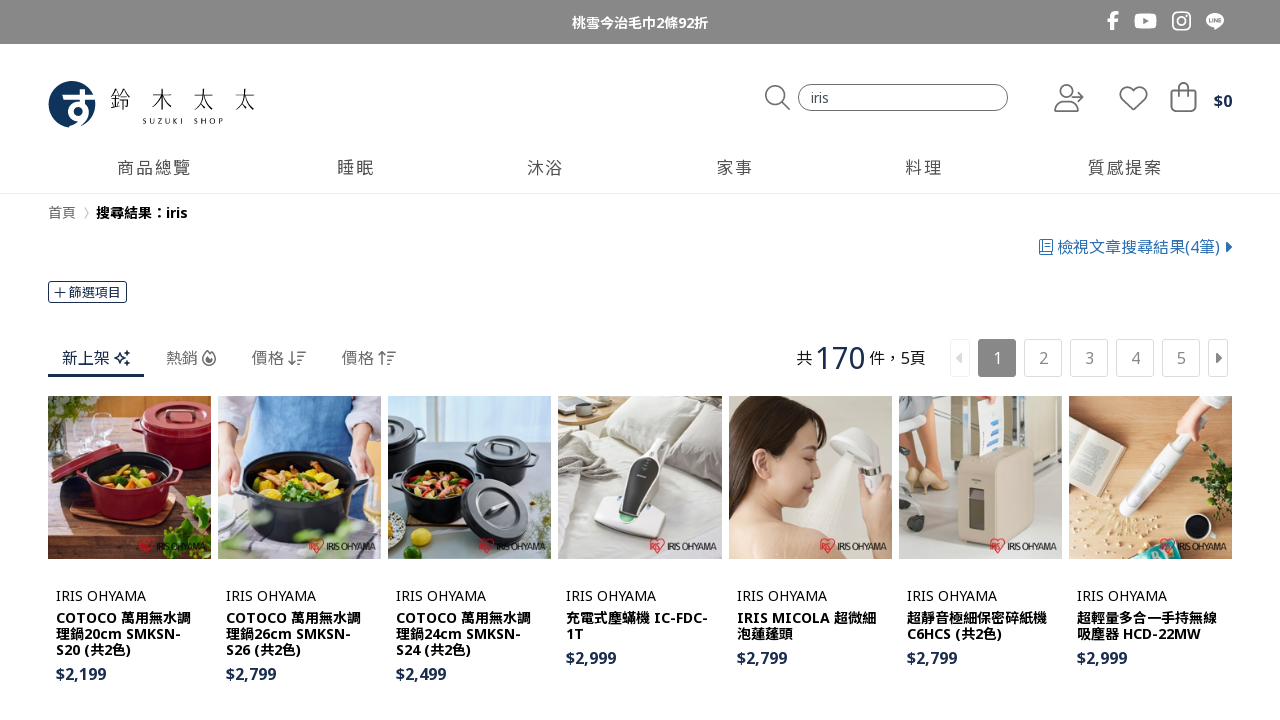

--- FILE ---
content_type: text/html; charset=utf-8
request_url: https://loveiizakka.com/search?q=iris
body_size: 15736
content:
<!doctype html><html lang="zh"><head><meta charset="utf-8"> <title data-rh="true">搜尋結果：iris｜鈴木太太</title> <meta http-equiv="X-UA-Compatible" content="ie=edge">  <link rel="preconnect" href="https://api.loveiizakka.com"/>  <link rel="preconnect" href="https://cdn.loveiizakka.com"/>  <link rel="preconnect" href="https://fonts.googleapis.com"><link rel="preconnect" href="https://fonts.gstatic.com" crossorigin> <meta data-rh="true" name="viewport" content="width=device-width, initial-scale=1, maximum-scale=1, viewport-fit=cover"/><meta data-rh="true" name="keywords" content="毛巾,浴巾,今治認證,今治毛巾,飯店毛巾,紗布巾,手帕,口水巾,純棉毛巾,衛浴用品,居家生活,吸水毛巾,蓮蓬頭,空間收納,廚房用品,廚房收納,餐具,砧板,鍋具,碗盤,刀具,瓷盤,食器,餐廚,咖啡杯,環保杯,伸縮桿,曬衣架,置物架,枕頭,記憶枕頭,寢具,棉被,毛巾被,被毯,四季被,羊毛被,夢枕,露營用品,王樣,日本桃雪,平安伸銅,西海陶器,布團工房,takagi"/><meta data-rh="true" name="theme-color" content="#ffffff"/><meta data-rh="true" name="description" content="買日本iris第一推薦鈴木太太，家庭主婦最愛購物網、媽媽採購好幫手。網友瘋搶人氣日本iris品牌大集合、會員獨享天天驚喜優惠，立即體驗零時差日系生活GO！"/><meta data-rh="true" property="og:image" content="https://cdn.loveiizakka.com/img?c=4a8a&amp;i=c3ecb17a-869e-4eb8-b9a8-997872dd531e"/><meta data-rh="true" property="og:image:alt" content="搜尋結果：iris"/> <link href="https://fonts.googleapis.com/css2?family=Noto+Sans:wght@400;700&display=swap" rel="preload" as="style" onload="this.rel='stylesheet'" crossorigin="anonymous"><link href="https://fonts.googleapis.com/css2?family=Noto+Sans+TC:wght@300;400;500;700&display=swap" rel="preload" as="style" onload="this.rel='stylesheet'" crossorigin="anonymous"> <link data-rh="true" rel="icon" type="image/png" sizes="32x32" href="/assets/favicon-32x32.39ff0b9b.png"/><link data-rh="true" rel="icon" type="image/png" sizes="16x16" href="/assets/favicon-16x16.f72da906.png"/><link data-rh="true" rel="preload" href="https://cdn.loveiizakka.com/img?c=4a8a&amp;i=c3ecb17a-869e-4eb8-b9a8-997872dd531e&amp;w=200" imagesrcset="https://cdn.loveiizakka.com/img?c=4a8a&amp;i=c3ecb17a-869e-4eb8-b9a8-997872dd531e&amp;w=200 1x, https://cdn.loveiizakka.com/img?c=4a8a&amp;i=c3ecb17a-869e-4eb8-b9a8-997872dd531e&amp;w=400 2x" as="image"/><link data-rh="true" rel="preload" href="https://cdn.loveiizakka.com/img?c=ad29&amp;i=66a134e6-197c-45c7-b88f-bdb242c21224&amp;w=200" imagesrcset="https://cdn.loveiizakka.com/img?c=ad29&amp;i=66a134e6-197c-45c7-b88f-bdb242c21224&amp;w=200 1x, https://cdn.loveiizakka.com/img?c=ad29&amp;i=66a134e6-197c-45c7-b88f-bdb242c21224&amp;w=400 2x" as="image"/><link data-rh="true" rel="preload" href="https://cdn.loveiizakka.com/img?c=e38f&amp;i=ee7f65f4-8f3d-48e9-938d-cba747726f18&amp;w=200" imagesrcset="https://cdn.loveiizakka.com/img?c=e38f&amp;i=ee7f65f4-8f3d-48e9-938d-cba747726f18&amp;w=200 1x, https://cdn.loveiizakka.com/img?c=e38f&amp;i=ee7f65f4-8f3d-48e9-938d-cba747726f18&amp;w=400 2x" as="image"/><link data-rh="true" rel="preload" href="https://cdn.loveiizakka.com/img?c=094a&amp;i=7378d820-faff-4006-847b-e23e821d4622&amp;w=200" imagesrcset="https://cdn.loveiizakka.com/img?c=094a&amp;i=7378d820-faff-4006-847b-e23e821d4622&amp;w=200 1x, https://cdn.loveiizakka.com/img?c=094a&amp;i=7378d820-faff-4006-847b-e23e821d4622&amp;w=400 2x" as="image"/><link data-rh="true" rel="preload" href="https://cdn.loveiizakka.com/img?c=60e9&amp;i=5825c4cd-dba7-4493-984b-0722d5a2d11f&amp;w=200" imagesrcset="https://cdn.loveiizakka.com/img?c=60e9&amp;i=5825c4cd-dba7-4493-984b-0722d5a2d11f&amp;w=200 1x, https://cdn.loveiizakka.com/img?c=60e9&amp;i=5825c4cd-dba7-4493-984b-0722d5a2d11f&amp;w=400 2x" as="image"/><link data-rh="true" rel="preload" href="https://cdn.loveiizakka.com/img?c=6bc8&amp;i=ff9066b9-a782-4705-ba4f-0b9310225524&amp;w=200" imagesrcset="https://cdn.loveiizakka.com/img?c=6bc8&amp;i=ff9066b9-a782-4705-ba4f-0b9310225524&amp;w=200 1x, https://cdn.loveiizakka.com/img?c=6bc8&amp;i=ff9066b9-a782-4705-ba4f-0b9310225524&amp;w=400 2x" as="image"/><link data-rh="true" rel="preload" href="https://cdn.loveiizakka.com/img?c=1d3f&amp;i=1b3dc276-4cff-424a-a3c9-ac6a24dcdb00&amp;w=200" imagesrcset="https://cdn.loveiizakka.com/img?c=1d3f&amp;i=1b3dc276-4cff-424a-a3c9-ac6a24dcdb00&amp;w=200 1x, https://cdn.loveiizakka.com/img?c=1d3f&amp;i=1b3dc276-4cff-424a-a3c9-ac6a24dcdb00&amp;w=400 2x" as="image"/><link data-rh="true" rel="preload" href="https://cdn.loveiizakka.com/img?c=ebd2&amp;i=fbce2b56-0303-470b-b3b5-a6da46292180&amp;w=200" imagesrcset="https://cdn.loveiizakka.com/img?c=ebd2&amp;i=fbce2b56-0303-470b-b3b5-a6da46292180&amp;w=200 1x, https://cdn.loveiizakka.com/img?c=ebd2&amp;i=fbce2b56-0303-470b-b3b5-a6da46292180&amp;w=400 2x" as="image"/><link data-rh="true" rel="preload" href="https://cdn.loveiizakka.com/img?c=6c41&amp;i=41741f68-8d9d-4c32-848f-e9a96790b6f2&amp;w=200" imagesrcset="https://cdn.loveiizakka.com/img?c=6c41&amp;i=41741f68-8d9d-4c32-848f-e9a96790b6f2&amp;w=200 1x, https://cdn.loveiizakka.com/img?c=6c41&amp;i=41741f68-8d9d-4c32-848f-e9a96790b6f2&amp;w=400 2x" as="image"/><link data-rh="true" rel="preload" href="https://cdn.loveiizakka.com/img?c=b0b8&amp;i=245babf6-4ad2-4d95-aa4a-ca9e6c3a8c9a&amp;w=200" imagesrcset="https://cdn.loveiizakka.com/img?c=b0b8&amp;i=245babf6-4ad2-4d95-aa4a-ca9e6c3a8c9a&amp;w=200 1x, https://cdn.loveiizakka.com/img?c=b0b8&amp;i=245babf6-4ad2-4d95-aa4a-ca9e6c3a8c9a&amp;w=400 2x" as="image"/><link data-rh="true" rel="preload" href="https://cdn.loveiizakka.com/img?c=2773&amp;i=05135c60-4e11-4cb0-a10f-bfc56f915517&amp;w=200" imagesrcset="https://cdn.loveiizakka.com/img?c=2773&amp;i=05135c60-4e11-4cb0-a10f-bfc56f915517&amp;w=200 1x, https://cdn.loveiizakka.com/img?c=2773&amp;i=05135c60-4e11-4cb0-a10f-bfc56f915517&amp;w=400 2x" as="image"/><link data-rh="true" rel="preload" href="https://cdn.loveiizakka.com/img?c=3383&amp;i=a129093a-c972-4f4a-8738-fb957b157fe2&amp;w=200" imagesrcset="https://cdn.loveiizakka.com/img?c=3383&amp;i=a129093a-c972-4f4a-8738-fb957b157fe2&amp;w=200 1x, https://cdn.loveiizakka.com/img?c=3383&amp;i=a129093a-c972-4f4a-8738-fb957b157fe2&amp;w=400 2x" as="image"/><link data-rh="true" rel="preload" href="https://cdn.loveiizakka.com/img?c=16b5&amp;i=74039406-0b79-4326-84cf-720f1ca900d2&amp;w=200" imagesrcset="https://cdn.loveiizakka.com/img?c=16b5&amp;i=74039406-0b79-4326-84cf-720f1ca900d2&amp;w=200 1x, https://cdn.loveiizakka.com/img?c=16b5&amp;i=74039406-0b79-4326-84cf-720f1ca900d2&amp;w=400 2x" as="image"/><link data-rh="true" rel="preload" href="https://cdn.loveiizakka.com/img?c=332d&amp;i=9159d13d-f96b-45aa-ba79-94dc2123bdd4&amp;w=200" imagesrcset="https://cdn.loveiizakka.com/img?c=332d&amp;i=9159d13d-f96b-45aa-ba79-94dc2123bdd4&amp;w=200 1x, https://cdn.loveiizakka.com/img?c=332d&amp;i=9159d13d-f96b-45aa-ba79-94dc2123bdd4&amp;w=400 2x" as="image"/><link data-rh="true" rel="canonical" href="https://loveiizakka.com/search?q=iris"/> <script data-rh="true" type="application/ld+json">[{"@context":"https://schema.org","@type":"BreadcrumbList","itemListElement":[{"@type":"ListItem","position":1,"name":"首頁","item":"https://loveiizakka.com"},{"@type":"ListItem","position":2,"name":"搜尋結果：iris"}]}]</script>  <link href="/styles.56b36ae5.css" rel="stylesheet"></head><body class="dehydrated is-bot">  <div id="root"><div class="subshop-"><div class="LjbN8ow"><div class="container-xl position-relative"><div class="layout-block-oneLineCampaignText"><a id="layout-block-1fab3ff8-2e81-4d6b-b240-7e8ab3508948" aria-hidden="true" class="yjuFooi"></a><div class="swiper va816Aw"><div class="swiper-wrapper"><div class="swiper-slide SS5cHZ8"><a data-item-index="0" data-item-sub-index="0" class="one-line-campaign-text y3Xe5yx" href="/search?cc=260121_towel92">桃雪今治毛巾2條92折</a></div><div class="swiper-slide SS5cHZ8"><a data-item-index="0" data-item-sub-index="1" class="one-line-campaign-text y3Xe5yx" href="/search?cc=250121_sleep">馬上好眠︙精選枕被72折起</a></div><div class="swiper-slide SS5cHZ8"><a data-item-index="0" data-item-sub-index="2" class="one-line-campaign-text y3Xe5yx" href="/search?cc=260121_clean1000">居家清潔好物限時優惠</a></div><div class="swiper-slide SS5cHZ8"><a data-item-index="0" data-item-sub-index="3" class="one-line-campaign-text y3Xe5yx" href="/250121_beauty">馬上變美♡美肌美髮一次到位</a></div><div class="swiper-slide SS5cHZ8"><a data-item-index="0" data-item-sub-index="4" class="one-line-campaign-text y3Xe5yx" href="/260121_tableware">馬上圍爐︙指定餐廚用品滿千折百</a></div><div class="swiper-slide SS5cHZ8"><a data-item-index="0" data-item-sub-index="5" class="one-line-campaign-text y3Xe5yx" href="/250121_charcoal93">馬上清爽︙天然調濕小物單品93折起</a></div><div class="swiper-slide SS5cHZ8"><a data-item-index="0" data-item-sub-index="6" class="one-line-campaign-text y3Xe5yx" href="/TOP30">每週熱銷𝙏𝙊𝙋𝟯𝟬</a></div><div class="swiper-slide SS5cHZ8"><a data-item-index="0" data-item-sub-index="7" class="one-line-campaign-text y3Xe5yx" href="/search?cc=260121_sale79">🅢🅐🅛🅔專區79折起</a></div></div></div></div><div class="cbvrRyP"><div class="Dh5JQCe"><a href="https://www.facebook.com/loveiizakka.tw/" target="_blank" rel="noopener noreferrer" class="NhhG0xS" title="Facebook"><svg aria-hidden="true" focusable="false" data-prefix="fab" data-icon="facebook-f" class="svg-inline--fa fa-facebook-f l5dHzJD" role="img" xmlns="http://www.w3.org/2000/svg" viewBox="0 0 320 512"><path fill="currentColor" d="M80 299.3V512H196V299.3h86.5l18-97.8H196V166.9c0-51.7 20.3-71.5 72.7-71.5c16.3 0 29.4 .4 37 1.2V7.9C291.4 4 256.4 0 236.2 0C129.3 0 80 50.5 80 159.4v42.1H14v97.8H80z"></path></svg></a><a href="https://www.youtube.com/@loveiizakka" target="_blank" rel="noopener noreferrer" class="NhhG0xS" title="YouTube"><svg aria-hidden="true" focusable="false" data-prefix="fab" data-icon="youtube" class="svg-inline--fa fa-youtube kml5mgd" role="img" xmlns="http://www.w3.org/2000/svg" viewBox="0 0 576 512"><path fill="currentColor" d="M549.655 124.083c-6.281-23.65-24.787-42.276-48.284-48.597C458.781 64 288 64 288 64S117.22 64 74.629 75.486c-23.497 6.322-42.003 24.947-48.284 48.597-11.412 42.867-11.412 132.305-11.412 132.305s0 89.438 11.412 132.305c6.281 23.65 24.787 41.5 48.284 47.821C117.22 448 288 448 288 448s170.78 0 213.371-11.486c23.497-6.321 42.003-24.171 48.284-47.821 11.412-42.867 11.412-132.305 11.412-132.305s0-89.438-11.412-132.305zm-317.51 213.508V175.185l142.739 81.205-142.739 81.201z"></path></svg></a><a href="https://www.instagram.com/loveiizakka/" target="_blank" rel="noopener noreferrer" class="NhhG0xS" title="Instagram"><svg aria-hidden="true" focusable="false" data-prefix="fab" data-icon="instagram" class="svg-inline--fa fa-instagram O25Furv" role="img" xmlns="http://www.w3.org/2000/svg" viewBox="0 0 448 512"><path fill="currentColor" d="M224.1 141c-63.6 0-114.9 51.3-114.9 114.9s51.3 114.9 114.9 114.9S339 319.5 339 255.9 287.7 141 224.1 141zm0 189.6c-41.1 0-74.7-33.5-74.7-74.7s33.5-74.7 74.7-74.7 74.7 33.5 74.7 74.7-33.6 74.7-74.7 74.7zm146.4-194.3c0 14.9-12 26.8-26.8 26.8-14.9 0-26.8-12-26.8-26.8s12-26.8 26.8-26.8 26.8 12 26.8 26.8zm76.1 27.2c-1.7-35.9-9.9-67.7-36.2-93.9-26.2-26.2-58-34.4-93.9-36.2-37-2.1-147.9-2.1-184.9 0-35.8 1.7-67.6 9.9-93.9 36.1s-34.4 58-36.2 93.9c-2.1 37-2.1 147.9 0 184.9 1.7 35.9 9.9 67.7 36.2 93.9s58 34.4 93.9 36.2c37 2.1 147.9 2.1 184.9 0 35.9-1.7 67.7-9.9 93.9-36.2 26.2-26.2 34.4-58 36.2-93.9 2.1-37 2.1-147.8 0-184.8zM398.8 388c-7.8 19.6-22.9 34.7-42.6 42.6-29.5 11.7-99.5 9-132.1 9s-102.7 2.6-132.1-9c-19.6-7.8-34.7-22.9-42.6-42.6-11.7-29.5-9-99.5-9-132.1s-2.6-102.7 9-132.1c7.8-19.6 22.9-34.7 42.6-42.6 29.5-11.7 99.5-9 132.1-9s102.7-2.6 132.1 9c19.6 7.8 34.7 22.9 42.6 42.6 11.7 29.5 9 99.5 9 132.1s2.7 102.7-9 132.1z"></path></svg></a><a href="https://line.me/R/ti/p/%40dyy9030w" target="_blank" rel="noopener noreferrer" class="NhhG0xS" title="LINE"><img src="/assets/line-logo-stripped.04f9da4b.svg" alt="LINE" width="18" class="TPHGsCr"/></a></div></div></div></div><div class=""><nav class="HfGD_NO navbar navbar-expand-md navbar-light bg-faded"><div class="Ijb6pUH container-xl"><div class="d-flex justify-content-between w-100"><div class="GfHp5Ik d-flex justify-content-start"><a title="鈴木太太" class="lnAqLdr navbar-brand" href="/"><img src="/assets/logo-2023.v2.dfaf3f70.svg" alt="鈴木太太" width="207" height="51"/></a></div><div class="TYNSaF3 d-flex justify-content-end align-items-center"><div class="CGLmtqZ kiuhSvT mr-4"><form action="" class="O5EdahY"><button type="button" title="搜尋" class="REbDoMW btn btn-light"><svg aria-hidden="true" focusable="false" data-prefix="fal" data-icon="magnifying-glass" class="svg-inline--fa fa-magnifying-glass CyNniAk" role="img" xmlns="http://www.w3.org/2000/svg" viewBox="0 0 512 512"><path fill="currentColor" d="M384 208A176 176 0 1 0 32 208a176 176 0 1 0 352 0zM343.3 366C307 397.2 259.7 416 208 416C93.1 416 0 322.9 0 208S93.1 0 208 0S416 93.1 416 208c0 51.7-18.8 99-50 135.3L507.3 484.7c6.2 6.2 6.2 16.4 0 22.6s-16.4 6.2-22.6 0L343.3 366z"></path></svg></button><div class="lJg7J31"><input type="search" inputMode="search" value="iris" placeholder="找什麼商品呢？" class="a44xCun form-control"/></div></form></div><a class="T01tYBS TFaBQci" title="登入" href="/login"><span class="fa-stack jLgoyJP lWt1Yv8"><svg aria-hidden="true" focusable="false" data-prefix="fal" data-icon="user" class="svg-inline--fa fa-user fa-stack-1x" role="img" xmlns="http://www.w3.org/2000/svg" viewBox="0 0 448 512"><path fill="currentColor" d="M320 128a96 96 0 1 0 -192 0 96 96 0 1 0 192 0zM96 128a128 128 0 1 1 256 0A128 128 0 1 1 96 128zM32 480l384 0c-1.2-79.7-66.2-144-146.3-144l-91.4 0c-80 0-145 64.3-146.3 144zM0 482.3C0 383.8 79.8 304 178.3 304l91.4 0C368.2 304 448 383.8 448 482.3c0 16.4-13.3 29.7-29.7 29.7L29.7 512C13.3 512 0 498.7 0 482.3z"></path></svg><svg aria-hidden="true" focusable="false" data-prefix="fas" data-icon="arrow-right" class="svg-inline--fa fa-arrow-right fa-stack-1x rMSG23w" role="img" xmlns="http://www.w3.org/2000/svg" viewBox="0 0 448 512"><path fill="currentColor" d="M438.6 278.6c12.5-12.5 12.5-32.8 0-45.3l-160-160c-12.5-12.5-32.8-12.5-45.3 0s-12.5 32.8 0 45.3L338.8 224 32 224c-17.7 0-32 14.3-32 32s14.3 32 32 32l306.7 0L233.4 393.4c-12.5 12.5-12.5 32.8 0 45.3s32.8 12.5 45.3 0l160-160z"></path></svg></span></a><a class="T01tYBS FdMdeOe" title="我的收藏" href="/account/favorite"><svg aria-hidden="true" focusable="false" data-prefix="fal" data-icon="heart" class="svg-inline--fa fa-heart lWt1Yv8 fa-fw" role="img" xmlns="http://www.w3.org/2000/svg" viewBox="0 0 512 512"><path fill="currentColor" d="M244 130.6l-12-13.5-4.2-4.7c-26-29.2-65.3-42.8-103.8-35.8c-53.3 9.7-92 56.1-92 110.3l0 3.5c0 32.3 13.4 63.1 37.1 85.1L253 446.8c.8 .7 1.9 1.2 3 1.2s2.2-.4 3-1.2L443 275.5c23.6-22 37-52.8 37-85.1l0-3.5c0-54.2-38.7-100.6-92-110.3c-38.5-7-77.8 6.6-103.8 35.8l-4.2 4.7-12 13.5c-3 3.4-7.4 5.4-12 5.4s-8.9-2-12-5.4zm34.9-57.1C311 48.4 352.7 37.7 393.7 45.1C462.2 57.6 512 117.3 512 186.9l0 3.5c0 36-13.1 70.6-36.6 97.5c-3.4 3.8-6.9 7.5-10.7 11l-184 171.3c-.8 .8-1.7 1.5-2.6 2.2c-6.3 4.9-14.1 7.5-22.1 7.5c-9.2 0-18-3.5-24.8-9.7L47.2 299c-3.8-3.5-7.3-7.2-10.7-11C13.1 261 0 226.4 0 190.4l0-3.5C0 117.3 49.8 57.6 118.3 45.1c40.9-7.4 82.6 3.2 114.7 28.4c6.7 5.3 13 11.1 18.7 17.6l4.2 4.7 4.2-4.7c4.2-4.7 8.6-9.1 13.3-13.1c1.8-1.5 3.6-3 5.4-4.5z"></path></svg></a><a class="ibJkhd9 T01tYBS" title="購物車" href="/cart"><div class="SxebU0T"><svg aria-hidden="true" focusable="false" data-prefix="fal" data-icon="bag-shopping" class="svg-inline--fa fa-bag-shopping ucCLYFU fa-fw" role="img" xmlns="http://www.w3.org/2000/svg" viewBox="0 0 448 512"><path fill="currentColor" d="M160 96l0 32 128 0 0-32c0-35.3-28.7-64-64-64s-64 28.7-64 64zm-32 64l-80 0c-8.8 0-16 7.2-16 16l0 240c0 35.3 28.7 64 64 64l256 0c35.3 0 64-28.7 64-64l0-240c0-8.8-7.2-16-16-16l-80 0 0 80c0 8.8-7.2 16-16 16s-16-7.2-16-16l0-80-128 0 0 80c0 8.8-7.2 16-16 16s-16-7.2-16-16l0-80zm0-32l0-32c0-53 43-96 96-96s96 43 96 96l0 32 80 0c26.5 0 48 21.5 48 48l0 240c0 53-43 96-96 96L96 512c-53 0-96-43-96-96L0 176c0-26.5 21.5-48 48-48l80 0z"></path></svg><div class="dVt_U_c" style="transform:scale(0);opacity:0"><svg xmlns="http://www.w3.org/2000/svg" viewBox="0 0 512 512" class="lr8OTWU IEaNAq7" width="10" height="10"><path d="m456.71 370.69-27.83-15.9a15.92 15.92 0 0 1-6.94-19.2A184 184 0 1 1 256 72c5.89 0 11.71.29 17.46.83-.74-.07-1.48-.15-2.23-.21-8.49-.69-15.23-7.31-15.23-15.83v-32a16 16 0 0 1 15.34-16C266.24 8.46 261.18 8 256 8 119 8 8 119 8 256s111 248 248 248c98 0 182.42-56.95 222.71-139.42-4.13 7.86-14.23 10.55-22 6.11" style="opacity:0.4"></path><path d="M271.23 72.62c-8.49-.69-15.23-7.31-15.23-15.83V24.73c0-9.11 7.67-16.78 16.77-16.17C401.92 17.18 504 124.67 504 256a246 246 0 0 1-25 108.24c-4 8.17-14.37 11-22.26 6.45l-27.84-15.9c-7.41-4.23-9.83-13.35-6.2-21.07A182.5 182.5 0 0 0 440 256c0-96.49-74.27-175.63-168.77-183.38" class="spinner-third_svg__fa-primary"></path></svg></div></div><div class="Niuy_6I"><span>$<!-- -->0</span></div></a></div></div></div></nav></div><div class="Zk369A6 JS5lX1S MVwgOCr"><div class="nVlkN6S"><div class="iZ1iGeQ container-xl"><div class="rvziAZl"><div class="ss_Zefc TqI0VJo"><a class="Rys1LQ2" href="/product-category/c0ce6267-bdad-467e-8972-460044252a93"><span class="LXJ73IY">商品總覽</span></a></div><div class="ss_Zefc TqI0VJo"><a class="Rys1LQ2" href="/product-category/51a9d5d3-81fc-45b3-bad8-3c105d829b0a/home"><span class="LXJ73IY">睡眠</span></a><div class="efmm5vE wo0OyVe"><ul class="py-1"><li><a href="/product-category/043c8915-83e0-4595-b3e5-92db243e4a85">王樣枕頭</a></li><li><a href="/product-category/03f87f1c-9911-4eca-adb4-47774b255851">高枕</a></li><li><a href="/product-category/ce5fd169-4c42-4352-9364-e9d43e76ef72">低枕</a></li><li><a href="/product-category/a25d5299-1ccb-4f4a-8774-d4e149cf101b">止鼾枕</a></li><li><a href="/product-category/1ae7fa73-ca0e-49e1-9ef3-19e88d9f4e16">記憶枕</a></li><li><a href="/product-category/962c34fa-5356-47c0-9175-d81563d46ea3">枕頭套</a></li><li><a href="/product-category/b0c408fe-270c-48d4-bc0c-6637f3ea3053">保暖冬被</a></li><li><a href="/product-category/b196eb80-0db3-41ac-9c1a-5779a0a20476">四季涼被</a></li><li><a href="/product-category/585e2eb4-760b-47dc-bde3-51d1a67a3544">眼/足枕</a></li></ul></div></div><div class="ss_Zefc TqI0VJo"><a class="Rys1LQ2" href="/product-category/073dcc50-71f5-4d4e-9f6c-ea322287de1f/home"><span class="LXJ73IY">沐浴</span></a><div class="efmm5vE wo0OyVe"><ul class="py-1"><li><a href="/product-category/23077187-42eb-4ecc-981a-53e62d259781?filter=&amp;page=1">今治認證</a></li><li><a href="/product-category/a2427ea6-c2ea-4227-96aa-c6ed1a6a9db6">泉州認證</a></li><li><a href="/product-category/9c08ecb8-5579-4237-ada0-bdc918e3f918">毛巾</a></li><li><a href="/product-category/10560399-3065-4660-9c43-d09bf87438c5">浴巾</a></li><li><a href="/product-category/639f1d85-3d8b-4bbc-acd2-dffc9f92b49d">方巾</a></li><li><a href="/product-category/5452fc0d-ba2d-4522-a0d7-1ab6cdce1384">蓮蓬頭</a></li><li><a href="/product-category/07b23354-c83c-4d6b-8580-1767cee9df19">地墊</a></li><li><a href="/product-category/6f7b328a-f11d-4ec4-9591-a59997bea69c">清潔小物</a></li><li><a href="/product-category/802fbac6-3813-4c36-ae95-f34ac6b79438">浴室收納</a></li><li><a href="/product-category/5d3fa00f-b271-49ab-83a0-5e71f303d0f2">洗沐用品</a></li></ul></div></div><div class="ss_Zefc TqI0VJo"><a class="Rys1LQ2" href="/product-category/9cebc1b1-7154-4148-94e6-2a147419d1c9/home"><span class="LXJ73IY">家事</span></a><div class="efmm5vE wo0OyVe"><ul class="py-1"><li><a href="/product-category/73634d22-72fa-4fbd-988e-33e8f4a17f54">收納層架</a></li><li><a href="/product-category/99206d61-a77a-43a6-a69f-47f4aa6606c5">收納箱</a></li><li><a href="/product-category/522e41e6-754f-4273-a38a-258dda68a1c8">收納籃/推車</a></li><li><a href="/product-category/dce8db6c-9c4a-464e-96e5-c3b58c353691">垃圾桶</a></li><li><a href="/product-category/e6dbc330-9b5f-4ec9-9f22-b550a2fc62f8">時鐘</a></li><li><a href="/product-category/bc5ec651-1d7c-49a2-99d2-d9a841f3967c">門/窗簾</a></li><li><a href="/product-category/eba4913c-8ecf-49ee-828d-74cc5bac5a05">香氛/淨味</a></li><li><a href="/product-category/4f93ee02-81e5-4607-9715-1aadc85d9426">打掃清潔</a></li><li><a href="/product-category/cccf83d8-e7bf-47e4-a681-b3372086173c">洗滌晾曬</a></li><li><a href="/product-category/4509e5f5-fed1-4c4c-9e8d-86fc9fba9000">生活工具</a></li></ul></div></div><div class="ss_Zefc TqI0VJo"><a class="Rys1LQ2" href="/product-category/77bb6d1d-afc4-4be1-b75a-9e089a6cd360/home"><span class="LXJ73IY">料理</span></a><div class="efmm5vE wo0OyVe"><ul class="py-1"><li><a href="/product-category/73032c20-9b5d-46ee-9822-ec8ab076f309">飯碗</a></li><li><a href="/product-category/21442afb-edec-4252-a9c9-cf0af1eded45">餐盤</a></li><li><a href="/product-category/5984b2f0-fa15-462e-808e-d63a25ac5f7f">料理鍋具</a></li><li><a href="/product-category/878763b5-0fe8-445e-9d1d-d7b4ae856489">杯具</a></li><li><a href="/product-category/aa47b28d-914b-45e4-ac9e-e6c89dbfad48">刀具</a></li><li><a href="/product-category/afdda9d9-98e1-4d88-9b84-012efc76c308">砧板</a></li><li><a href="/product-category/e7caf0cb-488d-4531-a450-cf0650cab6d1">料理夾/勺</a></li><li><a href="/product-category/2fb484eb-fd46-4bd2-b05d-fd13836e004b">咖啡器具</a></li><li><a href="/product-category/eda44f0d-434c-454b-a410-e7c20bff1566">食物保存</a></li><li><a href="/product-category/a0795045-2617-4629-9488-1f61d4f4d78d">廚房清潔</a></li><li><a href="/product-category/06a87003-64e5-4be4-88c6-e6f6e8663cd2">廚房收納</a></li></ul></div></div><div class="ss_Zefc TqI0VJo"><a class="Rys1LQ2" href="/article"><span class="LXJ73IY">質感提案</span></a><div class="efmm5vE wo0OyVe"><ul class="py-1"><li><a href="/topic">主題特輯</a></li></ul></div></div></div></div></div></div><div class="vGm81XC"><div class="f40TjZL"><div class="bsK2jWT pb-5 p4E0eoW"><div class="rt1PQPr"></div><div class="container-xl"><nav class="kDT7Fzp mb-2" aria-label="breadcrumb"><ol class="breadcrumb"><li class="_WHJuEJ breadcrumb-item"><a href="/">首頁</a></li><svg aria-hidden="true" focusable="false" data-prefix="far" data-icon="chevron-right" class="svg-inline--fa fa-chevron-right _KVgIrd" role="img" xmlns="http://www.w3.org/2000/svg" viewBox="0 0 320 512"><path fill="currentColor" d="M305 239c9.4 9.4 9.4 24.6 0 33.9L113 465c-9.4 9.4-24.6 9.4-33.9 0s-9.4-24.6 0-33.9l175-175L79 81c-9.4-9.4-9.4-24.6 0-33.9s24.6-9.4 33.9 0L305 239z"></path></svg><li class="_WHJuEJ active breadcrumb-item" aria-current="page">搜尋結果：iris</li></ol></nav><div class="text-right"><a class="text-decoration-none py-1 d-inline-block mb-2" href="/search?qs=iris"><svg aria-hidden="true" focusable="false" data-prefix="fal" data-icon="book" class="svg-inline--fa fa-book mr-1" role="img" xmlns="http://www.w3.org/2000/svg" viewBox="0 0 448 512"><path fill="currentColor" d="M64 0C28.7 0 0 28.7 0 64L0 448s0 0 0 0c0 35.3 28.7 64 64 64l368 0c8.8 0 16-7.2 16-16s-7.2-16-16-16l-16 0 0-66.7c18.6-6.6 32-24.4 32-45.3l0-320c0-26.5-21.5-48-48-48L64 0zM384 416l0 64L64 480c-17.7 0-32-14.3-32-32s14.3-32 32-32l320 0zM64 384c-11.7 0-22.6 3.1-32 8.6L32 64c0-17.7 14.3-32 32-32l32 0 0 352-32 0zm64 0l0-352 272 0c8.8 0 16 7.2 16 16l0 320c0 8.8-7.2 16-16 16l-272 0zm48-240c0 8.8 7.2 16 16 16l160 0c8.8 0 16-7.2 16-16s-7.2-16-16-16l-160 0c-8.8 0-16 7.2-16 16zm0 96c0 8.8 7.2 16 16 16l160 0c8.8 0 16-7.2 16-16s-7.2-16-16-16l-160 0c-8.8 0-16 7.2-16 16z"></path></svg>檢視文章搜尋結果(<!-- -->4<!-- -->筆)<svg aria-hidden="true" focusable="false" data-prefix="fas" data-icon="caret-right" class="svg-inline--fa fa-caret-right ml-1" role="img" xmlns="http://www.w3.org/2000/svg" viewBox="0 0 256 512"><path fill="currentColor" d="M246.6 278.6c12.5-12.5 12.5-32.8 0-45.3l-128-128c-9.2-9.2-22.9-11.9-34.9-6.9s-19.8 16.6-19.8 29.6l0 256c0 12.9 7.8 24.6 19.8 29.6s25.7 2.2 34.9-6.9l128-128z"></path></svg></a></div><div><div class="SL63EkW"><div class="qV2kQTU"><span class="YJFwT98 fJa69yh badge badge-secondary"><svg aria-hidden="true" focusable="false" data-prefix="fal" data-icon="plus" class="svg-inline--fa fa-plus " role="img" xmlns="http://www.w3.org/2000/svg" viewBox="0 0 448 512"><path fill="currentColor" d="M240 64c0-8.8-7.2-16-16-16s-16 7.2-16 16l0 176L32 240c-8.8 0-16 7.2-16 16s7.2 16 16 16l176 0 0 176c0 8.8 7.2 16 16 16s16-7.2 16-16l0-176 176 0c8.8 0 16-7.2 16-16s-7.2-16-16-16l-176 0 0-176z"></path></svg> 篩選項目</span></div></div></div><div><div class="QBAmcu9 mb-3 mt-4"><div class="SBIixAe"><div class="L2DLm3y mb-3 mb-md-0"><a href="" data-order-by="saleDate_DESC" class="kbAxlcU PHeOoRq">新上架<svg aria-hidden="true" focusable="false" data-prefix="far" data-icon="sparkles" class="svg-inline--fa fa-sparkles ml-1" role="img" xmlns="http://www.w3.org/2000/svg" viewBox="0 0 512 512"><path fill="currentColor" d="M327.5 85.2c-4.5 1.7-7.5 6-7.5 10.8s3 9.1 7.5 10.8L384 128l21.2 56.5c1.7 4.5 6 7.5 10.8 7.5s9.1-3 10.8-7.5L448 128l56.5-21.2c4.5-1.7 7.5-6 7.5-10.8s-3-9.1-7.5-10.8L448 64 426.8 7.5C425.1 3 420.8 0 416 0s-9.1 3-10.8 7.5L384 64 327.5 85.2zM9.3 240C3.6 242.6 0 248.3 0 254.6s3.6 11.9 9.3 14.5L26.3 277l8.1 3.7 .6 .3 88.3 40.8L164.1 410l.3 .6 3.7 8.1 7.9 17.1c2.6 5.7 8.3 9.3 14.5 9.3s11.9-3.6 14.5-9.3l7.9-17.1 3.7-8.1 .3-.6 40.8-88.3L346 281l.6-.3 8.1-3.7 17.1-7.9c5.7-2.6 9.3-8.3 9.3-14.5s-3.6-11.9-9.3-14.5l-17.1-7.9-8.1-3.7-.6-.3-88.3-40.8L217 99.1l-.3-.6L213 90.3l-7.9-17.1c-2.6-5.7-8.3-9.3-14.5-9.3s-11.9 3.6-14.5 9.3l-7.9 17.1-3.7 8.1-.3 .6-40.8 88.3L35.1 228.1l-.6 .3-8.1 3.7L9.3 240zm83 14.5l51.2-23.6c10.4-4.8 18.7-13.1 23.5-23.5l23.6-51.2 23.6 51.2c4.8 10.4 13.1 18.7 23.5 23.5l51.2 23.6-51.2 23.6c-10.4 4.8-18.7 13.1-23.5 23.5l-23.6 51.2-23.6-51.2c-4.8-10.4-13.1-18.7-23.5-23.5L92.3 254.6zM384 384l-56.5 21.2c-4.5 1.7-7.5 6-7.5 10.8s3 9.1 7.5 10.8L384 448l21.2 56.5c1.7 4.5 6 7.5 10.8 7.5s9.1-3 10.8-7.5L448 448l56.5-21.2c4.5-1.7 7.5-6 7.5-10.8s-3-9.1-7.5-10.8L448 384l-21.2-56.5c-1.7-4.5-6-7.5-10.8-7.5s-9.1 3-10.8 7.5L384 384z"></path></svg></a><a href="" data-order-by="salesScore_DESC" class="kbAxlcU">熱銷<svg aria-hidden="true" focusable="false" data-prefix="far" data-icon="fire" class="svg-inline--fa fa-fire ml-1" role="img" xmlns="http://www.w3.org/2000/svg" viewBox="0 0 448 512"><path fill="currentColor" d="M89.3 156.3C113 115 143.2 77 170.5 50.4c18.7 18.7 40.9 47.2 60.1 71.7c3.8 4.8 7.4 9.5 10.9 13.9c4.6 5.8 11.7 9.2 19.1 9.1s14.4-3.6 18.9-9.5c3.3-4.3 7.7-10.8 12.3-17.4c2.6-3.8 5.3-7.6 7.8-11.2c5.6-7.9 10.5-14.5 14.4-19.1c20 20.8 41 53 57.4 88.4c17.7 38.2 28.6 77 28.6 106.3c0 103-78.8 181.4-176 181.4c-98.3 0-176-78.4-176-181.4c0-37.5 16.2-82.4 41.3-126.2zM199.5 11.6C183.3-3.8 158-3.9 141.8 11.5c-32 30.1-67 73.6-94.1 121C20.7 179.5 0 233 0 282.6C0 410.9 98.1 512 224 512c124.6 0 224-100.9 224-229.4c0-39.1-13.9-85.2-33.1-126.5C395.7 114.6 369.8 74.9 343 49c-16.3-15.8-42-15.8-58.3-.1c-7.9 7.6-17 20-24.3 30.3l-1.1 1.6C240.6 57 218.4 29.5 199.5 11.6zM225.7 416c25.3 0 47.7-7 68.8-21c42.1-29.4 53.4-88.2 28.1-134.4c-4.5-9-16-9.6-22.5-2l-25.2 29.3c-6.6 7.6-18.5 7.4-24.7-.5c-16.5-21-46-58.5-62.8-79.8c-6.3-8-18.3-8.1-24.7-.1c-33.8 42.5-50.8 69.3-50.8 99.4C112 375.4 162.6 416 225.7 416z"></path></svg></a><a href="" data-order-by="price_DESC" class="kbAxlcU">價格<svg aria-hidden="true" focusable="false" data-prefix="far" data-icon="arrow-down-wide-short" class="svg-inline--fa fa-arrow-down-wide-short ml-1" role="img" xmlns="http://www.w3.org/2000/svg" viewBox="0 0 576 512"><path fill="currentColor" d="M15 377l96 96c9.4 9.4 24.6 9.4 33.9 0l96-96c9.4-9.4 9.4-24.6 0-33.9s-24.6-9.4-33.9 0l-55 55L152 56c0-13.3-10.7-24-24-24s-24 10.7-24 24l0 342.1L49 343c-9.4-9.4-24.6-9.4-33.9 0s-9.4 24.6 0 33.9zM312 480l48 0c13.3 0 24-10.7 24-24s-10.7-24-24-24l-48 0c-13.3 0-24 10.7-24 24s10.7 24 24 24zm0-128l112 0c13.3 0 24-10.7 24-24s-10.7-24-24-24l-112 0c-13.3 0-24 10.7-24 24s10.7 24 24 24zm0-128l176 0c13.3 0 24-10.7 24-24s-10.7-24-24-24l-176 0c-13.3 0-24 10.7-24 24s10.7 24 24 24zm0-128l240 0c13.3 0 24-10.7 24-24s-10.7-24-24-24L312 48c-13.3 0-24 10.7-24 24s10.7 24 24 24z"></path></svg></a><a href="" data-order-by="price_ASC" class="kbAxlcU">價格<svg aria-hidden="true" focusable="false" data-prefix="far" data-icon="arrow-up-wide-short" class="svg-inline--fa fa-arrow-up-wide-short ml-1" role="img" xmlns="http://www.w3.org/2000/svg" viewBox="0 0 576 512"><path fill="currentColor" d="M111 39c9.4-9.4 24.6-9.4 33.9 0l96 96c9.4 9.4 9.4 24.6 0 33.9s-24.6 9.4-33.9 0l-55-55L152 456c0 13.3-10.7 24-24 24s-24-10.7-24-24l0-342.1L49 169c-9.4 9.4-24.6 9.4-33.9 0s-9.4-24.6 0-33.9l96-96zM312 480c-13.3 0-24-10.7-24-24s10.7-24 24-24l48 0c13.3 0 24 10.7 24 24s-10.7 24-24 24l-48 0zm0-128c-13.3 0-24-10.7-24-24s10.7-24 24-24l112 0c13.3 0 24 10.7 24 24s-10.7 24-24 24l-112 0zm0-128c-13.3 0-24-10.7-24-24s10.7-24 24-24l176 0c13.3 0 24 10.7 24 24s-10.7 24-24 24l-176 0zm0-128c-13.3 0-24-10.7-24-24s10.7-24 24-24l240 0c13.3 0 24 10.7 24 24s-10.7 24-24 24L312 96z"></path></svg></a></div></div><div class="G_DYyzR"><div class="Jgz8QI4">共<span class="scIma8D">170</span>件<!-- -->，<!-- -->5<!-- -->頁</div><div><ul class="I4hPvYw"><li class="qInFqhJ jGUrM64"><a class="zMlK5pT" href="/search?page=0"><svg aria-hidden="true" focusable="false" data-prefix="fas" data-icon="caret-left" class="svg-inline--fa fa-caret-left " role="img" xmlns="http://www.w3.org/2000/svg" viewBox="0 0 256 512"><path fill="currentColor" d="M9.4 278.6c-12.5-12.5-12.5-32.8 0-45.3l128-128c9.2-9.2 22.9-11.9 34.9-6.9s19.8 16.6 19.8 29.6l0 256c0 12.9-7.8 24.6-19.8 29.6s-25.7 2.2-34.9-6.9l-128-128z"></path></svg></a></li><li class="BCWHt59 xH298l5"><a class="zMlK5pT" href="/search?page=1">1</a></li><li class="BCWHt59"><a class="zMlK5pT" href="/search?page=2">2</a></li><li class="BCWHt59"><a class="zMlK5pT" href="/search?page=3">3</a></li><li class="BCWHt59"><a class="zMlK5pT" href="/search?page=4">4</a></li><li class="BCWHt59"><a class="zMlK5pT" href="/search?page=5">5</a></li><li class="YeuFpfR"><a class="zMlK5pT" href="/search?page=2"><svg aria-hidden="true" focusable="false" data-prefix="fas" data-icon="caret-right" class="svg-inline--fa fa-caret-right " role="img" xmlns="http://www.w3.org/2000/svg" viewBox="0 0 256 512"><path fill="currentColor" d="M246.6 278.6c12.5-12.5 12.5-32.8 0-45.3l-128-128c-9.2-9.2-22.9-11.9-34.9-6.9s-19.8 16.6-19.8 29.6l0 256c0 12.9 7.8 24.6 19.8 29.6s25.7 2.2 34.9-6.9l128-128z"></path></svg></a></li></ul></div></div></div></div><div class="Onzegkd"><a class="uhY1g4p" data-index="0" href="/product/0ec357bb-8f9a-4432-a64a-f56ad2ecd64f"><div class="XMrjvSo"><div class="p3PDizt P5g9XQ5"><div class="jvG0jQV"><img class="toM0XW2" src="https://cdn.loveiizakka.com/img?c=4a8a&amp;i=c3ecb17a-869e-4eb8-b9a8-997872dd531e&amp;w=200" srcSet="https://cdn.loveiizakka.com/img?c=4a8a&amp;i=c3ecb17a-869e-4eb8-b9a8-997872dd531e&amp;w=200 1x, https://cdn.loveiizakka.com/img?c=4a8a&amp;i=c3ecb17a-869e-4eb8-b9a8-997872dd531e&amp;w=400 2x" alt="COTOCO 萬用無水調理鍋20cm SMKSN-S20 (共2色)" width="200" height="200" title="COTOCO 萬用無水調理鍋20cm SMKSN-S20 (共2色)" loading="lazy" crossorigin="anonymous"/></div></div></div><div class="JSe5GZi TrwtJWY"> </div><div class="HzYriV7"><div class="E6Q9uyM mb-1">IRIS OHYAMA</div><h3 class="d7mUchf mb-1">COTOCO 萬用無水調理鍋20cm SMKSN-S20 (共2色)</h3><div class="gcxEPTy"><div class="YNSaVbB"><span class="DChSuIL">$<!-- -->2,199</span></div></div></div></a><a class="uhY1g4p" data-index="1" href="/product/550ac245-5077-4409-af23-506437ee9868"><div class="XMrjvSo"><div class="p3PDizt P5g9XQ5"><div class="jvG0jQV"><img class="toM0XW2" src="https://cdn.loveiizakka.com/img?c=ad29&amp;i=66a134e6-197c-45c7-b88f-bdb242c21224&amp;w=200" srcSet="https://cdn.loveiizakka.com/img?c=ad29&amp;i=66a134e6-197c-45c7-b88f-bdb242c21224&amp;w=200 1x, https://cdn.loveiizakka.com/img?c=ad29&amp;i=66a134e6-197c-45c7-b88f-bdb242c21224&amp;w=400 2x" alt="COTOCO 萬用無水調理鍋26cm SMKSN-S26 (共2色)" width="200" height="200" title="COTOCO 萬用無水調理鍋26cm SMKSN-S26 (共2色)" loading="lazy" crossorigin="anonymous"/></div></div></div><div class="JSe5GZi TrwtJWY"> </div><div class="HzYriV7"><div class="E6Q9uyM mb-1">IRIS OHYAMA</div><h3 class="d7mUchf mb-1">COTOCO 萬用無水調理鍋26cm SMKSN-S26 (共2色)</h3><div class="gcxEPTy"><div class="YNSaVbB"><span class="DChSuIL">$<!-- -->2,799</span></div></div></div></a><a class="uhY1g4p" data-index="2" href="/product/7adb8975-55c9-46ea-bfcf-42607ba4e2d4"><div class="XMrjvSo"><div class="p3PDizt P5g9XQ5"><div class="jvG0jQV"><img class="toM0XW2" src="https://cdn.loveiizakka.com/img?c=e38f&amp;i=ee7f65f4-8f3d-48e9-938d-cba747726f18&amp;w=200" srcSet="https://cdn.loveiizakka.com/img?c=e38f&amp;i=ee7f65f4-8f3d-48e9-938d-cba747726f18&amp;w=200 1x, https://cdn.loveiizakka.com/img?c=e38f&amp;i=ee7f65f4-8f3d-48e9-938d-cba747726f18&amp;w=400 2x" alt="COTOCO 萬用無水調理鍋24cm SMKSN-S24 (共2色)" width="200" height="200" title="COTOCO 萬用無水調理鍋24cm SMKSN-S24 (共2色)" loading="lazy" crossorigin="anonymous"/></div></div></div><div class="JSe5GZi TrwtJWY"> </div><div class="HzYriV7"><div class="E6Q9uyM mb-1">IRIS OHYAMA</div><h3 class="d7mUchf mb-1">COTOCO 萬用無水調理鍋24cm SMKSN-S24 (共2色)</h3><div class="gcxEPTy"><div class="YNSaVbB"><span class="DChSuIL">$<!-- -->2,499</span></div></div></div></a><a class="uhY1g4p" data-index="3" href="/product/83c36ce0-46c0-4de0-a3f5-02905e63b55d"><div class="XMrjvSo"><div class="p3PDizt P5g9XQ5"><div class="jvG0jQV"><img class="toM0XW2" src="https://cdn.loveiizakka.com/img?c=094a&amp;i=7378d820-faff-4006-847b-e23e821d4622&amp;w=200" srcSet="https://cdn.loveiizakka.com/img?c=094a&amp;i=7378d820-faff-4006-847b-e23e821d4622&amp;w=200 1x, https://cdn.loveiizakka.com/img?c=094a&amp;i=7378d820-faff-4006-847b-e23e821d4622&amp;w=400 2x" alt="充電式塵蟎機 IC-FDC-1T" width="200" height="200" title="充電式塵蟎機 IC-FDC-1T" loading="lazy" crossorigin="anonymous"/></div></div></div><div class="JSe5GZi TrwtJWY"> </div><div class="HzYriV7"><div class="E6Q9uyM mb-1">IRIS OHYAMA</div><h3 class="d7mUchf mb-1">充電式塵蟎機 IC-FDC-1T</h3><div class="gcxEPTy"><div class="YNSaVbB"><span class="DChSuIL">$<!-- -->2,999</span></div></div></div></a><a class="uhY1g4p" data-index="4" href="/product/b9b3e4bc-0146-49cd-aa25-2b8f47407e64"><div class="XMrjvSo"><div class="p3PDizt P5g9XQ5"><div class="jvG0jQV"><img class="toM0XW2" src="https://cdn.loveiizakka.com/img?c=60e9&amp;i=5825c4cd-dba7-4493-984b-0722d5a2d11f&amp;w=200" srcSet="https://cdn.loveiizakka.com/img?c=60e9&amp;i=5825c4cd-dba7-4493-984b-0722d5a2d11f&amp;w=200 1x, https://cdn.loveiizakka.com/img?c=60e9&amp;i=5825c4cd-dba7-4493-984b-0722d5a2d11f&amp;w=400 2x" alt="IRIS MICOLA 超微細泡蓮蓬頭" width="200" height="200" title="IRIS MICOLA 超微細泡蓮蓬頭" loading="lazy" crossorigin="anonymous"/></div></div></div><div class="JSe5GZi TrwtJWY"> </div><div class="HzYriV7"><div class="E6Q9uyM mb-1">IRIS OHYAMA</div><h3 class="d7mUchf mb-1">IRIS MICOLA 超微細泡蓮蓬頭</h3><div class="gcxEPTy"><div class="YNSaVbB"><span class="DChSuIL">$<!-- -->2,799</span></div></div></div></a><a class="uhY1g4p" data-index="5" href="/product/4e245c8c-59c0-4122-8911-24e324cf3a18"><div class="XMrjvSo"><div class="p3PDizt P5g9XQ5"><div class="jvG0jQV"><img class="toM0XW2" src="https://cdn.loveiizakka.com/img?c=6bc8&amp;i=ff9066b9-a782-4705-ba4f-0b9310225524&amp;w=200" srcSet="https://cdn.loveiizakka.com/img?c=6bc8&amp;i=ff9066b9-a782-4705-ba4f-0b9310225524&amp;w=200 1x, https://cdn.loveiizakka.com/img?c=6bc8&amp;i=ff9066b9-a782-4705-ba4f-0b9310225524&amp;w=400 2x" alt="超靜音極細保密碎紙機 C6HCS (共2色)" width="200" height="200" title="超靜音極細保密碎紙機 C6HCS (共2色)" loading="lazy" crossorigin="anonymous"/></div></div></div><div class="JSe5GZi TrwtJWY"> </div><div class="HzYriV7"><div class="E6Q9uyM mb-1">IRIS OHYAMA</div><h3 class="d7mUchf mb-1">超靜音極細保密碎紙機 C6HCS (共2色)</h3><div class="gcxEPTy"><div class="YNSaVbB"><span class="DChSuIL">$<!-- -->2,799</span></div></div></div></a><a class="uhY1g4p" data-index="6" href="/product/58293cbb-b0cf-41e1-a794-36042d29bd7e"><div class="XMrjvSo"><div class="p3PDizt P5g9XQ5"><div class="jvG0jQV"><img class="toM0XW2" src="https://cdn.loveiizakka.com/img?c=1d3f&amp;i=1b3dc276-4cff-424a-a3c9-ac6a24dcdb00&amp;w=200" srcSet="https://cdn.loveiizakka.com/img?c=1d3f&amp;i=1b3dc276-4cff-424a-a3c9-ac6a24dcdb00&amp;w=200 1x, https://cdn.loveiizakka.com/img?c=1d3f&amp;i=1b3dc276-4cff-424a-a3c9-ac6a24dcdb00&amp;w=400 2x" alt="超輕量多合一手持無線吸塵器 HCD-22MW" width="200" height="200" title="超輕量多合一手持無線吸塵器 HCD-22MW" loading="lazy" crossorigin="anonymous"/></div></div></div><div class="JSe5GZi TrwtJWY"> </div><div class="HzYriV7"><div class="E6Q9uyM mb-1">IRIS OHYAMA</div><h3 class="d7mUchf mb-1">超輕量多合一手持無線吸塵器 HCD-22MW</h3><div class="gcxEPTy"><div class="YNSaVbB"><span class="DChSuIL">$<!-- -->2,999</span></div></div></div></a><a class="uhY1g4p" data-index="7" href="/product/aff0788c-b057-4fa9-83c5-af28c3b78ddb"><div class="XMrjvSo"><div class="p3PDizt P5g9XQ5"><div class="jvG0jQV"><img class="toM0XW2" src="https://cdn.loveiizakka.com/img?c=ebd2&amp;i=fbce2b56-0303-470b-b3b5-a6da46292180&amp;w=200" srcSet="https://cdn.loveiizakka.com/img?c=ebd2&amp;i=fbce2b56-0303-470b-b3b5-a6da46292180&amp;w=200 1x, https://cdn.loveiizakka.com/img?c=ebd2&amp;i=fbce2b56-0303-470b-b3b5-a6da46292180&amp;w=400 2x" alt="輕薄電烤盤 IHU-A10-B" width="200" height="200" title="輕薄電烤盤 IHU-A10-B" loading="lazy" crossorigin="anonymous"/></div></div></div><div class="JSe5GZi TrwtJWY"> </div><div class="HzYriV7"><div class="E6Q9uyM mb-1">IRIS OHYAMA</div><h3 class="d7mUchf mb-1">輕薄電烤盤 IHU-A10-B</h3><div class="gcxEPTy"><div class="YNSaVbB"><span class="DChSuIL">$<!-- -->3,499</span></div></div></div></a><a class="uhY1g4p" data-index="8" href="/product/276ece84-7d09-4714-a792-0cc1a869948a"><div class="XMrjvSo"><div class="p3PDizt P5g9XQ5"><div class="jvG0jQV"><img class="toM0XW2" src="https://cdn.loveiizakka.com/img?c=6c41&amp;i=41741f68-8d9d-4c32-848f-e9a96790b6f2&amp;w=200" srcSet="https://cdn.loveiizakka.com/img?c=6c41&amp;i=41741f68-8d9d-4c32-848f-e9a96790b6f2&amp;w=200 1x, https://cdn.loveiizakka.com/img?c=6c41&amp;i=41741f68-8d9d-4c32-848f-e9a96790b6f2&amp;w=400 2x" alt="雙氣旋智能偵測除塵蹣機 HEPA13銀離子限定版-大拍6.0 IC-FAC4-I" width="200" height="200" title="雙氣旋智能偵測除塵蹣機 HEPA13銀離子限定版-大拍6.0 IC-FAC4-I" loading="lazy" crossorigin="anonymous"/></div></div><div class="JId2lIg"><div class="Z_MXNEM">熱銷一空</div></div></div><div class="JSe5GZi TrwtJWY"> </div><div class="HzYriV7"><div class="E6Q9uyM mb-1">IRIS OHYAMA</div><h3 class="d7mUchf mb-1">雙氣旋智能偵測除塵蹣機 HEPA13銀離子限定版-大拍6.0 IC-FAC4-I</h3><div class="gcxEPTy undefined"><div class="YNSaVbB"><span class="DChSuIL">$<!-- -->5,490</span></div></div></div></a><a class="uhY1g4p" data-index="9" href="/product/0a324834-8c70-48b0-9406-f86614b6709c"><div class="XMrjvSo"><div class="p3PDizt P5g9XQ5"><div class="jvG0jQV"><img class="toM0XW2" src="https://cdn.loveiizakka.com/img?c=b0b8&amp;i=245babf6-4ad2-4d95-aa4a-ca9e6c3a8c9a&amp;w=200" srcSet="https://cdn.loveiizakka.com/img?c=b0b8&amp;i=245babf6-4ad2-4d95-aa4a-ca9e6c3a8c9a&amp;w=200 1x, https://cdn.loveiizakka.com/img?c=b0b8&amp;i=245babf6-4ad2-4d95-aa4a-ca9e6c3a8c9a&amp;w=400 2x" alt="多功能可拆式陶瓷不沾平底鍋6件組 DPAN-6S" width="200" height="200" title="多功能可拆式陶瓷不沾平底鍋6件組 DPAN-6S" loading="lazy" crossorigin="anonymous"/></div></div></div><div class="JSe5GZi TrwtJWY"> </div><div class="HzYriV7"><div class="E6Q9uyM mb-1">IRIS OHYAMA</div><h3 class="d7mUchf mb-1">多功能可拆式陶瓷不沾平底鍋6件組 DPAN-6S</h3><div class="gcxEPTy"><div class="YNSaVbB"><span class="DChSuIL">$<!-- -->1,999</span></div></div></div></a><a class="uhY1g4p" data-index="10" href="/product/5b4bafed-180c-4c2f-bace-2fedb118f523"><div class="XMrjvSo"><div class="p3PDizt P5g9XQ5"><div class="jvG0jQV"><img class="toM0XW2" src="https://cdn.loveiizakka.com/img?c=2773&amp;i=05135c60-4e11-4cb0-a10f-bfc56f915517&amp;w=200" srcSet="https://cdn.loveiizakka.com/img?c=2773&amp;i=05135c60-4e11-4cb0-a10f-bfc56f915517&amp;w=200 1x, https://cdn.loveiizakka.com/img?c=2773&amp;i=05135c60-4e11-4cb0-a10f-bfc56f915517&amp;w=400 2x" alt="鑽石不沾單柄小湯鍋 MCP-14 (共3色)" width="200" height="200" title="鑽石不沾單柄小湯鍋 MCP-14 (共3色)" loading="lazy" crossorigin="anonymous"/></div></div><div class="JId2lIg"><div class="Z_MXNEM">熱銷一空</div></div></div><div class="JSe5GZi TrwtJWY"> </div><div class="HzYriV7"><div class="E6Q9uyM mb-1">IRIS OHYAMA</div><h3 class="d7mUchf mb-1">鑽石不沾單柄小湯鍋 MCP-14 (共3色)</h3><div class="gcxEPTy undefined"><div class="YNSaVbB"><span class="DChSuIL">$<!-- -->999</span></div></div></div></a><a class="uhY1g4p" data-index="11" href="/product/64f135c3-026d-404d-8b4f-303645e144b5"><div class="XMrjvSo"><div class="p3PDizt P5g9XQ5"><div class="jvG0jQV"><img class="toM0XW2" src="https://cdn.loveiizakka.com/img?c=3383&amp;i=a129093a-c972-4f4a-8738-fb957b157fe2&amp;w=200" srcSet="https://cdn.loveiizakka.com/img?c=3383&amp;i=a129093a-c972-4f4a-8738-fb957b157fe2&amp;w=200 1x, https://cdn.loveiizakka.com/img?c=3383&amp;i=a129093a-c972-4f4a-8738-fb957b157fe2&amp;w=400 2x" alt="多功能可拆式陶瓷不沾平底鍋8件組 DPAN-8S" width="200" height="200" title="多功能可拆式陶瓷不沾平底鍋8件組 DPAN-8S" loading="lazy" crossorigin="anonymous"/></div></div></div><div class="JSe5GZi TrwtJWY"> </div><div class="HzYriV7"><div class="E6Q9uyM mb-1">IRIS OHYAMA</div><h3 class="d7mUchf mb-1">多功能可拆式陶瓷不沾平底鍋8件組 DPAN-8S</h3><div class="gcxEPTy"><div class="YNSaVbB"><span class="DChSuIL">$<!-- -->2,999</span></div></div></div></a><a class="uhY1g4p" data-index="12" href="/product/7de404cb-947d-42a4-a02c-23fd896342a0"><div class="XMrjvSo"><div class="p3PDizt P5g9XQ5"><div class="jvG0jQV"><img class="toM0XW2" src="https://cdn.loveiizakka.com/img?c=16b5&amp;i=74039406-0b79-4326-84cf-720f1ca900d2&amp;w=200" srcSet="https://cdn.loveiizakka.com/img?c=16b5&amp;i=74039406-0b79-4326-84cf-720f1ca900d2&amp;w=200 1x, https://cdn.loveiizakka.com/img?c=16b5&amp;i=74039406-0b79-4326-84cf-720f1ca900d2&amp;w=400 2x" alt="充電吸塵器 SCD-185P (共2色)" width="200" height="200" title="充電吸塵器 SCD-185P (共2色)" loading="lazy" crossorigin="anonymous"/></div></div></div><div class="JSe5GZi TrwtJWY"> </div><div class="HzYriV7"><div class="E6Q9uyM mb-1">IRIS OHYAMA</div><h3 class="d7mUchf mb-1">充電吸塵器 SCD-185P (共2色)</h3><div class="gcxEPTy"><div class="YNSaVbB"><span class="DChSuIL">$<!-- -->3,999</span></div></div></div></a><a class="uhY1g4p" data-index="13" href="/product/b2a09ffe-5f09-4928-ae95-7bd73756c334"><div class="XMrjvSo"><div class="p3PDizt P5g9XQ5"><div class="jvG0jQV"><img class="toM0XW2" src="https://cdn.loveiizakka.com/img?c=332d&amp;i=9159d13d-f96b-45aa-ba79-94dc2123bdd4&amp;w=200" srcSet="https://cdn.loveiizakka.com/img?c=332d&amp;i=9159d13d-f96b-45aa-ba79-94dc2123bdd4&amp;w=200 1x, https://cdn.loveiizakka.com/img?c=332d&amp;i=9159d13d-f96b-45aa-ba79-94dc2123bdd4&amp;w=400 2x" alt="有線輕量超強吸力吸塵器 SCA-112" width="200" height="200" title="有線輕量超強吸力吸塵器 SCA-112" loading="lazy" crossorigin="anonymous"/></div></div></div><div class="JSe5GZi TrwtJWY"> </div><div class="HzYriV7"><div class="E6Q9uyM mb-1">IRIS OHYAMA</div><h3 class="d7mUchf mb-1">有線輕量超強吸力吸塵器 SCA-112</h3><div class="gcxEPTy"><div class="YNSaVbB"><span class="DChSuIL">$<!-- -->2,499</span></div></div></div></a><a class="uhY1g4p" data-index="14" href="/product/130ff21e-4675-4ff0-88c3-7a19fe0d786e"><div class="XMrjvSo"><div class="p3PDizt P5g9XQ5"><div class="jvG0jQV"><img class="toM0XW2" src="https://cdn.loveiizakka.com/img?c=d659&amp;i=53a5f10d-bfb6-40ea-9deb-d7b1fc623912&amp;w=200" srcSet="https://cdn.loveiizakka.com/img?c=d659&amp;i=53a5f10d-bfb6-40ea-9deb-d7b1fc623912&amp;w=200 1x, https://cdn.loveiizakka.com/img?c=d659&amp;i=53a5f10d-bfb6-40ea-9deb-d7b1fc623912&amp;w=400 2x" alt="鐵木層架-四層窄型 SWR-4212" width="200" height="200" title="鐵木層架-四層窄型 SWR-4212" loading="lazy" crossorigin="anonymous"/></div></div><div class="JId2lIg"><div class="Z_MXNEM">熱銷一空</div></div></div><div class="JSe5GZi TrwtJWY"> </div><div class="HzYriV7"><div class="E6Q9uyM mb-1">IRIS OHYAMA</div><h3 class="d7mUchf mb-1">鐵木層架-四層窄型 SWR-4212</h3><div class="gcxEPTy undefined"><div class="YNSaVbB"><span class="DChSuIL">$<!-- -->1,899</span></div></div></div></a><a class="uhY1g4p" data-index="15" href="/product/14667ba4-7545-4aa7-ae92-5c27c32defc3"><div class="XMrjvSo"><div class="p3PDizt P5g9XQ5"><div class="jvG0jQV"><img class="toM0XW2" src="https://cdn.loveiizakka.com/img?c=3069&amp;i=c7b42152-1a6c-49f1-b5ce-d52718a15532&amp;w=200" srcSet="https://cdn.loveiizakka.com/img?c=3069&amp;i=c7b42152-1a6c-49f1-b5ce-d52718a15532&amp;w=200 1x, https://cdn.loveiizakka.com/img?c=3069&amp;i=c7b42152-1a6c-49f1-b5ce-d52718a15532&amp;w=400 2x" alt="磁吸式洗衣機收納掛架 LHR-300" width="200" height="200" title="磁吸式洗衣機收納掛架 LHR-300" loading="lazy" crossorigin="anonymous"/></div></div></div><div class="JSe5GZi TrwtJWY"> </div><div class="HzYriV7"><div class="E6Q9uyM mb-1">IRIS OHYAMA</div><h3 class="d7mUchf mb-1">磁吸式洗衣機收納掛架 LHR-300</h3><div class="gcxEPTy"><div class="YNSaVbB"><span class="DChSuIL">$<!-- -->799</span></div></div></div></a><a class="uhY1g4p" data-index="16" href="/product/500724db-2f87-4b69-a822-b7befe1bf06b"><div class="XMrjvSo"><div class="p3PDizt P5g9XQ5"><div class="jvG0jQV"><img class="toM0XW2" src="https://cdn.loveiizakka.com/img?c=12cc&amp;i=df1335a9-90e0-40f6-9a3b-6981d3ec020c&amp;w=200" srcSet="https://cdn.loveiizakka.com/img?c=12cc&amp;i=df1335a9-90e0-40f6-9a3b-6981d3ec020c&amp;w=200 1x, https://cdn.loveiizakka.com/img?c=12cc&amp;i=df1335a9-90e0-40f6-9a3b-6981d3ec020c&amp;w=400 2x" alt="鐵木層架-三層窄型 SWR-4280" width="200" height="200" title="鐵木層架-三層窄型 SWR-4280" loading="lazy" crossorigin="anonymous"/></div></div><div class="JId2lIg"><div class="Z_MXNEM">熱銷一空</div></div></div><div class="JSe5GZi TrwtJWY"> </div><div class="HzYriV7"><div class="E6Q9uyM mb-1">IRIS OHYAMA</div><h3 class="d7mUchf mb-1">鐵木層架-三層窄型 SWR-4280</h3><div class="gcxEPTy undefined"><div class="YNSaVbB"><span class="DChSuIL">$<!-- -->1,499</span></div></div></div></a><a class="uhY1g4p" data-index="17" href="/product/5e76b575-d4e0-4f21-b344-8a1df31e5a8e"><div class="XMrjvSo"><div class="p3PDizt P5g9XQ5"><div class="jvG0jQV"><img class="toM0XW2" src="https://cdn.loveiizakka.com/img?c=b673&amp;i=4671d8df-f7d5-4136-8b70-e912d54e239c&amp;w=200" srcSet="https://cdn.loveiizakka.com/img?c=b673&amp;i=4671d8df-f7d5-4136-8b70-e912d54e239c&amp;w=200 1x, https://cdn.loveiizakka.com/img?c=b673&amp;i=4671d8df-f7d5-4136-8b70-e912d54e239c&amp;w=400 2x" alt="HUGEL 真空隔熱冰桶20L VITC-20 (共2色)" width="200" height="200" title="HUGEL 真空隔熱冰桶20L VITC-20 (共2色)" loading="lazy" crossorigin="anonymous"/></div></div></div><div class="JSe5GZi TrwtJWY"> </div><div class="HzYriV7"><div class="E6Q9uyM mb-1">IRIS OHYAMA</div><h3 class="d7mUchf mb-1">HUGEL 真空隔熱冰桶20L VITC-20 (共2色)</h3><div class="gcxEPTy"><div class="YNSaVbB"><span class="DChSuIL">$<!-- -->3,999</span></div></div></div></a><a class="uhY1g4p" data-index="18" href="/product/6cc0a739-6e47-4ec5-ba7a-d2ca19e82ca0"><div class="XMrjvSo"><div class="p3PDizt P5g9XQ5"><div class="jvG0jQV"><img class="toM0XW2" src="https://cdn.loveiizakka.com/img?c=105c&amp;i=78146f52-b018-49a6-adfa-81f946425715&amp;w=200" srcSet="https://cdn.loveiizakka.com/img?c=105c&amp;i=78146f52-b018-49a6-adfa-81f946425715&amp;w=200 1x, https://cdn.loveiizakka.com/img?c=105c&amp;i=78146f52-b018-49a6-adfa-81f946425715&amp;w=400 2x" alt="鐵木層架-四層寬型 SWR-6212" width="200" height="200" title="鐵木層架-四層寬型 SWR-6212" loading="lazy" crossorigin="anonymous"/></div></div><div class="JId2lIg"><div class="Z_MXNEM">熱銷一空</div></div></div><div class="JSe5GZi TrwtJWY"> </div><div class="HzYriV7"><div class="E6Q9uyM mb-1">IRIS OHYAMA</div><h3 class="d7mUchf mb-1">鐵木層架-四層寬型 SWR-6212</h3><div class="gcxEPTy undefined"><div class="YNSaVbB"><span class="DChSuIL">$<!-- -->1,999</span></div></div></div></a><a class="uhY1g4p" data-index="19" href="/product/ae18422d-6aa5-42ed-9a65-d30655c6d04d"><div class="XMrjvSo"><div class="p3PDizt P5g9XQ5"><div class="jvG0jQV"><img class="toM0XW2" src="https://cdn.loveiizakka.com/img?c=2778&amp;i=07bc30e0-2d6f-426a-b245-bf9621181d1f&amp;w=200" srcSet="https://cdn.loveiizakka.com/img?c=2778&amp;i=07bc30e0-2d6f-426a-b245-bf9621181d1f&amp;w=200 1x, https://cdn.loveiizakka.com/img?c=2778&amp;i=07bc30e0-2d6f-426a-b245-bf9621181d1f&amp;w=400 2x" alt="鐵木層架-三層寬型 SWR-6280" width="200" height="200" title="鐵木層架-三層寬型 SWR-6280" loading="lazy" crossorigin="anonymous"/></div></div><div class="JId2lIg"><div class="Z_MXNEM">熱銷一空</div></div></div><div class="JSe5GZi TrwtJWY"> </div><div class="HzYriV7"><div class="E6Q9uyM mb-1">IRIS OHYAMA</div><h3 class="d7mUchf mb-1">鐵木層架-三層寬型 SWR-6280</h3><div class="gcxEPTy undefined"><div class="YNSaVbB"><span class="DChSuIL">$<!-- -->1,899</span></div></div></div></a><a class="uhY1g4p" data-index="20" href="/product/d12d9014-c107-480c-8cc8-e313e84112e7"><div class="XMrjvSo"><div class="p3PDizt P5g9XQ5"><div class="jvG0jQV"><img class="toM0XW2" src="https://cdn.loveiizakka.com/img?c=69f2&amp;i=0d7eef3b-16c9-460a-9472-df6fe3d26533&amp;w=200" srcSet="https://cdn.loveiizakka.com/img?c=69f2&amp;i=0d7eef3b-16c9-460a-9472-df6fe3d26533&amp;w=200 1x, https://cdn.loveiizakka.com/img?c=69f2&amp;i=0d7eef3b-16c9-460a-9472-df6fe3d26533&amp;w=400 2x" alt="HUGEL 真空隔熱冰桶40L VITC-40 (共2色)" width="200" height="200" title="HUGEL 真空隔熱冰桶40L VITC-40 (共2色)" loading="lazy" crossorigin="anonymous"/></div></div><div class="JId2lIg"><div class="Z_MXNEM">熱銷一空</div></div></div><div class="JSe5GZi TrwtJWY"> </div><div class="HzYriV7"><div class="E6Q9uyM mb-1">IRIS OHYAMA</div><h3 class="d7mUchf mb-1">HUGEL 真空隔熱冰桶40L VITC-40 (共2色)</h3><div class="gcxEPTy undefined"><div class="YNSaVbB"><span class="DChSuIL">$<!-- -->4,999</span></div></div></div></a><a class="uhY1g4p" data-index="21" href="/product/3e24f1a4-e0af-4bfa-96e0-7f0a0a231214"><div class="XMrjvSo"><div class="p3PDizt P5g9XQ5"><div class="jvG0jQV"><img class="toM0XW2" src="https://cdn.loveiizakka.com/img?c=d86a&amp;i=a8a4273a-d381-410f-9e81-117cb4b2b501&amp;w=200" srcSet="https://cdn.loveiizakka.com/img?c=d86a&amp;i=a8a4273a-d381-410f-9e81-117cb4b2b501&amp;w=200 1x, https://cdn.loveiizakka.com/img?c=d86a&amp;i=a8a4273a-d381-410f-9e81-117cb4b2b501&amp;w=400 2x" alt="隨心無線織物清潔機 RNS-B200D" width="200" height="200" title="隨心無線織物清潔機 RNS-B200D" loading="lazy" crossorigin="anonymous"/></div></div></div><div class="JSe5GZi TrwtJWY"> </div><div class="HzYriV7"><div class="E6Q9uyM mb-1">IRIS OHYAMA</div><h3 class="d7mUchf mb-1">隨心無線織物清潔機 RNS-B200D</h3><div class="gcxEPTy"><div class="YNSaVbB"><span class="DChSuIL">$<!-- -->3,499</span></div></div></div></a><a class="uhY1g4p" data-index="22" href="/product/9384e4fc-c0e2-4b75-8e5d-e1f9e2dfd36f"><div class="XMrjvSo"><div class="p3PDizt P5g9XQ5"><div class="jvG0jQV"><img class="toM0XW2" src="https://cdn.loveiizakka.com/img?c=ec05&amp;i=67b21408-11b4-46e1-9d9c-1fef08ab59e7&amp;w=200" srcSet="https://cdn.loveiizakka.com/img?c=ec05&amp;i=67b21408-11b4-46e1-9d9c-1fef08ab59e7&amp;w=200 1x, https://cdn.loveiizakka.com/img?c=ec05&amp;i=67b21408-11b4-46e1-9d9c-1fef08ab59e7&amp;w=400 2x" alt="雙筒強力烘被機 FK-W1" width="200" height="200" title="雙筒強力烘被機 FK-W1" loading="lazy" crossorigin="anonymous"/></div></div></div><div class="JSe5GZi TrwtJWY"> </div><div class="HzYriV7"><div class="E6Q9uyM mb-1">IRIS OHYAMA</div><h3 class="d7mUchf mb-1">雙筒強力烘被機 FK-W1</h3><div class="gcxEPTy"><div class="YNSaVbB"><span class="DChSuIL">$<!-- -->3,299</span></div></div></div></a><a class="uhY1g4p" data-index="23" href="/product/9e5b78aa-0960-4b5f-9178-5247b340e236"><div class="XMrjvSo"><div class="p3PDizt P5g9XQ5"><div class="jvG0jQV"><img class="toM0XW2" src="https://cdn.loveiizakka.com/img?c=5c28&amp;i=e4630b3f-d0e4-4f48-b717-b985646a2092&amp;w=200" srcSet="https://cdn.loveiizakka.com/img?c=5c28&amp;i=e4630b3f-d0e4-4f48-b717-b985646a2092&amp;w=200 1x, https://cdn.loveiizakka.com/img?c=5c28&amp;i=e4630b3f-d0e4-4f48-b717-b985646a2092&amp;w=400 2x" alt="寬頭版織物清潔機 RNS-301B" width="200" height="200" title="寬頭版織物清潔機 RNS-301B" loading="lazy" crossorigin="anonymous"/></div></div></div><div class="JSe5GZi TrwtJWY"> </div><div class="HzYriV7"><div class="E6Q9uyM mb-1">IRIS OHYAMA</div><h3 class="d7mUchf mb-1">寬頭版織物清潔機 RNS-301B</h3><div class="gcxEPTy"><div class="YNSaVbB"><span class="DChSuIL">$<!-- -->2,999</span></div></div></div></a><a class="uhY1g4p" data-index="24" href="/product/aef43c16-fba7-4748-bb64-cc9cc839d1a2"><div class="XMrjvSo"><div class="p3PDizt P5g9XQ5"><div class="jvG0jQV"><img class="toM0XW2" src="https://cdn.loveiizakka.com/img?c=411e&amp;i=453349dd-cef9-44a6-a68a-2b7f33116ac9&amp;w=200" srcSet="https://cdn.loveiizakka.com/img?c=411e&amp;i=453349dd-cef9-44a6-a68a-2b7f33116ac9&amp;w=200 1x, https://cdn.loveiizakka.com/img?c=411e&amp;i=453349dd-cef9-44a6-a68a-2b7f33116ac9&amp;w=400 2x" alt="電動平板拖把 SWD-A (共2色)" width="200" height="200" title="電動平板拖把 SWD-A (共2色)" loading="lazy" crossorigin="anonymous"/></div></div></div><div class="JSe5GZi TrwtJWY"> </div><div class="HzYriV7"><div class="E6Q9uyM mb-1">IRIS OHYAMA</div><h3 class="d7mUchf mb-1">電動平板拖把 SWD-A (共2色)</h3><div class="gcxEPTy"><div class="YNSaVbB"><span class="DChSuIL">$<!-- -->2,399</span></div></div></div></a><a class="uhY1g4p" data-index="25" href="/product/293ad8ee-1844-476b-afa5-d9e404abe669"><div class="XMrjvSo"><div class="p3PDizt P5g9XQ5"><div class="jvG0jQV"><img class="toM0XW2" src="https://cdn.loveiizakka.com/img?c=b2b2&amp;i=beebeaf9-dc17-4f29-b314-01877019bb94&amp;w=200" srcSet="https://cdn.loveiizakka.com/img?c=b2b2&amp;i=beebeaf9-dc17-4f29-b314-01877019bb94&amp;w=200 1x, https://cdn.loveiizakka.com/img?c=b2b2&amp;i=beebeaf9-dc17-4f29-b314-01877019bb94&amp;w=400 2x" alt="鐵木櫥櫃 IWKC-590 (共2色)" width="200" height="200" title="鐵木櫥櫃 IWKC-590 (共2色)" loading="lazy" crossorigin="anonymous"/></div></div><div class="JId2lIg"><div class="Z_MXNEM">熱銷一空</div></div></div><div class="JSe5GZi TrwtJWY"> </div><div class="HzYriV7"><div class="E6Q9uyM mb-1">IRIS OHYAMA</div><h3 class="d7mUchf mb-1">鐵木櫥櫃 IWKC-590 (共2色)</h3><div class="gcxEPTy undefined"><div class="YNSaVbB"><span class="DChSuIL">$<!-- -->2,299</span></div></div></div></a><a class="uhY1g4p" data-index="26" href="/product/c4740ca5-27cc-42b4-892a-9f3ecc997adb"><div class="XMrjvSo"><div class="p3PDizt P5g9XQ5"><div class="jvG0jQV"><img class="toM0XW2" src="https://cdn.loveiizakka.com/img?c=91a9&amp;i=50157e63-7b6a-4171-9894-d6dc63d4953d&amp;w=200" srcSet="https://cdn.loveiizakka.com/img?c=91a9&amp;i=50157e63-7b6a-4171-9894-d6dc63d4953d&amp;w=200 1x, https://cdn.loveiizakka.com/img?c=91a9&amp;i=50157e63-7b6a-4171-9894-d6dc63d4953d&amp;w=400 2x" alt="廚房用具11件組 含收納架 KT-11SS (共2色)" width="200" height="200" title="廚房用具11件組 含收納架 KT-11SS (共2色)" loading="lazy" crossorigin="anonymous"/></div></div></div><div class="JSe5GZi TrwtJWY"> </div><div class="HzYriV7"><div class="E6Q9uyM mb-1">IRIS OHYAMA</div><h3 class="d7mUchf mb-1">廚房用具11件組 含收納架 KT-11SS (共2色)</h3><div class="gcxEPTy"><div class="YNSaVbB"><span class="DChSuIL">$<!-- -->999</span></div></div></div></a><a class="uhY1g4p" data-index="27" href="/product/b3d2f4f3-1085-4162-aeb5-cdaa2dce0549"><div class="XMrjvSo"><div class="p3PDizt P5g9XQ5"><div class="jvG0jQV"><img class="toM0XW2" src="https://cdn.loveiizakka.com/img?c=93dc&amp;i=516226b3-fb38-4007-9928-1163d153df73&amp;w=200" srcSet="https://cdn.loveiizakka.com/img?c=93dc&amp;i=516226b3-fb38-4007-9928-1163d153df73&amp;w=200 1x, https://cdn.loveiizakka.com/img?c=93dc&amp;i=516226b3-fb38-4007-9928-1163d153df73&amp;w=400 2x" alt="PCF-MKM15 空氣循環扇 (共2色)" width="200" height="200" title="PCF-MKM15 空氣循環扇 (共2色)" loading="lazy" crossorigin="anonymous"/></div></div><div class="JId2lIg"><div class="Z_MXNEM">熱銷一空</div></div></div><div class="JSe5GZi TrwtJWY"> </div><div class="HzYriV7"><div class="E6Q9uyM mb-1">IRIS OHYAMA</div><h3 class="d7mUchf mb-1">PCF-MKM15 空氣循環扇 (共2色)</h3><div class="gcxEPTy undefined"><div class="YNSaVbB"><span class="DChSuIL">$<!-- -->1,299</span></div></div></div></a><a class="uhY1g4p" data-index="28" href="/product/471ab55e-3cde-4b4f-8a35-dc5c6fc907e1"><div class="XMrjvSo"><div class="p3PDizt P5g9XQ5"><div class="jvG0jQV"><img class="toM0XW2" src="https://cdn.loveiizakka.com/img?c=d598&amp;i=cf73f569-e57a-4898-8344-58e66906630b&amp;w=200" srcSet="https://cdn.loveiizakka.com/img?c=d598&amp;i=cf73f569-e57a-4898-8344-58e66906630b&amp;w=200 1x, https://cdn.loveiizakka.com/img?c=d598&amp;i=cf73f569-e57a-4898-8344-58e66906630b&amp;w=400 2x" alt="直立式落地換氣風扇-旋鈕款 STF-AC15" width="200" height="200" title="直立式落地換氣風扇-旋鈕款 STF-AC15" loading="lazy" crossorigin="anonymous"/></div></div></div><div class="JSe5GZi TrwtJWY"> </div><div class="HzYriV7"><div class="E6Q9uyM mb-1">IRIS OHYAMA</div><h3 class="d7mUchf mb-1">直立式落地換氣風扇-旋鈕款 STF-AC15</h3><div class="gcxEPTy"><div class="YNSaVbB"><span class="DChSuIL">$<!-- -->1,799</span></div></div></div></a><a class="uhY1g4p" data-index="29" href="/product/5ed47a71-8cc5-4313-8bae-43a6fdb8afe6"><div class="XMrjvSo"><div class="p3PDizt P5g9XQ5"><div class="jvG0jQV"><img class="toM0XW2" src="https://cdn.loveiizakka.com/img?c=13c7&amp;i=1c70b908-e358-4092-b7e1-f1d52fe9f660&amp;w=200" srcSet="https://cdn.loveiizakka.com/img?c=13c7&amp;i=1c70b908-e358-4092-b7e1-f1d52fe9f660&amp;w=200 1x, https://cdn.loveiizakka.com/img?c=13c7&amp;i=1c70b908-e358-4092-b7e1-f1d52fe9f660&amp;w=400 2x" alt="直立式落地換氣風扇-遙控款 STF-AC15T (共3色)" width="200" height="200" title="直立式落地換氣風扇-遙控款 STF-AC15T (共3色)" loading="lazy" crossorigin="anonymous"/></div></div></div><div class="JSe5GZi TrwtJWY"> </div><div class="HzYriV7"><div class="E6Q9uyM mb-1">IRIS OHYAMA</div><h3 class="d7mUchf mb-1">直立式落地換氣風扇-遙控款 STF-AC15T (共3色)</h3><div class="gcxEPTy"><div class="YNSaVbB"><span class="DChSuIL">$<!-- -->2,199</span></div></div></div></a><a class="uhY1g4p" data-index="30" href="/product/0c0faf6b-b74b-4e95-980d-898ff726412f"><div class="XMrjvSo"><div class="p3PDizt P5g9XQ5"><div class="jvG0jQV"><img class="toM0XW2" src="https://cdn.loveiizakka.com/img?c=88e8&amp;i=c638f53c-e3df-4b6a-8066-2350597c7b35&amp;w=200" srcSet="https://cdn.loveiizakka.com/img?c=88e8&amp;i=c638f53c-e3df-4b6a-8066-2350597c7b35&amp;w=200 1x, https://cdn.loveiizakka.com/img?c=88e8&amp;i=c638f53c-e3df-4b6a-8066-2350597c7b35&amp;w=400 2x" alt="COTOCO 萬用無水調理鍋20cm MKSN-S20 (共3色)" width="200" height="200" title="COTOCO 萬用無水調理鍋20cm MKSN-S20 (共3色)" loading="lazy" crossorigin="anonymous"/></div></div></div><div class="JSe5GZi TrwtJWY"> </div><div class="HzYriV7"><div class="E6Q9uyM mb-1">IRIS OHYAMA</div><h3 class="d7mUchf mb-1">COTOCO 萬用無水調理鍋20cm MKSN-S20 (共3色)</h3><div class="gcxEPTy"><div class="YNSaVbB"><span class="DChSuIL">$<!-- -->2,199</span></div></div></div></a><a class="uhY1g4p" data-index="31" href="/product/4f88d340-b5e0-4e9d-845b-9bfebfc8a82e"><div class="XMrjvSo"><div class="p3PDizt P5g9XQ5"><div class="jvG0jQV"><img class="toM0XW2" src="https://cdn.loveiizakka.com/img?c=213a&amp;i=28387c7d-da1c-4c14-95f8-faa87435a377&amp;w=200" srcSet="https://cdn.loveiizakka.com/img?c=213a&amp;i=28387c7d-da1c-4c14-95f8-faa87435a377&amp;w=200 1x, https://cdn.loveiizakka.com/img?c=213a&amp;i=28387c7d-da1c-4c14-95f8-faa87435a377&amp;w=400 2x" alt="COTOCO 萬用無水調理鍋26cm MKSN-S26 (共3色)" width="200" height="200" title="COTOCO 萬用無水調理鍋26cm MKSN-S26 (共3色)" loading="lazy" crossorigin="anonymous"/></div></div></div><div class="JSe5GZi TrwtJWY"> </div><div class="HzYriV7"><div class="E6Q9uyM mb-1">IRIS OHYAMA</div><h3 class="d7mUchf mb-1">COTOCO 萬用無水調理鍋26cm MKSN-S26 (共3色)</h3><div class="gcxEPTy"><div class="YNSaVbB"><span class="DChSuIL">$<!-- -->2,799</span></div></div></div></a><a class="uhY1g4p" data-index="32" href="/product/5fd38d26-8b64-4a96-977c-6b52cf6b1335"><div class="XMrjvSo"><div class="p3PDizt P5g9XQ5"><div class="jvG0jQV"><img class="toM0XW2" src="https://cdn.loveiizakka.com/img?c=148d&amp;i=761bd3ac-ccdd-43af-ae57-6972a24d7894&amp;w=200" srcSet="https://cdn.loveiizakka.com/img?c=148d&amp;i=761bd3ac-ccdd-43af-ae57-6972a24d7894&amp;w=200 1x, https://cdn.loveiizakka.com/img?c=148d&amp;i=761bd3ac-ccdd-43af-ae57-6972a24d7894&amp;w=400 2x" alt="COTOCO 萬用無水調理鍋24cm MKSN-S24 (共3色)" width="200" height="200" title="COTOCO 萬用無水調理鍋24cm MKSN-S24 (共3色)" loading="lazy" crossorigin="anonymous"/></div></div><div class="JId2lIg"><div class="Z_MXNEM">熱銷一空</div></div></div><div class="JSe5GZi TrwtJWY"> </div><div class="HzYriV7"><div class="E6Q9uyM mb-1">IRIS OHYAMA</div><h3 class="d7mUchf mb-1">COTOCO 萬用無水調理鍋24cm MKSN-S24 (共3色)</h3><div class="gcxEPTy undefined"><div class="YNSaVbB"><span class="DChSuIL">$<!-- -->2,499</span></div></div></div></a><a class="uhY1g4p" data-index="33" href="/product/9165c8d9-143d-428c-b703-db6e53ae317a"><div class="XMrjvSo"><div class="p3PDizt P5g9XQ5"><div class="jvG0jQV"><img class="toM0XW2" src="https://cdn.loveiizakka.com/img?c=2809&amp;i=9bb4df66-1862-4713-adff-9c204ea98360&amp;w=200" srcSet="https://cdn.loveiizakka.com/img?c=2809&amp;i=9bb4df66-1862-4713-adff-9c204ea98360&amp;w=200 1x, https://cdn.loveiizakka.com/img?c=2809&amp;i=9bb4df66-1862-4713-adff-9c204ea98360&amp;w=400 2x" alt="時尚分層收納架寬60公分系列OWR-600 (共3色)" width="200" height="200" title="時尚分層收納架寬60公分系列OWR-600 (共3色)" loading="lazy" crossorigin="anonymous"/></div></div></div><div class="JSe5GZi TrwtJWY"> </div><div class="HzYriV7"><div class="E6Q9uyM mb-1">IRIS OHYAMA</div><h3 class="d7mUchf mb-1">時尚分層收納架寬60公分系列OWR-600 (共3色)</h3><div class="gcxEPTy"><div class="YNSaVbB"><span class="DChSuIL">$<!-- -->899</span></div></div></div></a><a class="uhY1g4p" data-index="34" href="/product/954674e5-252b-41b8-b1ae-d791ad49f0b3"><div class="XMrjvSo"><div class="p3PDizt P5g9XQ5"><div class="jvG0jQV"><img class="toM0XW2" src="https://cdn.loveiizakka.com/img?c=9847&amp;i=3d7aa290-3b9d-440c-89e6-86555f8ffa5f&amp;w=200" srcSet="https://cdn.loveiizakka.com/img?c=9847&amp;i=3d7aa290-3b9d-440c-89e6-86555f8ffa5f&amp;w=200 1x, https://cdn.loveiizakka.com/img?c=9847&amp;i=3d7aa290-3b9d-440c-89e6-86555f8ffa5f&amp;w=400 2x" alt="時尚分層收納架寬40公分系列 OWR-400 (共3色)" width="200" height="200" title="時尚分層收納架寬40公分系列 OWR-400 (共3色)" loading="lazy" crossorigin="anonymous"/></div></div></div><div class="JSe5GZi TrwtJWY"> </div><div class="HzYriV7"><div class="E6Q9uyM mb-1">IRIS OHYAMA</div><h3 class="d7mUchf mb-1">時尚分層收納架寬40公分系列 OWR-400 (共3色)</h3><div class="gcxEPTy"><div class="YNSaVbB"><span class="DChSuIL">$<!-- -->799</span></div></div></div></a></div><div class="QBAmcu9 mb-3 mt-5"><div class="SBIixAe"></div><div class="G_DYyzR"><div class="Jgz8QI4">共<span class="scIma8D">170</span>件<!-- -->，<!-- -->5<!-- -->頁</div><div><ul class="I4hPvYw"><li class="qInFqhJ jGUrM64"><a class="zMlK5pT" href="/search?page=0"><svg aria-hidden="true" focusable="false" data-prefix="fas" data-icon="caret-left" class="svg-inline--fa fa-caret-left " role="img" xmlns="http://www.w3.org/2000/svg" viewBox="0 0 256 512"><path fill="currentColor" d="M9.4 278.6c-12.5-12.5-12.5-32.8 0-45.3l128-128c9.2-9.2 22.9-11.9 34.9-6.9s19.8 16.6 19.8 29.6l0 256c0 12.9-7.8 24.6-19.8 29.6s-25.7 2.2-34.9-6.9l-128-128z"></path></svg></a></li><li class="BCWHt59 xH298l5"><a class="zMlK5pT" href="/search?page=1">1</a></li><li class="BCWHt59"><a class="zMlK5pT" href="/search?page=2">2</a></li><li class="BCWHt59"><a class="zMlK5pT" href="/search?page=3">3</a></li><li class="BCWHt59"><a class="zMlK5pT" href="/search?page=4">4</a></li><li class="BCWHt59"><a class="zMlK5pT" href="/search?page=5">5</a></li><li class="YeuFpfR"><a class="zMlK5pT" href="/search?page=2"><svg aria-hidden="true" focusable="false" data-prefix="fas" data-icon="caret-right" class="svg-inline--fa fa-caret-right " role="img" xmlns="http://www.w3.org/2000/svg" viewBox="0 0 256 512"><path fill="currentColor" d="M246.6 278.6c12.5-12.5 12.5-32.8 0-45.3l-128-128c-9.2-9.2-22.9-11.9-34.9-6.9s-19.8 16.6-19.8 29.6l0 256c0 12.9 7.8 24.6 19.8 29.6s25.7 2.2 34.9-6.9l128-128z"></path></svg></a></li></ul></div></div></div></div><div class="vWojbAX mt-5 mt-sm-6"><div class="container-xl"><h2 class="aZ88ux8">相關文章</h2><div class="vtR2HD6 LDCf6Co"><div class="nFW1TyX"><div class="f0AxYkY NPtejoG" style="--slider-item-count:4"><div class="TK_44AS dark skeleton delay1"> </div><div class="TK_44AS dark skeleton delay2"> </div><div class="TK_44AS dark skeleton delay3"> </div><div class="TK_44AS dark skeleton delay4"> </div></div><div class="swiper"><div class="swiper-wrapper"><div class="swiper-slide jjQm9rk UKyg8ne"><a class="Bj9_z26 V6Dfi3a HlEvlE7" href="/article/78ee57c5-38cf-4548-a6bd-ae59d597fc0a"><div class="hkUXnfk"><img src="https://cdn.loveiizakka.com/img?c=9349&amp;i=7a918663-323b-4327-b878-18affc52c7ef&amp;w=280" srcSet="https://cdn.loveiizakka.com/img?c=9349&amp;i=7a918663-323b-4327-b878-18affc52c7ef&amp;w=280 1x, https://cdn.loveiizakka.com/img?c=9349&amp;i=7a918663-323b-4327-b878-18affc52c7ef&amp;w=560 2x" alt="豪宅生活-1340x700-1.jpg" loading="lazy" crossorigin="anonymous"/><div class="sJxHo9c">實用懶人包</div></div><div class="WrwFr1X"><div class="RTvzHUy mb-1">實用懶人包</div><h3 class="XmQTCkv mb-1">日系選品TOP 10大公開！專屬獨特風，輕鬆打造夢幻美宅</h3><div class="A2ofbQt"> 精選十大日式質感選物，輕奢美宅從小細節開始打造！</div></div></a></div><div class="swiper-slide jjQm9rk UKyg8ne"><a class="Bj9_z26 V6Dfi3a HlEvlE7" href="/article/bed8c105-d2ed-44b9-9599-b3660a62e7d4"><div class="hkUXnfk"><img src="https://cdn.loveiizakka.com/img?c=69a4&amp;i=82b11eeb-f4c2-4b14-a164-08703fdb51b7&amp;w=280" srcSet="https://cdn.loveiizakka.com/img?c=69a4&amp;i=82b11eeb-f4c2-4b14-a164-08703fdb51b7&amp;w=280 1x, https://cdn.loveiizakka.com/img?c=69a4&amp;i=82b11eeb-f4c2-4b14-a164-08703fdb51b7&amp;w=560 2x" alt="3793274_m-600x401.jpg" loading="lazy" crossorigin="anonymous"/><div class="sJxHo9c">實用懶人包</div></div><div class="WrwFr1X"><div class="RTvzHUy mb-1">實用懶人包</div><h3 class="XmQTCkv mb-1">2025 中秋烤肉懶人包 | 聰明道具來幫忙，享受好食光！</h3><div class="A2ofbQt">每年烤肉總是臨時到大賣場採買用具，今年來點新氣象～讓烤肉更盡興！</div></div></a></div><div class="swiper-slide jjQm9rk UKyg8ne"><a class="Bj9_z26 V6Dfi3a HlEvlE7" href="/article/c07c5ffc-bec5-430c-98e5-e7ec30f36551"><div class="hkUXnfk"><img src="https://cdn.loveiizakka.com/img?c=0f4e&amp;i=68804d4e-4970-457a-a30e-a130c75d9ff1&amp;w=280" srcSet="https://cdn.loveiizakka.com/img?c=0f4e&amp;i=68804d4e-4970-457a-a30e-a130c75d9ff1&amp;w=280 1x, https://cdn.loveiizakka.com/img?c=0f4e&amp;i=68804d4e-4970-457a-a30e-a130c75d9ff1&amp;w=560 2x" alt="img-1.jpg" loading="lazy" crossorigin="anonymous"/><div class="sJxHo9c">廚房道具</div></div><div class="WrwFr1X"><div class="RTvzHUy mb-1">廚房道具</div><h3 class="XmQTCkv mb-1">收納美學 x 質感選品！打造風格與功能兼具的廚房環境</h3><div class="A2ofbQt">精選廚具、小家電點綴空間，輕鬆打造出獨一無二的質感廚房！</div></div></a></div><div class="swiper-slide jjQm9rk UKyg8ne"><a class="Bj9_z26 V6Dfi3a HlEvlE7" href="/article/e5cdee6a-e600-44ec-b18d-cb7f14d959e8"><div class="hkUXnfk"><img src="https://cdn.loveiizakka.com/img?c=a23b&amp;i=9f37e2dc-6612-4017-9cac-b3988164ef3b&amp;w=280" srcSet="https://cdn.loveiizakka.com/img?c=a23b&amp;i=9f37e2dc-6612-4017-9cac-b3988164ef3b&amp;w=280 1x, https://cdn.loveiizakka.com/img?c=a23b&amp;i=9f37e2dc-6612-4017-9cac-b3988164ef3b&amp;w=560 2x" alt="img.jpg" loading="lazy" crossorigin="anonymous"/><div class="sJxHo9c">實用懶人包</div></div><div class="WrwFr1X"><div class="RTvzHUy mb-1">實用懶人包</div><h3 class="XmQTCkv mb-1">室內晾衣有一套！如何讓家中毛巾、衣服不發臭？</h3><div class="A2ofbQt">只要選對位置和工具，室內晾衣也能為家居生活增添更多便利性！</div></div></a></div></div></div></div></div></div></div><div class="container-xl mt-4 mt-sm-5"><div aria-hidden="true" style="height:1px;margin-top:-1px;overflow:hidden;visibility:hidden;pointer-events:none"></div></div><div class="container-xl mt-4 mt-sm-5"></div></div></div><div class="c-site-footer soEKlT5"><div class="lzJOyh4 container-xl"><div class="LcE7cY2"><div class="tsP0z0p"><h5 class="MRuOZTc">關於我們</h5><ul><li><a href="/about">關於鈴木太太</a></li><li><a href="/privacy">隱私權政策</a></li><li><a href="/term">服務條款</a></li></ul></div><div class="tsP0z0p"><h5 class="MRuOZTc">顧客服務</h5><ul><li><a href="/faq">購物FAQ</a></li><li><a href="/account/order">訂單查詢</a></li><li><a href="/account/info">會員資料修改</a></li><li><a href="/join">如何加入會員</a></li></ul></div><div class="tsP0z0p"><h5 class="MRuOZTc">專屬會員</h5><ul><li><a href="/VIP">成為VIP</a></li><li><a href="/otona-selection">O桑營業中</a></li><li><a href="/bonus">點數使用說明</a></li></ul></div><div class="tsP0z0p"><h5 class="MRuOZTc">聯絡我們</h5><ul><li><a href="https://www.masukawa.com.tw/zh-tw/" target="_blank" rel="noopener noreferrer">業務合作/採購</a></li><li><a href="tel:0227775503" target="_blank" rel="noopener noreferrer">02-27775503</a></li><li><a href="mailto:service@loveiizakka.com" target="_blank" rel="noopener noreferrer">service@loveiizakka.com</a></li></ul></div><div class="tsP0z0p"><h5 class="MRuOZTc">追蹤我們</h5><ul><li><a class="S_4Duxn" href="https://www.facebook.com/loveiizakka.tw/" target="_blank" rel="noopener noreferrer" title="Facebook"><span class="IXaztnQ"><span class="NB_k9jc"><svg aria-hidden="true" focusable="false" data-prefix="fab" data-icon="facebook" class="svg-inline--fa fa-facebook BrRDnRk" role="img" xmlns="http://www.w3.org/2000/svg" viewBox="0 0 512 512"><path fill="currentColor" d="M512 256C512 114.6 397.4 0 256 0S0 114.6 0 256C0 376 82.7 476.8 194.2 504.5V334.2H141.4V256h52.8V222.3c0-87.1 39.4-127.5 125-127.5c16.2 0 44.2 3.2 55.7 6.4V172c-6-.6-16.5-1-29.6-1c-42 0-58.2 15.9-58.2 57.2V256h83.6l-14.4 78.2H287V510.1C413.8 494.8 512 386.9 512 256h0z"></path></svg></span></span><span class="_4VYX3Y">Facebook</span></a></li><li><a class="S_4Duxn" href="https://line.me/R/ti/p/%40dyy9030w" target="_blank" rel="noopener noreferrer" title="LINE"><span class="IXaztnQ"><span class="NB_k9jc"><img src="/assets/line-logo.e96e6c1f.svg" width="28" alt="line"/></span></span><span class="_4VYX3Y">LINE</span></a></li><li><a class="S_4Duxn" href="https://www.instagram.com/loveiizakka/" target="_blank" rel="noopener noreferrer" title="Instagram"><span class="IXaztnQ"><span class="NB_k9jc"><svg aria-hidden="true" focusable="false" data-prefix="fab" data-icon="instagram" class="svg-inline--fa fa-instagram BrRDnRk" role="img" xmlns="http://www.w3.org/2000/svg" viewBox="0 0 448 512"><path fill="currentColor" d="M224.1 141c-63.6 0-114.9 51.3-114.9 114.9s51.3 114.9 114.9 114.9S339 319.5 339 255.9 287.7 141 224.1 141zm0 189.6c-41.1 0-74.7-33.5-74.7-74.7s33.5-74.7 74.7-74.7 74.7 33.5 74.7 74.7-33.6 74.7-74.7 74.7zm146.4-194.3c0 14.9-12 26.8-26.8 26.8-14.9 0-26.8-12-26.8-26.8s12-26.8 26.8-26.8 26.8 12 26.8 26.8zm76.1 27.2c-1.7-35.9-9.9-67.7-36.2-93.9-26.2-26.2-58-34.4-93.9-36.2-37-2.1-147.9-2.1-184.9 0-35.8 1.7-67.6 9.9-93.9 36.1s-34.4 58-36.2 93.9c-2.1 37-2.1 147.9 0 184.9 1.7 35.9 9.9 67.7 36.2 93.9s58 34.4 93.9 36.2c37 2.1 147.9 2.1 184.9 0 35.9-1.7 67.7-9.9 93.9-36.2 26.2-26.2 34.4-58 36.2-93.9 2.1-37 2.1-147.8 0-184.8zM398.8 388c-7.8 19.6-22.9 34.7-42.6 42.6-29.5 11.7-99.5 9-132.1 9s-102.7 2.6-132.1-9c-19.6-7.8-34.7-22.9-42.6-42.6-11.7-29.5-9-99.5-9-132.1s-2.6-102.7 9-132.1c7.8-19.6 22.9-34.7 42.6-42.6 29.5-11.7 99.5-9 132.1-9s102.7-2.6 132.1 9c19.6 7.8 34.7 22.9 42.6 42.6 11.7 29.5 9 99.5 9 132.1s2.7 102.7-9 132.1z"></path></svg></span></span><span class="_4VYX3Y">Instagram</span></a></li><li><a class="S_4Duxn" href="https://www.youtube.com/@loveiizakka" target="_blank" rel="noopener noreferrer" title="YouTube"><span class="IXaztnQ"><span class="NB_k9jc"><svg aria-hidden="true" focusable="false" data-prefix="fab" data-icon="youtube" class="svg-inline--fa fa-youtube BrRDnRk" role="img" xmlns="http://www.w3.org/2000/svg" viewBox="0 0 576 512"><path fill="currentColor" d="M549.655 124.083c-6.281-23.65-24.787-42.276-48.284-48.597C458.781 64 288 64 288 64S117.22 64 74.629 75.486c-23.497 6.322-42.003 24.947-48.284 48.597-11.412 42.867-11.412 132.305-11.412 132.305s0 89.438 11.412 132.305c6.281 23.65 24.787 41.5 48.284 47.821C117.22 448 288 448 288 448s170.78 0 213.371-11.486c23.497-6.321 42.003-24.171 48.284-47.821 11.412-42.867 11.412-132.305 11.412-132.305s0-89.438-11.412-132.305zm-317.51 213.508V175.185l142.739 81.205-142.739 81.201z"></path></svg></span></span><span class="_4VYX3Y">YouTube</span></a></li></ul></div></div><div class="NwP7qP6"><div class="qFu4eYp">鈴木太太<!-- --> loveiizakka.com<!-- --> © <!-- -->2026</div></div></div></div></div><div class="QozAvC9"><div class="mr-2 mb-2 mr-md-4 mb-md-4"><div class="nCER7Wv"><div><button type="button" class="h4hk7nZ" title="回到頂端" style="opacity:0;transform:translateY(10px)"><svg aria-hidden="true" focusable="false" data-prefix="fas" data-icon="chevron-up" class="svg-inline--fa fa-chevron-up syiCA62 fa-fw" role="img" xmlns="http://www.w3.org/2000/svg" viewBox="0 0 512 512"><path fill="currentColor" d="M233.4 105.4c12.5-12.5 32.8-12.5 45.3 0l192 192c12.5 12.5 12.5 32.8 0 45.3s-32.8 12.5-45.3 0L256 173.3 86.6 342.6c-12.5 12.5-32.8 12.5-45.3 0s-12.5-32.8 0-45.3l192-192z"></path></svg></button></div></div></div></div></div></div></body></html>

--- FILE ---
content_type: text/css; charset=UTF-8
request_url: https://loveiizakka.com/styles.56b36ae5.css
body_size: 75512
content:
.QozAvC9{bottom:env(safe-area-inset-bottom,0);display:none;pointer-events:none;position:fixed;right:0;transform:translateZ(0);will-change:transform;z-index:10}@media only screen and (min-width:769px){.QozAvC9{display:block}}.QozAvC9.XLzHHQE{pointer-events:auto}.nCER7Wv{align-items:center;display:flex;flex-direction:row;justify-content:flex-end}.h4hk7nZ{background-color:#666;border:none;border-radius:50%;box-shadow:0 0 2px 1px #0000001a;color:#fff;cursor:pointer;display:block;font-size:24px;height:63px;line-height:63px;padding:0;text-align:center;width:63px}.h4hk7nZ:focus{outline:none}.h4hk7nZ .syiCA62{transform:translateY(-12px) scaleY(.85)}.soEKlT5{background-color:#0000;--theme-color:var(--black);--top-border-color:var(--white-six);border-top:1px solid var(--top-border-color)}.lzJOyh4{padding-bottom:60px;padding-top:60px}@media only screen and (max-width:768px){.lzJOyh4{padding-left:30px;padding-right:30px}}.LcE7cY2{display:grid;grid-template-columns:repeat(5,minmax(0,1fr));grid-gap:74px;gap:74px}@media only screen and (max-width:768px){.LcE7cY2{gap:40px;grid-template-columns:repeat(2,minmax(auto,1fr))}}.LcE7cY2.k1RG4vw{gap:94px;grid-template-columns:repeat(4,minmax(0,1fr));margin-left:auto;margin-right:auto}@media only screen and (max-width:768px){.LcE7cY2.k1RG4vw{gap:40px;grid-template-columns:repeat(2,minmax(auto,1fr))}}.LcE7cY2.C0d9us6{gap:80px;grid-template-columns:repeat(3,minmax(0,1fr));margin-left:auto;margin-right:auto;max-width:800px}@media only screen and (max-width:768px){.LcE7cY2.C0d9us6{gap:40px;grid-template-columns:repeat(1,minmax(auto,1fr))}}.tsP0z0p{--margin:24px;text-align:center}@media only screen and (max-width:768px){.tsP0z0p{--margin:18px}}.tsP0z0p .MRuOZTc{border-bottom:1px solid var(--theme-color);font-size:16px;font-weight:400;margin-bottom:var(--margin);padding-bottom:14px}@media only screen and (max-width:768px){.tsP0z0p .MRuOZTc{padding-bottom:8px}}.tsP0z0p ul{list-style-type:none;padding:0}.tsP0z0p ul li{margin:var(--margin) 0}.tsP0z0p a{color:var(--theme-color)!important;font-size:14px;text-decoration:none}.tsP0z0p a:hover{text-decoration:underline}.tsP0z0p a.S_4Duxn{display:flex}.tsP0z0p a.S_4Duxn .IXaztnQ{flex:0 0 calc(50% - 14px);position:relative}.tsP0z0p a.S_4Duxn .IXaztnQ .NB_k9jc{position:absolute;right:6px;text-align:center;top:50%;transform:translateY(-50%);width:36px}.tsP0z0p a.S_4Duxn ._4VYX3Y{flex:1 0 auto;text-align:left}.tsP0z0p a.S_4Duxn .BrRDnRk{font-size:30px;line-height:1;vertical-align:middle}.NwP7qP6{margin-top:64px;text-align:center}@media only screen and (max-width:768px){.NwP7qP6{margin-top:40px}}.qFu4eYp{font-size:14px}.jiWhOMR .x8wI8ZA{position:relative;top:.3125rem;transform:scale(1.5)}.dR_VNKp{left:0;pointer-events:none;position:fixed;top:70px;width:100%;z-index:2000}.dR_VNKp .alert{background-color:#fff;border-width:1px}.dR_VNKp .alert-primary{background-color:#fff;border-color:#637087;color:#1a2d4e}.dR_VNKp .alert-primary hr{border-top-color:#586478}.dR_VNKp .alert-primary .alert-link{color:#0d1728}.dR_VNKp .alert-secondary{background-color:#fff;border-color:#efefef;color:#e8e8e8}.dR_VNKp .alert-secondary hr{border-top-color:#e3e3e3}.dR_VNKp .alert-secondary .alert-link{color:#cfcfcf}.dR_VNKp .alert-success{background-color:#fff;border-color:#6a7c9b;color:#243f6c}.dR_VNKp .alert-success hr{border-top-color:#5f708d}.dR_VNKp .alert-success .alert-link{color:#172946}.dR_VNKp .alert-info{background-color:#fff;border-color:#99a7eb;color:#697de1}.dR_VNKp .alert-info hr{border-top-color:#8494e6}.dR_VNKp .alert-info .alert-link{color:#3f58d9}.dR_VNKp .alert-warning{background-color:#fff;border-color:#f4a461;color:#ef7917}.dR_VNKp .alert-warning hr{border-top-color:#f29649}.dR_VNKp .alert-warning .alert-link{color:#c5610e}.dR_VNKp .alert-danger{background-color:#fff;border-color:#f45353;color:#ef0202}.dR_VNKp .alert-danger hr{border-top-color:#f33b3b}.dR_VNKp .alert-danger .alert-link{color:#bc0202}.zbxzl5t.container{max-width:600px}.TvgfkpA{box-shadow:0 0 8px #0000001a,0 4px 4px #0000000a;pointer-events:all}.IaX18Z3.react-responsive-modal-root{z-index:1034}.rOaNDgV.react-responsive-modal-modal{margin:2.4rem 0;padding:.75rem 1.5rem;width:calc(100% - 20px)}@media only screen and (min-width:577px){.rOaNDgV.react-responsive-modal-modal{width:auto}}.EsJk4CB{position:relative;position:absolute;right:5px;top:5px}.EsJk4CB:before{content:"";height:36px;left:50%;position:absolute;top:50%;transform:translate(-50%,-50%);width:36px}.YlhiafN{height:20px;width:20px}.KMZk6HE{font-size:1.25rem}.cYFt_TW{font-size:1rem;margin:1rem 0;min-width:300px}.cYFt_TW .gdBFJqT{display:inline-block;font-size:1.5rem;margin-right:5px;position:relative;top:-2px;vertical-align:middle}.pfAlnz5{margin-top:1.875rem;text-align:right}.pfAlnz5 .k4LDd3h{padding-left:.875rem;padding-right:.875rem}.pfAlnz5 .k4LDd3h+.k4LDd3h{margin-left:5px}.N0fLE3B{margin-top:-11px}@media only screen and (min-width:769px){.N0fLE3B{margin-top:-14px}}.I2hshr_{display:inline-block;position:relative;vertical-align:middle}.I2hshr_ .kmb9SA7{left:19%;position:absolute;top:103%}.Z5TyGVI.react-responsive-modal-root{z-index:1034}.HiLqHlI.react-responsive-modal-modal{padding:1rem;width:clamp(540px,50vw - 2.4rem,680px)}.oK8S_TU{background-color:#0000!important;border:none!important;box-shadow:none!important;min-width:0;position:absolute;right:7px;top:10px}.oK8S_TU>img{height:auto;width:30px}.gmWFlnd{background-color:#00000080;bottom:0;height:100%;left:0;position:fixed;right:0;top:-1px;width:100%;z-index:1031}.gmWFlnd.Pqf4PQq{pointer-events:none}.rItlscG{border-top-left-radius:3px;border-top-right-radius:3px;bottom:0;box-shadow:0 -1px 0 0 #0000001a,0 -3px 0 0 #00000005;padding-bottom:calc(6px + min(env(safe-area-inset-bottom, .5rem), 16px));position:fixed;transition:padding-bottom .3s;will-change:transform;z-index:1032}.rItlscG,.rItlscG:after{background-color:#fff;left:0;width:100%}.rItlscG:after{bottom:-50px;content:"";height:50px;position:absolute}.IrPP_dn{border:1px solid #ef0202;border-radius:1.5rem;display:inline-block;font-size:1rem;line-height:1;margin-bottom:.5rem;margin-right:.5rem;padding:.5rem 1rem;text-decoration:none!important;-webkit-user-select:none;user-select:none;vertical-align:middle}.IrPP_dn,.IrPP_dn:hover{color:#ef0202}.IrPP_dn:last-child{margin-right:0}.BTQW84X .qNaj34d,.BTQW84X .tHEVXiK{background-color:#0000;border:none;box-shadow:none!important;color:#1a2d4e;min-width:40px;padding:.1875rem .375rem}.BTQW84X .qNaj34d:hover,.BTQW84X .tHEVXiK:hover{background-color:#dcdcdc33!important}@media only screen and (max-width:768px){.BTQW84X .qNaj34d:hover,.BTQW84X .tHEVXiK:hover{background-color:#0000!important}}.BTQW84X .qNaj34d:not(:disabled):active,.BTQW84X .tHEVXiK:not(:disabled):active{background-color:#dcdcdc66!important;color:#1a2d4e!important}.BTQW84X .qNaj34d:disabled,.BTQW84X .tHEVXiK:disabled{opacity:.3}.BTQW84X{align-items:center;background-color:#fffffff2;border:1px solid #0006;border-radius:30px;box-shadow:0 .125rem .25rem rgba(0,0,0,.075);color:#1a2d4e;display:inline-flex;justify-content:space-between;line-height:1.5;padding:.1875rem .25rem}.BTQW84X .qNaj34d{margin-left:-.5rem}.BTQW84X .qNaj34d:after{z-index:1}.BTQW84X .tHEVXiK{margin-right:-.5rem}.BTQW84X .tHEVXiK:after{z-index:1}.BTQW84X .AyitcPH{font-size:1.125rem;margin:0 -.5rem;min-width:38px;position:relative;text-align:center;-webkit-user-select:none;user-select:none}.BTQW84X .AyitcPH .VgSIpst{-webkit-backdrop-filter:blur(5px);backdrop-filter:blur(5px);background-color:#ffffffe6;border-radius:10px;bottom:calc(100% + 14px);color:#1a2d4e;font-size:150%;left:50%;margin-left:-30px;pointer-events:none;position:absolute;transform-origin:center bottom;width:60px;z-index:20}.BTQW84X.sV_3HAF .qNaj34d,.BTQW84X.sV_3HAF .tHEVXiK{padding-bottom:.375rem;padding-top:.375rem}.BTQW84X.sV_3HAF .AyitcPH{font-size:1.375rem}.BTQW84X.a2Ebm8F .AyitcPH{min-width:3.75rem}.BTQW84X.bMYdSKg{opacity:.4;pointer-events:none}.btn.CjPazO3{--text-color:var(--warm-grey-two);--text-size:11px;--icon-color:var(--warm-grey-two);--icon-size:24px;min-width:0;padding:0}.btn.CjPazO3,.btn.CjPazO3:hover{color:var(--icon-color)}.btn.CjPazO3:focus{box-shadow:none}.btn.CjPazO3.TgLObdB{--icon-color:var(--dark-rose)}.btn.CjPazO3 .dC5iGeZ{display:block;font-size:var(--icon-size);margin-left:auto;margin-right:auto}.btn.CjPazO3 .q79T9B7{color:var(--text-color);font-size:var(--text-size);margin-top:2px}.HKWAtb1{border:1px solid #e6e4dd;border-collapse:collapse}.HKWAtb1 .VxZSQNS{border:1px solid #e6e4dd;padding:3px 6px}.HKWAtb1 .biDrQAc{background-color:#f7f6f4;width:100px}.HKWAtb1 .biDrQAc.qwOG2Sl{background-color:#f7f6f4;font-weight:700}.zQsDPSb.zlEa5oC{margin-left:-8px;margin-right:-8px}._4D24zlR{--toggle-bar-height:50px;max-height:260px;overflow:hidden;position:relative}@media only screen and (max-width:768px){._4D24zlR{--toggle-bar-height:44px}}._4D24zlR ._z8Qp9L{bottom:0;position:-webkit-sticky;position:sticky;z-index:11}._4D24zlR .qrPgQtU{background-color:#f4f4f4;bottom:-1px;box-shadow:0 -4px 18px -16px rgba(0,0,0,.471);color:#3279c0;padding:.75rem 0;position:absolute;text-align:center;text-decoration:none!important;width:100%}._4D24zlR .qrPgQtU .qMQCcQc{bottom:10px;display:none;font-size:1.125rem;position:absolute;right:1.25rem}@media only screen and (max-width:768px){._4D24zlR .qrPgQtU{padding-right:1.25rem;text-align:right}._4D24zlR .qrPgQtU .qMQCcQc{left:1.25rem;right:auto}}._4D24zlR.UN27iZx{max-height:none;overflow:visible}._4D24zlR.UN27iZx .vWG1E_Q{padding-bottom:var(--toggle-bar-height)}._4D24zlR.UN27iZx .qrPgQtU{bottom:0;box-shadow:0 -3px 2px -3px #0000001a}._4D24zlR.UN27iZx .qMQCcQc{display:block}@media only screen and (max-width:768px){._4D24zlR.UN27iZx .yyct9Zg{border-bottom:1px solid #fff;box-shadow:0 1px 3px -1px #0000001a;position:-webkit-sticky;position:sticky;top:111px;z-index:10}.subshop-golf ._4D24zlR.UN27iZx .yyct9Zg,.subshop-herz ._4D24zlR.UN27iZx .yyct9Zg,.subshop-kaban ._4D24zlR.UN27iZx .yyct9Zg{top:67px}}.vWG1E_Q{--block-bg-color:#f4f4f4;display:grid;grid-template-columns:123px auto;grid-gap:1px;gap:1px}@media only screen and (max-width:768px){.vWG1E_Q{grid-template-columns:auto}}.vWG1E_Q.Tg9yboB{--block-bg-color:#0000}.vWG1E_Q.Tg9yboB .yyct9Zg{padding-bottom:.4375rem;padding-top:.4375rem}.vWG1E_Q.Tg9yboB .hPGb_Rj{padding-bottom:.25rem;padding-top:.25rem}.vWG1E_Q.Tg9yboB .zSKX7qQ{height:24px;margin:.1875rem .75rem .1875rem 0}.yyct9Zg{background-color:var(--block-bg-color);padding:1.0625rem 0;text-align:center;width:100%}@media only screen and (max-width:768px){.yyct9Zg{padding-bottom:.5rem;padding-top:.5rem}}.hPGb_Rj{background-color:var(--block-bg-color);border-left:1px solid #fff;padding:.4375rem 1.25rem}@media only screen and (max-width:768px){.hPGb_Rj{border-left:none}}.custom-control.zSKX7qQ,.zSKX7qQ{display:inline-block;margin:.625rem .75rem .625rem 0}.custom-control.zSKX7qQ .custom-control-label:after,.custom-control.zSKX7qQ .custom-control-label:before,.zSKX7qQ .custom-control-label:after,.zSKX7qQ .custom-control-label:before{left:-1.3rem}.cJRat1m .x2VChMD{font-weight:700;opacity:.7;transform:translateX(2px) scale(.9);transform-origin:top center}@media only screen and (max-width:992px){._4D24zlR .vWG1E_Q .zSKX7qQ:nth-child(n+25){display:none}}@media only screen and (min-width:993px){._4D24zlR .vWG1E_Q .zSKX7qQ:nth-child(n+40){display:none}}@media only screen and (max-width:992px){._4D24zlR.UN27iZx .vWG1E_Q .zSKX7qQ:nth-child(n+25){display:inline-block}}@media only screen and (min-width:993px){._4D24zlR.UN27iZx .vWG1E_Q .zSKX7qQ:nth-child(n+40){display:inline-block}}.oK1CUz6{padding:.625rem 0;width:214px}.oK1CUz6.Gl7vLfA,.oK1CUz6.h2_XJey{position:fixed;will-change:transform}.xGQZ9HX{background-color:#f6f6f6;padding:1.25rem 2.125rem}.tcPlzXg .ZhO7t7X{color:#666;display:block;font-size:1rem;margin:.25rem 0;padding:.625rem 0;text-decoration:none!important}.tcPlzXg .ZhO7t7X.czXQjxJ{color:#000;font-weight:700}.tcPlzXg .tcPlzXg{margin-left:1rem}.yKjskws .saiwgfW{display:block;margin-left:auto;margin-right:auto}.fIcHTgx .gpay-card-info-container{min-width:0}.N3Pbtl8{border-radius:30px;width:100%;-webkit-locale:"zh";-webkit-appearance:-apple-pay-button;-apple-pay-button-type:check-out;-apple-pay-button-style:#000}.f5FFJhb.samsung-pay-btn-container{margin-left:auto;width:156px}.memBjIA{--gutter:8px;--background-color:#fff;--font-size:13px;background:linear-gradient(#fff 30%,#fff0),linear-gradient(#fff0,#fff 70%) 0 100%,radial-gradient(farthest-side at 50% 0,#0000001a,#0000),radial-gradient(farthest-side at 50% 100%,#0000001a,#0000) 0 100%;background-attachment:local,local,scroll,scroll;background-color:#fff;background-repeat:no-repeat;background-size:100% 10px,100% 10px,100% 5px,100% 5px;max-height:calc(53vh - 68px);min-height:10vh;overflow-y:auto;-webkit-overflow-scrolling:touch;background-color:var(--background-color);padding:12px var(--gutter)}.MY8lMGK{align-items:center;display:flex;flex-wrap:wrap;justify-content:flex-start}.PPu2KKF{font-size:var(--font-size);margin-bottom:8px;width:100%}.EAfI5jj{margin-bottom:20px;position:relative;width:100%}.EAfI5jj.M6FdnwR:before{background-color:var(--background-color);content:attr(data-divider-name);font-size:var(--font-size);font-weight:500;left:50%;padding:2px 6px;position:absolute;top:0;transform:translateX(-50%) translateY(-50%)}.EAfI5jj:after{border-top:1px solid #dee2e680;content:"";display:block}.xY9lFyX{flex:0 0 auto;margin:0 10px 10px 0}.xY9lFyX .EcbH5fU{background-color:#f7f8f8;border-color:#f7f8f8;border-radius:3px}.xY9lFyX .EcbH5fU:hover{background-color:#eff1f1;border-color:#eff1f1}.zgc58UF{--gutter:12px;--background-color:#fff;--font-size:13px;background-color:#fff;box-shadow:0 4px 6px -4px #0003,0 -4px 1px -4px #0003,4px 0 3px -4px #0003,-4px 0 3px -4px #0003,-1px 0 0 #fffc,1px 0 0 #fffc,0 1px 0 #fffc,0 -1px 0 #fffc;left:0;min-height:85px;padding:var(--gutter);position:absolute;top:calc(100% + 1px);width:362px;z-index:1040}.CGLmtqZ{--color:#6f6f6f;color:var(--color);position:static}.O5EdahY{align-items:center;display:flex}.O5EdahY .REbDoMW{background-color:#0000!important;border:none!important;border-radius:0;box-shadow:none!important;color:var(--color)!important;margin-right:8px;min-width:0;padding:0;position:relative;top:1px}.O5EdahY .REbDoMW .CyNniAk{font-size:25px;padding-top:1px}.O5EdahY .lJg7J31{position:relative;width:210px}.O5EdahY .a44xCun{border-color:var(--color);border-radius:30px;font-size:14px;height:27px;padding-bottom:0;padding-top:0;width:100%}.J7Ak2h_{align-items:stretch;background-color:#fff;display:flex;margin-bottom:1.25rem;padding:1.25rem .8125rem}.J7Ak2h_.sm{padding:2.125rem 2.5rem 1.875rem}.J7Ak2h_ .plvnH6h{background-color:#fff;font-size:24px;font-weight:700;left:14px;letter-spacing:1.2px;padding-left:5px;padding-right:5px;position:absolute;top:0;transform:translateY(-50%)}@media only screen and (max-width:768px){.J7Ak2h_ .plvnH6h{font-size:20px}}.J7Ak2h_ .m7VP8g6{border:1px solid #cfcfcf;border-radius:10px;flex:1 1 auto;padding:3.75rem;position:relative}.J7Ak2h_.XhNdWdV .m7VP8g6.YmP2Pfy{padding-bottom:1.875rem;padding-top:1.875rem}.J7Ak2h_.Vl1ZKHW{--label-h-padding:4px;--inner-h-padding:13px}.J7Ak2h_.Vl1ZKHW .plvnH6h{left:calc(var(--inner-h-padding) - var(--label-h-padding));padding-left:var(--label-h-padding);padding-right:var(--label-h-padding)}.J7Ak2h_.Vl1ZKHW .m7VP8g6{padding:20px var(--inner-h-padding)}.J7Ak2h_.Vl1ZKHW.sm{--label-h-padding:8px;--inner-h-padding:23px}.J7Ak2h_.Vl1ZKHW.sm .m7VP8g6{padding-bottom:30px;padding-top:30px}.J7Ak2h_.hUbJRaS .m7VP8g6{border-color:#0000}.MUTgNzj{--label-color:#6f6f6f;--value-color:#000;align-items:flex-start;display:flex}.MUTgNzj .OFTxuty{color:var(--label-color);flex:0 0 auto;margin-right:1rem}.MUTgNzj .tuYgTUH{color:var(--value-color);flex:1 1}.LMfkUVG .vCm7XUh{display:block}.LMfkUVG.input-with-icon{display:block;position:relative}.LMfkUVG.input-with-icon>.form-control{padding-left:32px}.LMfkUVG.input-with-icon>.icon{left:.625rem;position:absolute;top:.625rem}.fySy8k0{color:#ef0202;font-size:80%;margin-top:.25rem;width:100%}.CHKcyYh .form-group{margin-bottom:0;margin-right:.25rem}.CHKcyYh .form-group .form-control{max-width:4rem}.CHKcyYh .form-group .J8QghWt .form-control{max-width:3.25rem}.CHKcyYh .form-group+.form-group{margin-left:.5rem}.CHKcyYh .q3PdHqC{align-items:center;display:flex;flex-flow:row wrap}.GHi0XZj.wcHDcDE,.VpSkQn7.wcHDcDE,.pJI1UgO.wcHDcDE{opacity:.5;pointer-events:none}@media only screen and (min-width:769px){.diI3AVk{position:relative;top:5px}.diI3AVk.TTJoUaY{top:auto}}.pJI1UgO,.uMsOPxX{padding-left:1.5rem}.pJI1UgO{padding-top:.1875rem}@media only screen and (min-width:769px){.pJI1UgO{padding-left:0;padding-top:0}}.GHi0XZj,.VpSkQn7{color:#6f6f6f}.aZ88ux8{font-size:20px;font-weight:400;letter-spacing:1px;margin-bottom:18px;overflow:hidden;position:relative}@media only screen and (min-width:769px){.aZ88ux8{font-size:1.875rem;letter-spacing:.1875rem}}.aZ88ux8.U4Jw109{border-bottom:1px solid #000;margin-bottom:10px;padding-bottom:.5rem;padding-top:.5rem}.aZ88ux8 .BtowJRX{font-size:1rem;letter-spacing:0;position:relative;position:absolute!important;right:0;text-decoration:none!important;top:2px}.aZ88ux8 .BtowJRX:after{content:"";height:48px;left:50%;position:absolute;top:50%;transform:translate(-50%,-50%);width:120px}.aZ88ux8 .BtowJRX .mv22BPA{margin-left:.25rem}.aZ88ux8.U4Jw109 .BtowJRX{top:calc(.5rem + 2px)}.MQZ6J90{align-items:flex-end;border-bottom:1px solid #d7d7d7;display:flex;flex-direction:row;justify-content:flex-start}.MQZ6J90 .NAQXlm2{background-color:#d7d7d7;border-top-left-radius:1.5625rem;border-top-right-radius:1.5625rem;color:#fff;flex:0 0 auto;font-size:1.625rem;font-weight:400;letter-spacing:2px;line-height:1;padding:.75rem 1.3125rem .5rem}@media only screen and (max-width:768px){.MQZ6J90 .NAQXlm2{border-top-left-radius:3.1vw;border-top-right-radius:3.1vw;font-size:3.6vw;letter-spacing:1px;padding:1.7vw 2.9vw 1vw}}.MQZ6J90 .Ni0RAHM{flex:0 1 auto;font-size:1.625rem;font-weight:400;letter-spacing:1px;line-height:1;padding:1rem 1.0625rem .5rem}@media only screen and (max-width:768px){.MQZ6J90 .Ni0RAHM{font-size:3.6vw;padding:1.6vw 2.4vw 1vw}}.vUnpNmU{position:absolute;right:5px;top:5px}.vUnpNmU.VBOp3Ae .KgpVyyG .PgnKe5o,.vUnpNmU.VBOp3Ae .KgpVyyG .cesRMhD{font-size:1.375rem;padding:.25rem;width:2.5rem}.KgpVyyG{justify-content:center!important;min-width:30px;position:absolute;right:0;text-decoration:none!important;top:0}.KgpVyyG:hover{color:#1a2d4e}.KgpVyyG .PgnKe5o,.KgpVyyG .cesRMhD{display:inline-block;padding:.1875rem .375rem;text-align:center;width:1.875rem}.KgpVyyG .PgnKe5o.lM3a6rj{position:absolute;transform:translate(8px,6px)}.OPvyQIX{border-radius:30px;overflow:hidden;pointer-events:none;position:absolute;right:0;top:0}.OPvyQIX.J73eV1l{overflow:visible;pointer-events:auto}.p3PDizt{--ratio:1;border-radius:0;display:block;overflow:hidden;padding:0;position:relative;width:100%}.p3PDizt:before{content:"";display:block}.p3PDizt.Nxuf6aA:before{padding-top:calc((1/var(--ratio))*100%)}.p3PDizt.cV06umU:before{padding-top:42.8571428571%}.p3PDizt.bGTEM4z:before{padding-top:56.25%}.p3PDizt.eLNW4vE:before{padding-top:75%}.p3PDizt.P5g9XQ5:before{padding-top:100%}.jvG0jQV{align-items:center;border:0;bottom:0;display:flex;justify-content:center;left:0;position:absolute!important;top:0}.jvG0jQV,.toM0XW2{height:100%;width:100%}.toM0XW2{border-radius:0;max-width:100%;object-fit:contain}.toM0XW2.PJedl1h{object-fit:cover}._FZy6sA{--dim:clamp(20px,3.2vw,30px);--font-size:clamp(14px,1.7vw,18px);background-color:#e0e0e0cc;border-radius:50%;color:#000;font-size:var(--font-size);height:var(--dim);left:4%;line-height:var(--dim);position:absolute;text-align:center;top:4%;width:var(--dim)}@media only screen and (max-width:768px){._FZy6sA{--dim:6.6vw;--font-size:3.6vw}}._FZy6sA.e5NxFKA{background-color:#c9004ccc;color:#fff}.SE4SY1i{display:inline-block;transform:scale(.9)}.pswp{display:none;height:100%;left:0;overflow:hidden;position:absolute;top:0;-ms-touch-action:none;touch-action:none;width:100%;z-index:1500;-webkit-text-size-adjust:100%;-webkit-backface-visibility:hidden;outline:none}.pswp *{-webkit-box-sizing:border-box;box-sizing:border-box}.pswp img{max-width:none}.pswp--animate_opacity{opacity:.001;-webkit-transition:opacity 333ms cubic-bezier(.4,0,.22,1);transition:opacity 333ms cubic-bezier(.4,0,.22,1);will-change:opacity}.pswp--open{display:block}.pswp--zoom-allowed .pswp__img{cursor:-webkit-zoom-in;cursor:zoom-in}.pswp--zoomed-in .pswp__img{cursor:-webkit-grab;cursor:grab}.pswp--dragging .pswp__img{cursor:-webkit-grabbing;cursor:grabbing}.pswp__bg{-webkit-backface-visibility:hidden;background:#000;opacity:0;-webkit-transform:translateZ(0);transform:translateZ(0)}.pswp__bg,.pswp__scroll-wrap{height:100%;left:0;position:absolute;top:0;width:100%}.pswp__scroll-wrap{overflow:hidden}.pswp__container,.pswp__zoom-wrap{bottom:0;left:0;position:absolute;right:0;top:0;-ms-touch-action:none;touch-action:none}.pswp__container,.pswp__img{-webkit-user-select:none;-moz-user-select:none;-ms-user-select:none;user-select:none;-webkit-tap-highlight-color:transparent;-webkit-touch-callout:none}.pswp__zoom-wrap{position:absolute;-webkit-transform-origin:left top;transform-origin:left top;-webkit-transition:-webkit-transform 333ms cubic-bezier(.4,0,.22,1);transition:-webkit-transform 333ms cubic-bezier(.4,0,.22,1);transition:transform 333ms cubic-bezier(.4,0,.22,1);transition:transform 333ms cubic-bezier(.4,0,.22,1),-webkit-transform 333ms cubic-bezier(.4,0,.22,1);width:100%}.pswp__bg{-webkit-transition:opacity 333ms cubic-bezier(.4,0,.22,1);transition:opacity 333ms cubic-bezier(.4,0,.22,1);will-change:opacity}.pswp--animated-in .pswp__bg,.pswp--animated-in .pswp__zoom-wrap{-webkit-transition:none;transition:none}.pswp__container,.pswp__zoom-wrap{-webkit-backface-visibility:hidden}.pswp__item{bottom:0;overflow:hidden;right:0}.pswp__img,.pswp__item{left:0;position:absolute;top:0}.pswp__img{height:auto;width:auto}.pswp__img--placeholder{-webkit-backface-visibility:hidden}.pswp__img--placeholder--blank{background:#222}.pswp--ie .pswp__img{height:auto!important;left:0;top:0;width:100%!important}.pswp__error-msg{color:#ccc;font-size:14px;left:0;line-height:16px;margin-top:-8px;position:absolute;text-align:center;top:50%;width:100%}.pswp__error-msg a{color:#ccc;text-decoration:underline}.pswp__button{-webkit-appearance:none;background:none;border:0;-webkit-box-shadow:none;box-shadow:none;cursor:pointer;display:block;float:right;height:44px;margin:0;opacity:.75;overflow:visible;padding:0;position:relative;-webkit-transition:opacity .2s;transition:opacity .2s;width:44px}.pswp__button:focus,.pswp__button:hover{opacity:1}.pswp__button:active{opacity:.9;outline:none}.pswp__button::-moz-focus-inner{border:0;padding:0}.pswp__ui--over-close .pswp__button--close{opacity:1}.pswp__button,.pswp__button--arrow--left:before,.pswp__button--arrow--right:before{background:url(/assets/default-skin.0ff4d621.png) 0 0 no-repeat;background-size:264px 88px;height:44px;width:44px}@media (-webkit-min-device-pixel-ratio:1.09375),(-webkit-min-device-pixel-ratio:1.1),(min-resolution:1.1dppx),(min-resolution:105dpi){.pswp--svg .pswp__button,.pswp--svg .pswp__button--arrow--left:before,.pswp--svg .pswp__button--arrow--right:before{background-image:url(/assets/default-skin.f64c3af3.svg)}.pswp--svg .pswp__button--arrow--left,.pswp--svg .pswp__button--arrow--right{background:none}}.pswp__button--close{background-position:0 -44px}.pswp__button--share{background-position:-44px -44px}.pswp__button--fs{display:none}.pswp--supports-fs .pswp__button--fs{display:block}.pswp--fs .pswp__button--fs{background-position:-44px 0}.pswp__button--zoom{background-position:-88px 0;display:none}.pswp--zoom-allowed .pswp__button--zoom{display:block}.pswp--zoomed-in .pswp__button--zoom{background-position:-132px 0}.pswp--touch .pswp__button--arrow--left,.pswp--touch .pswp__button--arrow--right{visibility:hidden}.pswp__button--arrow--left,.pswp__button--arrow--right{background:none;height:100px;margin-top:-50px;position:absolute;top:50%;width:70px}.pswp__button--arrow--left{left:0}.pswp__button--arrow--right{right:0}.pswp__button--arrow--left:before,.pswp__button--arrow--right:before{background-color:#0000004d;content:"";height:30px;position:absolute;top:35px;width:32px}.pswp__button--arrow--left:before{background-position:-138px -44px;left:6px}.pswp__button--arrow--right:before{background-position:-94px -44px;right:6px}.pswp__counter,.pswp__share-modal{-webkit-user-select:none;-moz-user-select:none;-ms-user-select:none;user-select:none}.pswp__share-modal{-webkit-backface-visibility:hidden;background:#00000080;display:block;height:100%;left:0;opacity:0;padding:10px;position:absolute;top:0;-webkit-transition:opacity .25s ease-out;transition:opacity .25s ease-out;width:100%;will-change:opacity;z-index:1600}.pswp__share-modal--hidden{display:none}.pswp__share-tooltip{-webkit-backface-visibility:hidden;background:#fff;border-radius:2px;-webkit-box-shadow:0 2px 5px #00000040;box-shadow:0 2px 5px #00000040;display:block;position:absolute;right:44px;top:56px;-webkit-transform:translateY(6px);transform:translateY(6px);-webkit-transition:-webkit-transform .25s;transition:-webkit-transform .25s;transition:transform .25s;transition:transform .25s,-webkit-transform .25s;width:auto;will-change:transform;z-index:1620}.pswp__share-tooltip a{display:block;font-size:14px;line-height:18px;padding:8px 12px}.pswp__share-tooltip a,.pswp__share-tooltip a:hover{color:#000;text-decoration:none}.pswp__share-tooltip a:first-child{border-radius:2px 2px 0 0}.pswp__share-tooltip a:last-child{border-radius:0 0 2px 2px}.pswp__share-modal--fade-in{opacity:1}.pswp__share-modal--fade-in .pswp__share-tooltip{-webkit-transform:translateY(0);transform:translateY(0)}.pswp--touch .pswp__share-tooltip a{padding:16px 12px}a.pswp__share--facebook:before{border:6px solid;border-color:#0000 #0000 #fff;content:"";display:block;height:0;-webkit-pointer-events:none;-moz-pointer-events:none;pointer-events:none;position:absolute;right:15px;top:-12px;width:0}a.pswp__share--facebook:hover{background:#3e5c9a;color:#fff}a.pswp__share--facebook:hover:before{border-bottom-color:#3e5c9a}a.pswp__share--twitter:hover{background:#55acee;color:#fff}a.pswp__share--pinterest:hover{background:#ccc;color:#ce272d}a.pswp__share--download:hover{background:#ddd}.pswp__counter{color:#fff;font-size:13px;height:44px;left:0;line-height:44px;opacity:.75;padding:0 10px;position:absolute;top:0}.pswp__caption{bottom:0;left:0;min-height:44px;position:absolute;width:100%}.pswp__caption small{color:#bbb;font-size:11px}.pswp__caption__center{color:#ccc;font-size:13px;line-height:20px;margin:0 auto;max-width:420px;padding:10px;text-align:left}.pswp__caption--empty{display:none}.pswp__caption--fake{visibility:hidden}.pswp__preloader{direction:ltr;height:44px;left:50%;margin-left:-22px;opacity:0;position:absolute;top:0;-webkit-transition:opacity .25s ease-out;transition:opacity .25s ease-out;width:44px;will-change:opacity}.pswp__preloader__icn{height:20px;margin:12px;width:20px}.pswp__preloader--active{opacity:1}.pswp__preloader--active .pswp__preloader__icn{background:url(/assets/preloader.14d740b6.gif) 0 0 no-repeat}.pswp--css_animation .pswp__preloader--active{opacity:1}.pswp--css_animation .pswp__preloader--active .pswp__preloader__icn{-webkit-animation:clockwise .5s linear infinite;animation:clockwise .5s linear infinite}.pswp--css_animation .pswp__preloader--active .pswp__preloader__donut{-webkit-animation:donut-rotate 1s cubic-bezier(.4,0,.22,1) infinite;animation:donut-rotate 1s cubic-bezier(.4,0,.22,1) infinite}.pswp--css_animation .pswp__preloader__icn{background:none;height:14px;left:15px;margin:0;opacity:.75;position:absolute;top:15px;width:14px}.pswp--css_animation .pswp__preloader__cut{height:14px;overflow:hidden;position:relative;width:7px}.pswp--css_animation .pswp__preloader__donut{background:none;border-color:#fff #fff #0000 #0000;border-radius:50%;border-style:solid;border-width:2px;-webkit-box-sizing:border-box;box-sizing:border-box;height:14px;left:0;margin:0;position:absolute;top:0;width:14px}@media screen and (max-width:1024px){.pswp__preloader{float:right;left:auto;margin:0;position:relative;top:auto}}@-webkit-keyframes clockwise{0%{-webkit-transform:rotate(0deg);transform:rotate(0deg)}to{-webkit-transform:rotate(1turn);transform:rotate(1turn)}}@keyframes clockwise{0%{-webkit-transform:rotate(0deg);transform:rotate(0deg)}to{-webkit-transform:rotate(1turn);transform:rotate(1turn)}}@-webkit-keyframes donut-rotate{0%{-webkit-transform:rotate(0);transform:rotate(0)}50%{-webkit-transform:rotate(-140deg);transform:rotate(-140deg)}to{-webkit-transform:rotate(0);transform:rotate(0)}}@keyframes donut-rotate{0%{-webkit-transform:rotate(0);transform:rotate(0)}50%{-webkit-transform:rotate(-140deg);transform:rotate(-140deg)}to{-webkit-transform:rotate(0);transform:rotate(0)}}.pswp__ui{-webkit-font-smoothing:auto;opacity:1;visibility:visible;z-index:1550}.pswp__top-bar{height:44px;left:0;position:absolute;top:0;width:100%}.pswp--has_mouse .pswp__button--arrow--left,.pswp--has_mouse .pswp__button--arrow--right,.pswp__caption,.pswp__top-bar{-webkit-backface-visibility:hidden;-webkit-transition:opacity 333ms cubic-bezier(.4,0,.22,1);transition:opacity 333ms cubic-bezier(.4,0,.22,1);will-change:opacity}.pswp--has_mouse .pswp__button--arrow--left,.pswp--has_mouse .pswp__button--arrow--right{visibility:visible}.pswp__caption,.pswp__top-bar{background-color:#00000080}.pswp__ui--fit .pswp__caption,.pswp__ui--fit .pswp__top-bar{background-color:#0000004d}.pswp__ui--idle .pswp__button--arrow--left,.pswp__ui--idle .pswp__button--arrow--right,.pswp__ui--idle .pswp__top-bar{opacity:0}.pswp__ui--hidden .pswp__button--arrow--left,.pswp__ui--hidden .pswp__button--arrow--right,.pswp__ui--hidden .pswp__caption,.pswp__ui--hidden .pswp__top-bar{opacity:.001}.pswp__ui--one-slide .pswp__button--arrow--left,.pswp__ui--one-slide .pswp__button--arrow--right,.pswp__ui--one-slide .pswp__counter{display:none}.pswp__element--disabled{display:none!important}.pswp--minimal--dark .pswp__top-bar{background:none}.YNSaVbB{--highlight-color:#1a2d4e;--muted-color:var(--greyish)}.YNSaVbB.XEbm7PV{opacity:.7;transition:opacity .3s}.YNSaVbB.RlQsNOz{--highlight-color:var(--muted-color)}.YNSaVbB.RlQsNOz .DChSuIL{font-weight:400}.YNSaVbB.iHmUuj0 .qdvgZP6{align-items:baseline;display:flex;gap:.5rem;justify-content:start}.YNSaVbB.iHmUuj0 .sOQbdon{align-items:baseline;display:flex;gap:.25rem}.YNSaVbB.iHmUuj0 .sOQbdon .DChSuIL{margin-right:0}.YNSaVbB.iHmUuj0 .hUO7qNM{align-items:baseline;display:flex;flex-shrink:0;gap:.25rem;justify-content:flex-end;text-align:right}.XlZEaCa{color:var(--muted-color);font-size:.875rem;text-decoration:line-through}.DChSuIL{color:var(--highlight-color);font-size:1rem;font-weight:700;margin-right:.5rem}.sOQbdon{align-items:baseline;display:flex}.vpriFuX{color:var(--highlight-color);font-weight:700}.MbJ_LEa{background-color:#00000080;bottom:0;height:100%;left:0;position:fixed;right:0;top:-1px;width:100%;z-index:1031}.CIxBZZu{pointer-events:none}.CIxBZZu.v_oWuHB{bottom:0;left:0;position:fixed;width:100%;will-change:transform;z-index:1032}.UQE4R8N{--img-dim:37px;--prop-margin-right:14px}@media only screen and (max-width:768px){.UQE4R8N{--img-dim:29px;--prop-margin-right:10px}}.UQE4R8N{pointer-events:all}.UQE4R8N.v_oWuHB{background-color:#fff;border-top-left-radius:3px;border-top-right-radius:3px;box-shadow:0 -1px 0 0 #0000001a,0 -3px 0 0 #00000005;padding-bottom:calc(6px + min(env(safe-area-inset-bottom, .5rem), 10px));transition:padding-bottom .3s}.UQE4R8N.v_oWuHB:after{background-color:#fff;bottom:-50px;content:"";height:50px;left:0;position:absolute;width:100%}.UQE4R8N .NYwgG9P{display:flex}.UQE4R8N .NYwgG9P .LNS5Gbd{align-items:center;display:flex;margin-right:1rem}.UQE4R8N .NYwgG9P .LNS5Gbd .uHR6b0U{padding-left:.5rem;padding-right:.5rem}.UQE4R8N .NYwgG9P .hXldial{flex-basis:5.875rem;margin-right:.625rem}.UQE4R8N .NYwgG9P .aNEl_iY{flex-grow:1}.tNWKGkf{height:136px;padding-bottom:16px}.tNWKGkf .EkkyWQP{image-rendering:-webkit-optimize-contrast;image-rendering:crisp-edges}@media(-webkit-min-device-pixel-ratio:2),(min-resolution:192dpi){.tNWKGkf .EkkyWQP{image-rendering:auto}}.tNWKGkf .EkkyWQP{height:120px;object-fit:contain;width:120px}.tNWKGkf .GZFsLtI{color:#afafaf}.tNWKGkf .EpCkrg6{color:#000}.RWpgEsX{max-height:calc(60vh - 68px)}.RWpgEsX .gHKfYrp{overflow-y:auto;-webkit-overflow-scrolling:touch;height:100%}.RWpgEsX .swiper-container{height:100%;width:100%}.RWpgEsX .swiper-slide{height:auto}.kCDAmkB{align-items:center;display:flex;justify-content:space-between;line-height:1.875rem}.kCDAmkB .aFzBinH{color:#afafaf;font-size:.875rem}.kCDAmkB .aFzBinH .Yh8FL5O{display:inline-block;vertical-align:middle}.kCDAmkB .aFzBinH .Ei9j_MB{color:#6f6f6f;font-size:1rem;position:relative;top:-1px;vertical-align:middle}.jzNESM7{bottom:calc(52px + min(env(safe-area-inset-bottom, .5rem), 10px));left:0;position:absolute;width:100%}.VgtdLTA{--variant-display-dim:100px;--variant-display-padding:16px;display:block;height:calc(var(--variant-display-dim) + var(--variant-display-padding))!important;text-decoration:none!important}.VgtdLTA .I1R2t77{height:var(--variant-display-dim)!important;width:var(--variant-display-dim)!important}@media only screen and (min-width:769px){.VgtdLTA{--variant-display-dim:140px}}.x_dqXXt{background:linear-gradient(#fff 30%,#fff0),linear-gradient(#fff0,#fff 70%) 0 100%,radial-gradient(farthest-side at 50% 0,#0000001a,#0000),radial-gradient(farthest-side at 50% 100%,#0000001a,#0000) 0 100%;background-attachment:local,local,scroll,scroll;background-color:#fff;background-repeat:no-repeat;background-size:100% 10px,100% 10px,100% 5px,100% 5px;max-height:calc(60vh - 68px)!important;overflow-y:auto;-webkit-overflow-scrolling:touch}@media only screen and (min-width:769px){.x_dqXXt::-webkit-scrollbar{width:4px}.x_dqXXt::-webkit-scrollbar-button{display:none}.x_dqXXt::-webkit-scrollbar-track-piece{background-color:#0000001a;border-radius:2px}.x_dqXXt::-webkit-scrollbar-thumb{background-color:#0003;border-radius:2px}.x_dqXXt:hover::-webkit-scrollbar{width:5px}.x_dqXXt:hover::-webkit-scrollbar-thumb{background-color:#0006}.x_dqXXt:hover::-webkit-scrollbar{width:4px}}.g1h8nOd{background-color:#0000;border-radius:var(--border-radius);cursor:pointer;outline:none!important}.pvBQGD8{display:inline-block;margin-bottom:1rem;margin-right:var(--prop-margin-right);position:relative;--border-radius:0px}.pvBQGD8.E_93oMU:after{background:url(/assets/out-of-stock.0925f497.png) no-repeat;background-size:100% 100%;content:"";height:100%;left:0;opacity:.5;pointer-events:none;position:absolute;top:0;width:100%}@media(-webkit-min-device-pixel-ratio:2),(min-resolution:192dpi){.pvBQGD8.E_93oMU:after{background-image:url(/assets/out-of-stock@2x.fe78d308.png)}}.r7Fog7s{border:1px solid #dcdcdc;color:#6f6f6f;padding-left:.5rem;padding-right:.5rem}.r7Fog7s.Yc44ltc{background-color:#000;border-color:#0000;color:#fff}.r7Fog7s.E_93oMU{color:#afafaf;cursor:not-allowed;opacity:.6}.oClUEpd{border:none;box-shadow:inset 0 0 0 2px #dcdcdc;padding:6px}.oClUEpd.Yc44ltc{box-shadow:inset 0 0 0 1px #000,0 0 0 1px #000}.oClUEpd.E_93oMU{cursor:not-allowed;opacity:.3}.f2GfIve,.wxDUUmF{border-radius:var(--border-radius);display:block;height:var(--img-dim);width:var(--img-dim)}.wxDUUmF{background:50% no-repeat;background-size:cover}.TCIAbEz{cursor:pointer}.eTQjsiB{--img-dim:37px;--prop-margin-right:14px}@media only screen and (max-width:768px){.eTQjsiB{--img-dim:29px;--prop-margin-right:10px}}.eTQjsiB{align-items:center;background-color:#dfdfdf33;display:flex;justify-content:space-between;padding:.5rem}.eTQjsiB.o2stQMc{background-color:#0000}.eTQjsiB .aQFJLll{align-items:center;display:flex;justify-content:flex-start}.eTQjsiB .aQFJLll .BGcSsv6{color:#6f6f6f}.eTQjsiB .IHjuv45{margin-bottom:0;margin-right:0;-webkit-user-select:none;user-select:none}.eTQjsiB .IHjuv45 .WTIf9jt{cursor:default}.ff_Mq4W{position:absolute;right:0;top:0}.ff_Mq4W.tToBM3H{opacity:.6}.lxznowa{color:#666;font-size:.875rem;position:relative}.lxznowa.gvUhIGR{font-size:.8125rem}.COWMdI2{overflow:hidden;text-overflow:clip;white-space:nowrap}.COWMdI2.sr82ryE,.COWMdI2.xVjTcfm{color:#b54f5b}.kr1ekvi{--bg-color:#e8e8e8;background-color:var(--bg-color);border-radius:5px;box-shadow:0 0 16px -7px #fff;color:#fff;font-size:.875rem;line-height:1;padding:.25rem .5rem}.kr1ekvi.iYaSng5{--bg-color:#b54f5b}.kr1ekvi.BjfzeBH{--bg-color:#1a2d4e}.JSe5GZi{background-color:#888;color:#fff;font-size:.875rem;height:1.375rem;line-height:1;max-width:100%;overflow:hidden;padding:.25rem .5rem;position:relative;white-space:nowrap}.JSe5GZi:after{background-color:#888;content:"";height:100%;pointer-events:none;position:absolute;right:0;top:0;width:.5rem;z-index:1}.JSe5GZi.TrwtJWY{background-color:#0000}.JSe5GZi.TrwtJWY:after{display:none}.I4hPvYw .BCWHt59,.I4hPvYw .UxSN7nG,.I4hPvYw .YeuFpfR,.I4hPvYw .qInFqhJ{border:1px solid #dcdcdc;border-radius:3px;display:inline-block;line-height:36px;margin:0 .25rem;text-align:center;-webkit-user-select:none;user-select:none}.I4hPvYw .BCWHt59 .zMlK5pT,.I4hPvYw .UxSN7nG .zMlK5pT,.I4hPvYw .YeuFpfR .zMlK5pT,.I4hPvYw .qInFqhJ .zMlK5pT{color:#888;display:block;height:2.25rem;text-decoration:none!important;width:2.25rem}.I4hPvYw .BCWHt59 .zMlK5pT:focus,.I4hPvYw .UxSN7nG .zMlK5pT:focus,.I4hPvYw .YeuFpfR .zMlK5pT:focus,.I4hPvYw .qInFqhJ .zMlK5pT:focus{outline:none}.I4hPvYw .BCWHt59:hover,.I4hPvYw .UxSN7nG:hover,.I4hPvYw .YeuFpfR:hover,.I4hPvYw .qInFqhJ:hover{background-color:#8888881a}.I4hPvYw .BCWHt59:active,.I4hPvYw .UxSN7nG:active,.I4hPvYw .YeuFpfR:active,.I4hPvYw .qInFqhJ:active{background-color:#8883}.I4hPvYw .xH298l5.BCWHt59,.I4hPvYw .xH298l5.UxSN7nG,.I4hPvYw .xH298l5.YeuFpfR,.I4hPvYw .xH298l5.qInFqhJ{background-color:#888;border-color:#888}.I4hPvYw .xH298l5.BCWHt59 .zMlK5pT,.I4hPvYw .xH298l5.UxSN7nG .zMlK5pT,.I4hPvYw .xH298l5.YeuFpfR .zMlK5pT,.I4hPvYw .xH298l5.qInFqhJ .zMlK5pT{color:#fff}.I4hPvYw .jGUrM64.BCWHt59,.I4hPvYw .jGUrM64.UxSN7nG,.I4hPvYw .jGUrM64.YeuFpfR,.I4hPvYw .jGUrM64.qInFqhJ{border-color:#f0f0f0}.I4hPvYw .jGUrM64.BCWHt59 .zMlK5pT,.I4hPvYw .jGUrM64.UxSN7nG .zMlK5pT,.I4hPvYw .jGUrM64.YeuFpfR .zMlK5pT,.I4hPvYw .jGUrM64.qInFqhJ .zMlK5pT{opacity:.3;pointer-events:none}.I4hPvYw{list-style-type:none;margin:0;padding:0;text-align:right}.I4hPvYw .YeuFpfR,.I4hPvYw .qInFqhJ{background-color:#0000!important}@media only screen and (min-width:769px){.I4hPvYw .YeuFpfR .zMlK5pT,.I4hPvYw .qInFqhJ .zMlK5pT{width:1.125rem}}.I4hPvYw .YeuFpfR .zMlK5pT,.I4hPvYw .qInFqhJ .zMlK5pT{color:#888}@media only screen and (min-width:769px){.I4hPvYw .YeuFpfR .zMlK5pT.ltYaHMg,.I4hPvYw .qInFqhJ .zMlK5pT.ltYaHMg{width:2.25rem}}.I4hPvYw .YeuFpfR button.zMlK5pT,.I4hPvYw .qInFqhJ button.zMlK5pT{background-color:inherit;border:none;line-height:1}.I4hPvYw .YeuFpfR:hover .zMlK5pT,.I4hPvYw .qInFqhJ:hover .zMlK5pT{color:#888888b3}.I4hPvYw .YeuFpfR:active .zMlK5pT,.I4hPvYw .qInFqhJ:active .zMlK5pT{color:#888888d9}.uhY1g4p{text-decoration:none!important}.uhY1g4p,.uhY1g4p:hover{color:#000}.uhY1g4p .XMrjvSo{position:relative}.uhY1g4p .XMrjvSo .WxWn4gr,.uhY1g4p .XMrjvSo .X0Q8KEX{position:absolute;top:min(3.3%,10px)}.uhY1g4p .XMrjvSo .X0Q8KEX{left:min(3.6%,10px)}@media only screen and (max-width:768px){.uhY1g4p .XMrjvSo .X0Q8KEX{left:min(3.6%,7px)}}.uhY1g4p .XMrjvSo .X0Q8KEX.cSvFgVu{left:-1px!important;top:1px;transform:scale(.7)}.uhY1g4p .XMrjvSo .WxWn4gr{right:min(3.6%,10px)}@media only screen and (max-width:768px){.uhY1g4p .XMrjvSo .WxWn4gr{right:min(3.6%,7px)}}.uhY1g4p .XMrjvSo .WxWn4gr.cSvFgVu{right:-1px!important;top:1px;transform:scale(.7)}.uhY1g4p .XMrjvSo .JId2lIg{align-items:center;background-color:#0006;display:flex;font-size:1.25rem;height:100%;justify-content:center;left:0;position:absolute;top:0;width:100%}.uhY1g4p .XMrjvSo .JId2lIg .Z_MXNEM{color:#fff;letter-spacing:1px}.uhY1g4p .XMrjvSo .JId2lIg.cSvFgVu .Z_MXNEM{font-size:12px}.uhY1g4p .HzYriV7{padding:.25rem .5rem .5rem}.uhY1g4p.cSvFgVu{align-items:flex-start;display:flex;flex-direction:row;justify-content:flex-start}.uhY1g4p.cSvFgVu .XMrjvSo{flex:0 0 80px}.uhY1g4p.cSvFgVu .HzYriV7{flex:1 0;padding-bottom:0;padding-top:0}.Q4dWBNa{margin-bottom:.0625rem}.E6Q9uyM,.d7mUchf{font-size:.875rem}.d7mUchf{font-weight:700}.d7mUchf>a{color:#000!important;text-decoration:none!important}.gcxEPTy{position:relative}:root{--spinner-primary-color:currentColor;--spinner-secondary-color:#000;--spinner-primary-opacity:.8;--spinner-secondary-opacity:.2}.lr8OTWU path:first-child{fill:var(--spinner-secondary-color)!important;opacity:var(--spinner-secondary-opacity)!important}.lr8OTWU path:nth-child(2){fill:var(--spinner-primary-color)!important;opacity:var(--spinner-primary-opacity)!important}.g4Q6ipD{animation:rotate .6s linear infinite both;font-size:20px;position:relative;top:-1px;vertical-align:middle}.XyxU0Tt .D2C9u6k,.XyxU0Tt .UdVJgdk{background-color:#0000;border:none;box-shadow:none!important;min-width:40px;padding:.1875rem .375rem}.XyxU0Tt .D2C9u6k:disabled,.XyxU0Tt .UdVJgdk:disabled{opacity:.3}.XyxU0Tt{align-items:center;background-color:#f8f9f9;border:1px solid #dcdcdc;border-radius:30px;display:inline-flex;justify-content:space-between;line-height:1.5;padding:.1875rem .25rem}.XyxU0Tt .UdVJgdk{margin-left:-.5rem;position:relative}.XyxU0Tt .UdVJgdk:after{content:"";height:60px;left:50%;position:absolute;top:50%;transform:translate(-50%,-50%);width:60px;z-index:1}.XyxU0Tt .D2C9u6k{margin-right:-.5rem;position:relative}.XyxU0Tt .D2C9u6k:after{content:"";height:60px;left:50%;position:absolute;top:50%;transform:translate(-50%,-50%);width:60px;z-index:1}.XyxU0Tt .sQUZEOy{margin:0 -.5rem;min-width:38px;position:relative;text-align:center;-webkit-user-select:none;user-select:none}.XyxU0Tt .sQUZEOy .rcmhIgZ{background-color:#f8f9f9;border-radius:10px;bottom:calc(100% + 14px);color:#000;font-size:150%;left:50%;margin-left:-30px;pointer-events:none;position:absolute;transform-origin:center bottom;width:60px;z-index:-1}.XyxU0Tt.DLl8Kus{padding:.3125rem .25rem}.XyxU0Tt.DLl8Kus .sQUZEOy{font-size:1.375rem}.XyxU0Tt.q2fD5Yg{opacity:.4;pointer-events:none}.ZKk7UhM{color:#afafaf;font-size:.875rem}.z03uBfN{max-width:528px}.GCyPKtB{font-size:1.875rem;font-weight:400;line-height:1.3}.GCyPKtB .owbS4EC{color:#1a2d4e;font-size:1rem;letter-spacing:.8px;margin-bottom:12px}@media only screen and (max-width:768px){.GCyPKtB .owbS4EC{margin-bottom:8px}}.GCyPKtB .owbS4EC>a{color:#1a2d4e!important;display:inline-block;position:relative;text-decoration:none!important}.GCyPKtB .owbS4EC>a:after{border-bottom:1px solid #1a2d4e;bottom:0;content:"";left:0;position:absolute;width:100%}.FBjS6MV{color:#afafaf;font-size:.875rem}.Um7P4bD{font-size:.875rem;margin-left:1rem;position:relative;top:-1px}@media only screen and (min-width:769px)and (max-width:991px){.Um7P4bD{margin-left:0}}.GZ4jgnn{align-items:center;display:flex;flex-direction:row;justify-content:space-between;line-height:1.5625rem}.GZ4jgnn .Q6jhGMM{color:#afafaf;font-size:.875rem;overflow:hidden;text-overflow:ellipsis;white-space:nowrap}@media only screen and (min-width:769px)and (max-width:991px){.GZ4jgnn{flex-wrap:wrap}.GZ4jgnn ._1enDxj{text-align:right;width:100%}}.kDT7Fzp{margin-bottom:1.25rem}.kDT7Fzp .breadcrumb{align-items:center;background-color:#0000;font-size:.875rem;margin:0;padding:0}.kDT7Fzp ._KVgIrd{opacity:.3;text-align:center;transform:scaleX(.6);width:1.45em}.kDT7Fzp ._WHJuEJ:before{display:none}.kDT7Fzp ._WHJuEJ.breadcrumb-item>a{color:#666;text-decoration:none!important}.kDT7Fzp ._WHJuEJ.breadcrumb-item.active{color:#000;font-weight:700}.LDCf6Co .swiper{padding-bottom:.625rem}.LDCf6Co .swiper-pagination{margin-top:1.625rem}@media only screen and (max-width:768px){.LDCf6Co .swiper-pagination{margin-top:1.25rem}}.LDCf6Co .swiper-pagination{line-height:6px;position:static}.LDCf6Co .swiper-pagination .swiper-pagination-bullet{background-color:#7070704d;display:inline-block;height:6px;margin-left:.5rem;margin-right:.5rem;opacity:1;position:relative;width:6px}.LDCf6Co .swiper-pagination .swiper-pagination-bullet:before{content:"";height:24px;left:50%;position:absolute;top:50%;transform:translate(-50%,-50%);width:24px}.LDCf6Co .swiper-pagination .swiper-pagination-bullet-active{background-color:#707070}.LDCf6Co .swiper-pagination.swiper-pagination-bullets-dynamic{margin-left:auto;margin-right:auto;transform:none}.LDCf6Co.JRNfnCG{opacity:0}.LDCf6Co.JRNfnCG.mGpHQLF{opacity:1}.f0AxYkY{--slider-item-count:4;--slider-item-gap:14px;--slider-item-aspect-ratio:1/1;--slider-item-max-width:none;--slider-item-aspect-ratio-horizontal:1;--slider-item-aspect-ratio-vertical:1;display:grid;grid-template-columns:repeat(var(--slider-item-count),1fr);grid-gap:var(--slider-item-gap);gap:var(--slider-item-gap)}.f0AxYkY .TK_44AS{aspect-ratio:var(--slider-item-aspect-ratio);display:block;max-width:var(--slider-item-max-width);width:100%}.f0AxYkY .TK_44AS>img{height:auto;object-fit:cover;width:100%}.f0AxYkY .TK_44AS.skeleton{height:0;overflow:hidden;padding-top:calc((var(--slider-item-aspect-ratio-vertical)/var(--slider-item-aspect-ratio-horizontal))*100%)}.MnojcO4{overflow:hidden;position:relative}.MnojcO4 .taYHg3Z{background-color:#fff;left:50%;position:absolute;top:0;transform:translateX(-50%);z-index:2;--slider-item-gap:10px;grid-template-columns:repeat(var(--slider-item-count),var(--slider-item-width))}.MnojcO4 .taYHg3Z .B5TvLjp{opacity:.3}.MnojcO4 .taYHg3Z .B5TvLjp:nth-child(3){opacity:1}.hydrated .MnojcO4 .taYHg3Z,.is-bot .MnojcO4 .taYHg3Z{display:none}.fvRiQxz.RurlBUF .wk8aViU{transition:opacity .15s}.wk8aViU.swiper-slide{width:auto}@media only screen and (min-width:769px){.wk8aViU{opacity:.3}.wk8aViU.swiper-slide-active{opacity:1}}.wk8aViU img{image-rendering:-webkit-optimize-contrast;image-rendering:crisp-edges}@media(-webkit-min-device-pixel-ratio:2),(min-resolution:192dpi){.wk8aViU img{image-rendering:auto}}.wk8aViU img{height:380px;width:auto}@media only screen and (min-width:769px){.wk8aViU img{height:460px}}.is-bot .wk8aViU{opacity:1!important}.XpFv358{height:10px}@media only screen and (max-width:768px){.XpFv358{height:9px}}.hydrated .XpFv358{display:none}.XoYqXPR{--per-row:4;--row-count:1;display:grid;grid-template-columns:repeat(var(--per-row),1fr);grid-template-rows:repeat(var(--row-count),1fr);grid-gap:.875rem;gap:.875rem}.XoYqXPR img{image-rendering:-webkit-optimize-contrast;image-rendering:crisp-edges}@media(-webkit-min-device-pixel-ratio:2),(min-resolution:192dpi){.XoYqXPR img{image-rendering:auto}}.XoYqXPR img{height:auto;width:100%}@media only screen and (max-width:992px){.XoYqXPR{--per-row:2;--row-count:2}}@media only screen and (max-width:576px){.XoYqXPR{--per-row:1;--row-count:1}}.fSbnSgI{--per-row:6;display:grid;grid-template-columns:repeat(var(--per-row),1fr);grid-template-rows:auto;grid-gap:.75rem;gap:.75rem}.fSbnSgI img{image-rendering:-webkit-optimize-contrast;image-rendering:crisp-edges}@media(-webkit-min-device-pixel-ratio:2),(min-resolution:192dpi){.fSbnSgI img{image-rendering:auto}}.fSbnSgI img{height:auto;width:100%}@media only screen and (max-width:576px){.fSbnSgI{--per-row:2}}.eh7nJR2{--per-row:6;display:grid;grid-template-columns:repeat(var(--per-row),1fr);grid-template-rows:auto;grid-gap:.75rem;gap:.75rem}.eh7nJR2 img{image-rendering:-webkit-optimize-contrast;image-rendering:crisp-edges}@media(-webkit-min-device-pixel-ratio:2),(min-resolution:192dpi){.eh7nJR2 img{image-rendering:auto}}.eh7nJR2 img{height:auto;width:100%}@media only screen and (max-width:768px){.eh7nJR2{--per-row:3}}.KUFoEOs{display:block;overflow:hidden;position:relative}.KUFoEOs .HseJ9zQ{filter:blur(20px);left:0;position:absolute;top:0;z-index:1}.DavtEEn{display:grid;grid-template-areas:"main1 main1 main1 main2 main2 main2" "sub sub sub sub sub sub";grid-template-columns:repeat(6,minmax(5rem,1fr));grid-template-rows:auto;grid-gap:.375rem;gap:.375rem}@media only screen and (max-width:768px){.DavtEEn{grid-template-areas:"main1 main1 main1" "main2 main2 main2" "sub sub sub" "sub sub sub";grid-template-columns:repeat(3,minmax(5rem,1fr));grid-template-rows:auto}}@media only screen and (max-width:576px){.DavtEEn{grid-template-areas:"main1 main1" "main2 main2" "sub sub" "sub sub" "sub sub";grid-template-columns:repeat(2,minmax(5rem,1fr));grid-template-rows:auto}.DavtEEn.bLi9DIO{grid-template-areas:"main1 main1 main1" "main2 main2 main2" "sub sub sub" "sub sub sub";grid-template-columns:repeat(3,minmax(5rem,1fr));grid-template-rows:auto}}.DavtEEn.Bk323sR{border:1px solid #ebebeb;padding:.625rem}@media only screen and (max-width:768px){.DavtEEn.Bk323sR{margin-left:-7px;margin-right:-7px;padding:.375rem}}.mHUqqLY{grid-area:sub;grid-column:auto;grid-row:auto}.mHUqqLY.CgNtFa7{grid-area:main1}.mHUqqLY.jgGsBuv{grid-area:main2}.mHUqqLY .kIrb_R6{image-rendering:-webkit-optimize-contrast;image-rendering:crisp-edges}@media(-webkit-min-device-pixel-ratio:2),(min-resolution:192dpi){.mHUqqLY .kIrb_R6{image-rendering:auto}}.mHUqqLY .kIrb_R6{height:auto;object-fit:contain;width:100%}.OHoKP81 img{image-rendering:-webkit-optimize-contrast;image-rendering:crisp-edges}@media(-webkit-min-device-pixel-ratio:2),(min-resolution:192dpi){.OHoKP81 img{image-rendering:auto}}.OHoKP81 img{height:auto;width:100%}.wgGt6Mi{--ball-dim:4.0625rem;--ball-font-size:1.25rem;--text-font-size:0.875rem;--text-color:#fff;--color:#000;align-items:center;display:flex;justify-content:flex-start}.wgGt6Mi .bXpCC6S{background-color:var(--color);border-radius:50%;color:var(--text-color);font-size:var(--ball-font-size);height:var(--ball-dim);line-height:var(--ball-dim);text-align:center;width:var(--ball-dim)}.wgGt6Mi .iYFKaxA{color:var(--color);font-size:var(--text-font-size);margin-left:8px}.wgGt6Mi .iYFKaxA .iM7JtLp{color:#afafaf;font-size:90%}.wgGt6Mi.zX4ZEqA{--color:#b54f5b}.wgGt6Mi.fHnpyOG{height:var(--ball-dim);width:100%}.mrd83n4{--per-row:4;--row-count:1;display:grid;grid-template-columns:repeat(var(--per-row),minmax(10rem,1fr));grid-template-rows:repeat(var(--row-count),1fr);grid-gap:.875rem;gap:.875rem;grid-row-gap:3.125rem;row-gap:3.125rem}@media only screen and (max-width:768px){.mrd83n4{--per-row:2;--row-count:2}}.mrd83n4 .WDsghiw{position:relative}.CemI3_O{display:grid;grid-template-columns:repeat(auto-fill,minmax(10rem,1fr));grid-gap:.4375rem;gap:.4375rem;grid-row-gap:3.125rem;row-gap:3.125rem}.CemI3_O .hCDmd2U{overflow:hidden}.I0efT2i{--slide-gap:20px;--scrollbar-width:60px;--scrollbar-height:4px;--scrollbar-radius:var(--scrollbar-height);--scrollbar-bg-color:#fff;--scrollbar-thumb-color:#707070}.I0efT2i .GOB0i9B{-webkit-clip-path:inset(0 0 20px 0);clip-path:inset(0 0 20px 0);display:flex;flex-wrap:nowrap;margin-bottom:-20px;overflow-x:auto;padding-bottom:20px;-webkit-overflow-scrolling:touch}.I0efT2i .UKyg8ne{flex:0 0 auto}.I0efT2i .UKyg8ne+.UKyg8ne{margin-left:var(--slide-gap)}.I0efT2i ._CYZmZh{background-color:var(--scrollbar-bg-color);height:var(--scrollbar-height);margin-left:auto;margin-right:auto;overflow:hidden;pointer-events:none;position:relative;width:var(--scrollbar-width)}.I0efT2i ._CYZmZh,.I0efT2i ._CYZmZh .YDyBZpT{border-radius:var(--scrollbar-radius);will-change:transform}.I0efT2i ._CYZmZh .YDyBZpT{background-color:var(--scrollbar-thumb-color);height:100%;left:0;position:absolute;top:0;width:0}.BeOXmDn .zkntxuv{position:relative;width:auto}.BeOXmDn .zkntxuv.swiper-slide{height:auto}.BeOXmDn .iIOsUjB{position:relative}.BeOXmDn .dK1WzXO{background-color:#fff;left:0;position:absolute;top:0;width:100%;z-index:2;--slider-item-gap:14px;--slider-item-aspect-ratio:286/416;--slider-item-aspect-ratio-horizontal:286;--slider-item-aspect-ratio-vertical:416}@media only screen and (max-width:768px){.BeOXmDn .dK1WzXO{--slider-item-aspect-ratio:150/260;--slider-item-aspect-ratio-horizontal:150;--slider-item-aspect-ratio-vertical:260;--slider-item-max-width:40vw;--slider-item-gap:8px;grid-template-columns:repeat(var(--slider-item-count),40vw);overflow:hidden}}.hydrated .BeOXmDn .dK1WzXO,.is-bot .BeOXmDn .dK1WzXO{display:none}@media only screen and (max-width:768px){.BeOXmDn .iIOsUjB{margin-left:-8px;margin-right:-8px}.BeOXmDn .zkntxuv{width:40vw}}.Iw8B9PR.alert{background-color:#fff;border-width:1px}.Iw8B9PR.alert-primary{background-color:#fff;border-color:#637087;color:#1a2d4e}.Iw8B9PR.alert-primary hr{border-top-color:#586478}.Iw8B9PR.alert-primary .AoO6Jpw{color:#0d1728}.Iw8B9PR.alert-secondary{background-color:#fff;border-color:#efefef;color:#e8e8e8}.Iw8B9PR.alert-secondary hr{border-top-color:#e3e3e3}.Iw8B9PR.alert-secondary .AoO6Jpw{color:#cfcfcf}.Iw8B9PR.alert-success{background-color:#fff;border-color:#6a7c9b;color:#243f6c}.Iw8B9PR.alert-success hr{border-top-color:#5f708d}.Iw8B9PR.alert-success .AoO6Jpw{color:#172946}.Iw8B9PR.alert-info{background-color:#fff;border-color:#99a7eb;color:#697de1}.Iw8B9PR.alert-info hr{border-top-color:#8494e6}.Iw8B9PR.alert-info .AoO6Jpw{color:#3f58d9}.Iw8B9PR.alert-warning{background-color:#fff;border-color:#f4a461;color:#ef7917}.Iw8B9PR.alert-warning hr{border-top-color:#f29649}.Iw8B9PR.alert-warning .AoO6Jpw{color:#c5610e}.Iw8B9PR.alert-danger{background-color:#fff;border-color:#f45353;color:#ef0202}.Iw8B9PR.alert-danger hr{border-top-color:#f33b3b}.Iw8B9PR.alert-danger .AoO6Jpw{color:#bc0202}.liuaYac{font-size:1.5rem;line-height:1.2;margin-top:.25rem;opacity:.7}.JOjFrbi{display:flex;flex-direction:row}.JOjFrbi .kq3_nIB{flex:0 0 auto;margin-right:1rem}.JOjFrbi .yjAw9fF{flex:1 1 auto}.kP2DMCJ{max-width:580px!important}.hlea4ms{color:inherit!important;display:inline-block;text-decoration:none}.hlea4ms:hover{text-decoration:underline}.Kk1RrAD .FZ7k1Yj{margin-bottom:1rem}.Kk1RrAD .FZ7k1Yj.t_IyKz9{margin-bottom:0}.Kk1RrAD .hlea4ms{font-size:1.125rem;font-weight:500;text-align:left}.Kk1RrAD ul.m29xyAz{list-style-type:none;padding:0}.Kk1RrAD ul.m29xyAz li{font-size:.875rem;margin-bottom:.5rem;margin-top:.5rem}.Kk1RrAD ul.m29xyAz li.t_IyKz9{margin-bottom:0}.Kk1RrAD ul.m29xyAz li>a{color:#b54f5b;text-decoration:none}.Kk1RrAD ul.m29xyAz li>a:hover{text-decoration:underline}.Kk1RrAD ul.m29xyAz li .gjrqAD5{border-radius:3px}.ZIadxs9 .FZ7k1Yj{margin-bottom:1rem}.ZIadxs9 .FZ7k1Yj.t_IyKz9{margin-bottom:0}.ZIadxs9 .hlea4ms{background-color:#eeeff1;display:block;font-size:16px;font-weight:500;letter-spacing:1px;line-height:1;margin-bottom:1px;padding-bottom:14px;padding-top:14px;position:-webkit-sticky;position:sticky;text-align:center;top:0}.ZIadxs9 .hlea4ms:hover{text-decoration:none}.ZIadxs9 ul.m29xyAz{list-style-type:none;margin-bottom:0;padding:4px 0 30px 20px}.ZIadxs9 ul.m29xyAz li{font-size:14px;margin-bottom:1rem;margin-top:1rem}.ZIadxs9 ul.m29xyAz li.t_IyKz9{margin-bottom:0}.ZIadxs9 ul.m29xyAz li>a{color:#b54f5b!important;text-align:left;text-decoration:none!important}.IEaNAq7{animation:rotate .6s linear infinite both}.ibJkhd9.L44iFi8{opacity:.5;transition:opacity .3s}.ibJkhd9{--count-dim:18px;--count-font-size:14px;--icon-size:30px;--syncing-dim:10px;--syncing-top:-3px;display:flex;text-decoration:none!important;transform:translateZ(0)}@media only screen and (max-width:768px){.ibJkhd9{--count-dim:14px;--count-font-size:12px;--icon-size:24px;--syncing-dim:8px;--syncing-top:-5px}.ibJkhd9.fVVQjDx{padding-right:.25rem}}.Niuy_6I{color:#1a2d4e;font-weight:700;margin-left:12px;position:relative;top:6px}.SxebU0T{line-height:1;position:relative;top:-1px}.SxebU0T .QnM64tS{align-items:center;background-color:#1a2d4e;border-radius:var(--count-dim);bottom:0;box-shadow:0 0 0 1px #fff;color:#fff;display:flex;font-size:var(--count-font-size);height:var(--count-dim);justify-content:center;line-height:1;min-width:var(--count-dim);padding-left:4px;padding-right:4px;position:absolute;right:-4px;width:auto}.SxebU0T.U9ZOHJZ{animation:YPrcjOE 1s both}.SxebU0T .dVt_U_c{height:var(--syncing-dim);position:absolute;right:0;top:var(--syncing-top);width:var(--syncing-dim);--spinner-primary-color:#1a2d4e;--spinner-secondary-color:#1a2d4e;--spinner-primary-opacity:.9;--spinner-secondary-opacity:.3}.ucCLYFU{color:var(--color);font-size:var(--icon-size)}.HNVcGt6{position:relative;top:2px}.HNVcGt6 .QnM64tS{bottom:auto;right:-6px;top:-6px}.HNVcGt6 .Niuy_6I{top:4px}@keyframes YPrcjOE{0%{transform:scaleX(1)}10%,20%{transform:scale3d(.9,.9,.9) rotate(-3deg)}30%,50%,70%,90%{transform:scale3d(1.1,1.1,1.1) rotate(3deg)}40%,60%,80%{transform:scale3d(1.1,1.1,1.1) rotate(-3deg)}to{transform:scaleX(1)}}.jLgoyJP{text-align:center;width:1.25em}.jLgoyJP .rMSG23w{font-size:14px;left:1.6em;top:-.1em}.spRlhA2{font-size:.875rem}.Ijb6pUH{--color:#6f6f6f}.GfHp5Ik,.lnAqLdr{position:static}.TYNSaF3{position:relative;top:-7px}.T01tYBS{color:var(--color)!important}.T01tYBS .lWt1Yv8{font-size:28px}.T01tYBS+.T01tYBS{margin-left:14px}.T01tYBS.FdMdeOe,.T01tYBS.tP8wGCJ{line-height:1}.T01tYBS.TFaBQci{line-height:1;position:relative}.T01tYBS.TFaBQci .lWt1Yv8{height:28px;line-height:28px}.kiuhSvT{margin-top:0}.b268_zQ{position:relative;transition:opacity .5s}.b268_zQ .bxvxEQO{bottom:0;left:0;pointer-events:none;position:absolute}ul.zyeQy1W{list-style-type:none;margin-left:0;padding-left:0}ul.zyeQy1W li{margin:.5rem 0}.ccMiW7G{align-items:flex-start;color:#b54f5b;display:flex;font-size:.875rem;justify-content:flex-start}.ccMiW7G .LsqRnPI{color:#000;flex:0 0}.ccMiW7G a.lgQv0Lp{color:#b54f5b;flex:1 0;position:relative;text-decoration:none;top:-1px}.ccMiW7G a.lgQv0Lp:hover{text-decoration:underline}.ccMiW7G.RA926Ee,.ccMiW7G.RA926Ee a.lgQv0Lp{color:#6f6f6f99}.ccMiW7G.RA926Ee .LsqRnPI{color:#6f6f6f;opacity:.6}.fqMQ93r{align-items:flex-start;display:flex;font-size:.875rem;justify-content:space-between}.fqMQ93r .rBdTdDb{text-align:left;text-decoration:line-through}.fqMQ93r .uvxRztI{align-items:flex-start;display:flex;flex:1 0 auto;font-weight:700;justify-content:flex-end;text-align:right}.fqMQ93r .uvxRztI .fqMQ93r{font-size:3.125rem}.fqMQ93r .hEPqxPa,.fqMQ93r .uvxRztI .fqMQ93r{display:inline-flex;justify-content:flex-end;line-height:1;margin-left:1rem;margin-top:-.25rem}.fqMQ93r .hEPqxPa{align-items:baseline;font-weight:700}.fqMQ93r .hEPqxPa .x7a9tAn{font-size:3.125rem}.fqMQ93r .hEPqxPa .CoqrbuX{align-self:center;font-size:2.5rem;margin:0 .5rem}.A9juhq5.react-responsive-modal-root{z-index:1034}.vBa7sDp.react-responsive-modal-modal{width:100%}@media only screen and (max-width:768px){.vBa7sDp.react-responsive-modal-modal{margin:0}}@media only screen and (min-width:769px){.vBa7sDp.react-responsive-modal-modal{max-width:none;width:clamp(840px,50vw - 2.4rem,1000px)}}@media only screen and (min-width:769px)and (max-width:991px){.vBa7sDp.react-responsive-modal-modal{width:clamp(780px,50vw - 2.4rem,1000px)}}.lrTMaTd{position:relative}.lrTMaTd .ED4OmOX{background-color:#0000!important;border:none!important;box-shadow:none!important;min-width:0;position:absolute!important;right:-16px;top:-12px}.lrTMaTd .ED4OmOX>img{height:auto;width:30px}.xJwVD24{align-items:stretch;display:flex;justify-content:space-between}.xJwVD24 .L9kQbDF{margin-right:1.25rem;--basis:51.0204081633%;flex:0 1 var(--basis);max-width:var(--basis);position:-webkit-sticky;position:sticky;top:1rem}.xJwVD24 .Y8Dcusq{align-items:stretch;display:flex;flex:1 0;flex-direction:column;justify-content:space-between;min-width:400px;position:relative}.xJwVD24 .Y8Dcusq .fHOFOsc,.xJwVD24 .Y8Dcusq .tu04RgG{flex:0 0}.gkMVijV .k57GnkL{image-rendering:-webkit-optimize-contrast;image-rendering:crisp-edges}@media(-webkit-min-device-pixel-ratio:2),(min-resolution:192dpi){.gkMVijV .k57GnkL{image-rendering:auto}}.gkMVijV .k57GnkL{height:auto;object-fit:contain;width:100%}.Kfb3ABF{margin-left:-8px;margin-right:-8px}.Kfb3ABF .bvTT4j3.ONH60vM{flex-grow:1}.UkacQqS{background-color:#fff;margin-left:-8px;margin-right:-8px;padding-bottom:2px;padding-top:2px;position:-webkit-sticky;position:sticky;top:112px;transition:top .15s cubic-bezier(.4,.8,.74,1),transform .15s cubic-bezier(.4,.8,.74,1);z-index:10}.UkacQqS.N0f9x4I,.subshop-golf .UkacQqS,.subshop-golf .UkacQqS.N0f9x4I,.subshop-herz .UkacQqS,.subshop-herz .UkacQqS.N0f9x4I,.subshop-kaban .UkacQqS,.subshop-kaban .UkacQqS.N0f9x4I{top:68px}@media only screen and (min-width:769px){.UkacQqS{background-color:#0000;margin:0;padding:0;position:static}.UkacQqS.JMbSX7P{background-color:#fff;padding:5px 0;position:-webkit-sticky;position:sticky;top:0}}.UkacQqS .qQjlFg6{align-items:center;display:flex;justify-content:flex-start}.UkacQqS .kznkRi_.swiper-slide{width:auto}.UkacQqS .O4Hq_79{border-radius:0;width:auto}.UkacQqS .O4Hq_79:not(.SFYxgfp){margin-left:-1px}.UkacQqS .O4Hq_79.SFYxgfp{border-bottom-left-radius:3px;border-top-left-radius:3px}.UkacQqS .O4Hq_79.lORh212{border-bottom-right-radius:3px;border-top-right-radius:3px}.UkacQqS .btn:focus{box-shadow:none!important}.UkacQqS .btn:hover{background-color:#0000!important;color:#000!important}@media only screen and (min-width:769px){.UkacQqS .btn:hover{color:#2e70b2!important}}.UkacQqS .btn.active,.UkacQqS .btn:active{background-color:#0000!important;border-color:#2e70b2!important;color:#2e70b2!important}.UkacQqS .btn.active+.btn,.UkacQqS .btn:active+.btn{border-left-color:#2e70b2!important}.Sn8mFQF{background-color:#f8f9f9;transition:background-color .15s}@media only screen and (min-width:769px){.Sn8mFQF{background-color:#0000}}.Sn8mFQF.g4MxbKZ{background-color:#fff}@media only screen and (min-width:769px)and (max-width:991px){.vrypyy7{margin-bottom:1px}}.FwVQvIP .UYSBlLt{white-space:pre-wrap}.bsK2jWT{margin-left:auto;margin-right:auto;position:relative;transition:opacity .6s .2s}.bsK2jWT .rt1PQPr{bottom:0;height:100%;pointer-events:none;position:absolute;right:5px;top:5px}.bsK2jWT .rt1PQPr .EFZsC2B{position:-webkit-sticky;position:sticky;top:0}.bsK2jWT.p4E0eoW:not(.wYcSpQA){padding-top:.5rem}.bsK2jWT.krztrWa{opacity:.7}.R6spavL{font-size:1.875rem;letter-spacing:.1875rem;letter-spacing:3px;margin-bottom:0;margin-top:1.25rem;padding:1.8125rem 0;text-align:center}.htd__ad,.lCuH9mB{font-size:.875rem}.PyoXEMl.disabled,.PyoXEMl:disabled{cursor:not-allowed}.YVSSXaf{font-size:1.25rem}.vw3pObh{height:1px;left:0;opacity:0;position:absolute;top:0;width:1px}.acooblN{display:flex;justify-content:center;width:800px}.acooblN>span{margin-left:14px;margin-right:14px}.acooblN .x7s8lWB{color:#697de1;font-weight:700}.yo_F5LZ{width:800px}.yo_F5LZ th:first-child{width:220px}.yo_F5LZ th:nth-child(2),.yo_F5LZ th:nth-child(3){width:120px}.yo_F5LZ th:nth-child(4),.yo_F5LZ th:nth-child(5),.yo_F5LZ th:nth-child(6){text-align:right;width:100px}.yo_F5LZ td:nth-child(4),.yo_F5LZ td:nth-child(5),.yo_F5LZ td:nth-child(6){text-align:right}.JoRVyp7{width:100%}.JoRVyp7.form-control{height:500px}.JgudXub,.JgudXub .Kt26PUX{height:6px}.TJ7sicv{flex-direction:column;gap:12px}.TJ7sicv,.YHwZ1R_{align-items:center;display:flex}.YHwZ1R_{justify-content:center;position:relative}._78tak2X{color:#6f6f6f;font-size:.875rem;line-height:1.25rem;margin-top:1rem;text-align:center}@media(prefers-reduced-motion:reduce){._78tak2X{animation:none!important}}.gemini-animation-svg{height:100%;overflow:visible;width:100%}.gemini-animation-element{will-change:transform,opacity}.hGI53_I{opacity:.5;transition:opacity .3s}.I_4Zqdw{font-size:1.875rem;letter-spacing:.1875rem;margin-bottom:1rem}.fvy3MqY{grid-gap:.75rem;gap:.75rem;grid-row-gap:2.375rem;display:grid;grid-template-columns:repeat(auto-fill,minmax(10rem,1fr));row-gap:2.375rem}.fc11rnU{margin-left:-8px;margin-right:-8px}.TVnugEn{width:190px}.QBAmcu9{align-items:center;display:flex;justify-content:space-between}@media only screen and (max-width:768px){.QBAmcu9{align-items:stretch;flex-direction:column}}@media only screen and (min-width:769px)and (max-width:991px){.QBAmcu9{flex-wrap:wrap}.QBAmcu9 .G_DYyzR{margin-left:auto}}.QBAmcu9.pNkp4rY .SBIixAe{order:2}.QBAmcu9.pNkp4rY .G_DYyzR{order:1}@media only screen and (min-width:769px)and (max-width:991px){.QBAmcu9.pNkp4rY .G_DYyzR{margin-left:0}}.QBAmcu9.pNkp4rY .Jgz8QI4{margin-left:1.25rem;margin-right:0;order:2}.SBIixAe{margin:.5rem 0}.G_DYyzR{align-items:center;display:flex;justify-content:flex-end}.G_DYyzR.rhoKQcI{opacity:.6;pointer-events:none}.Jgz8QI4{align-items:center;display:flex;margin-right:1.25rem}.Jgz8QI4 .scIma8D{color:#1a2d4e;font-size:1.875rem;margin-left:.1875rem;margin-right:.1875rem}.qV2kQTU{padding-bottom:.5rem;padding-top:.5rem}.qV2kQTU .zGZeKtO{background-color:#0000!important;border:1px solid;color:currentColor;margin-bottom:.25rem;margin-right:.25rem}.qV2kQTU .YJFwT98{position:relative;--cta-color:#1a2d4e;--cta-bg-color:#0000;background-color:var(--cta-bg-color)!important;color:var(--cta-color);cursor:pointer;transition:none!important}.qV2kQTU .YJFwT98:after{content:"";height:36px;left:50%;position:absolute;top:50%;transform:translate(-50%,-50%);width:36px}.qV2kQTU .YJFwT98.fJa69yh{border:1px solid var(--cta-color);position:relative}.qV2kQTU .YJFwT98.fJa69yh:after{content:"";height:36px;left:50%;position:absolute;top:50%;transform:translate(-50%,-50%);width:80px}.qV2kQTU .YJFwT98:hover{--cta-color:#14223b;--cta-bg-color:#f0f0f04d}.qV2kQTU .YJFwT98:active{--cta-color:#070c15;--cta-bg-color:#f0f0f080}.SL63EkW{min-height:40px}@media only screen and (max-width:768px){.SL63EkW{min-height:36px}}.L2DLm3y,.kbAxlcU{position:relative}.kbAxlcU{color:#6f6f6f;padding:.5rem .875rem;text-decoration:none!important}.kbAxlcU+.kbAxlcU{margin-left:.5rem}.kbAxlcU:hover{color:#1a2d4ecc}.kbAxlcU:active{color:#14223b}.kbAxlcU.PHeOoRq{box-shadow:inset 0 -4px 0 -1px #1a2d4e;color:#1a2d4e}.wqDPJqf{height:auto;max-width:100px;width:100%}svg.Q4tEWAK{font-size:6.25rem}.EXIZdUY{min-width:140px}.Qit5MBk{font-size:1.875rem}.QbXzgEn{font-size:1.375rem}@keyframes TbUFqI2{0%{background-position:-1200px 0}to{background-position:1200px 0}}.UBj_EiN .q9VPe8n{animation:TbUFqI2 2s linear infinite both;background-image:linear-gradient(51deg,#eee 8%,#ddd 18%,#eee 33%);background-size:3200px 100%}.UBj_EiN .q9VPe8n,.uOAFzty .PRyCf9v{bottom:0;height:100%;left:0;position:absolute;right:0;top:0;width:100%}.uOAFzty{--icon-size:40px;position:relative}.uOAFzty,.uOAFzty .PRyCf9v{align-items:center;display:flex}.uOAFzty .PRyCf9v{background-color:#0003;flex-direction:column;justify-content:center;opacity:.7;transition:opacity .2s}@media only screen and (min-width:769px){.uOAFzty .PRyCf9v{opacity:.7}}.uOAFzty .PRyCf9v .Pto8pT3{color:#fff;font-size:1.25rem;word-break:break-all}.uOAFzty .PRyCf9v .cg5syle{color:#fff;font-size:1rem;word-break:break-all}.uOAFzty .PRyCf9v .kyvU6uD{color:#fff;font-size:var(--icon-size);line-height:1}.uOAFzty:hover .PRyCf9v{opacity:1}.uOAFzty.lBuB3fX .PRyCf9v{background-color:#00000080;opacity:1}.QLzRkyg .cuZYVOY{width:auto}@media only screen and (min-width:500px)and (max-width:991px){.QLzRkyg .cuZYVOY.swiper-slide{max-width:320px}}.QLzRkyg .cuZYVOY .G9DZ0Zo{aspect-ratio:1280/720;max-height:202px}.QLzRkyg .NTNm6xy{overflow:hidden;position:relative}.QLzRkyg .eQxDOTQ{background-color:#f0f0f0;left:0;position:absolute;top:0;width:100%;z-index:2;--slider-item-gap:45px;--slider-item-aspect-ratio:360/202;--slider-item-aspect-ratio-horizontal:360;--slider-item-aspect-ratio-vertical:202}@media only screen and (max-width:768px){.QLzRkyg .eQxDOTQ{--slider-item-gap:20px;--slider-item-aspect-ratio:235/133;--slider-item-aspect-ratio-horizontal:235;--slider-item-aspect-ratio-vertical:133;--slider-item-max-width:$mobile-item-width;grid-template-columns:repeat(var(--slider-item-count),calc(100vw - 140px));left:0}.QLzRkyg .eQxDOTQ:before{background-color:#f0f0f0;content:"";height:100%;position:absolute;right:100%;top:0;width:100%}}.hydrated .QLzRkyg .eQxDOTQ,.is-bot .QLzRkyg .eQxDOTQ{display:none}@media only screen and (max-width:768px){.QLzRkyg .NTNm6xy{margin-left:-8px;margin-right:-8px}.QLzRkyg .cuZYVOY{width:calc(100vw - 140px)}}.Bj9_z26{--width:240px;--height:calc(var(--width)*0.5625);align-items:stretch;background-color:#fff;color:#000;display:flex;flex-direction:row;justify-content:flex-start;text-decoration:none!important}@media only screen and (max-width:768px){.Bj9_z26{--width:30vw}}.Bj9_z26:hover{color:#000}.Bj9_z26 .hkUXnfk{flex:0 0 var(--width);height:var(--height);position:relative;top:4px;width:var(--width)}@media only screen and (max-width:768px){.Bj9_z26 .hkUXnfk{top:3px}}.Bj9_z26 .hkUXnfk>img{height:var(--height);object-fit:cover;width:var(--width)}.Bj9_z26 .hkUXnfk .sJxHo9c{background-color:#fff9;bottom:13px;color:#2e70b2;display:none;font-size:.875rem;font-weight:700;left:0;letter-spacing:.09375rem;line-height:1;padding:8px 13px;position:absolute;text-align:center}.Bj9_z26 .WrwFr1X{flex:1 1;padding-left:1rem}.Bj9_z26 .WrwFr1X .RTvzHUy{font-size:1rem}.Bj9_z26 .WrwFr1X .XmQTCkv{font-size:1.25rem;line-height:1.4}.Bj9_z26 .WrwFr1X .A2ofbQt{color:#666;font-size:1.125rem;position:relative}@media only screen and (max-width:768px){.Bj9_z26 .WrwFr1X .RTvzHUy{display:none}.Bj9_z26 .WrwFr1X .XmQTCkv{font-size:1rem}.Bj9_z26 .WrwFr1X .A2ofbQt{font-size:.875rem}}.Bj9_z26.V6Dfi3a{--width:100%;--height:165.375px;flex-direction:column}.Bj9_z26.V6Dfi3a .hkUXnfk{top:0}.Bj9_z26.V6Dfi3a .hkUXnfk .sJxHo9c{display:block}.Bj9_z26.V6Dfi3a .WrwFr1X{padding:1rem}.Bj9_z26.V6Dfi3a .WrwFr1X .XmQTCkv{font-size:1rem}.Bj9_z26.V6Dfi3a .WrwFr1X .RTvzHUy{display:none}.Bj9_z26.je0rgSQ .A2ofbQt{max-height:2.5rem;overflow:hidden}.Bj9_z26.HlEvlE7 .RTvzHUy,.Bj9_z26.HlEvlE7 .XmQTCkv{font-size:.875rem}.Bj9_z26.HlEvlE7 .A2ofbQt{font-size:.8125rem}.Bj9_z26.HlEvlE7.je0rgSQ .A2ofbQt{max-height:2.375rem}.Bj9_z26.REnRrir .hkUXnfk{top:0}.vtR2HD6 .jjQm9rk{background-color:#fff;width:auto}.vtR2HD6 .jjQm9rk.swiper-slide{height:auto}@media only screen and (min-width:500px)and (max-width:991px){.vtR2HD6 .jjQm9rk.swiper-slide{max-width:320px}}.vtR2HD6 .nFW1TyX{overflow:hidden;position:relative}.vtR2HD6 .NPtejoG{background-color:#f0f0f0;left:0;position:absolute;top:0;width:100%;z-index:2;--slider-item-gap:32px;--slider-item-aspect-ratio:272/302;--slider-item-aspect-ratio-horizontal:272;--slider-item-aspect-ratio-vertical:302}@media only screen and (max-width:768px){.vtR2HD6 .NPtejoG{--slider-item-gap:20px;--slider-item-aspect-ratio:235/287;--slider-item-aspect-ratio-horizontal:235;--slider-item-aspect-ratio-vertical:287;--slider-item-max-width:$mobile-item-width;grid-template-columns:repeat(var(--slider-item-count),calc(100vw - 140px));left:0}.vtR2HD6 .NPtejoG:before{background-color:#f0f0f0;content:"";height:100%;position:absolute;right:100%;top:0;width:100%}}.hydrated .vtR2HD6 .NPtejoG,.is-bot .vtR2HD6 .NPtejoG{display:none}@media only screen and (max-width:768px){.vtR2HD6 .nFW1TyX{margin-left:-8px;margin-right:-8px}.vtR2HD6 .jjQm9rk{width:calc(100vw - 140px)}}.YVg4gUA .ao9dXeu{aspect-ratio:1200/700;max-height:213px;position:relative;width:auto}@media only screen and (min-width:500px)and (max-width:991px){.YVg4gUA .ao9dXeu.swiper-slide{max-width:320px}}.YVg4gUA .ao9dXeu img{height:auto;max-width:100%;object-fit:contain}.YVg4gUA .ao9dXeu .jiiNYjr{align-items:center;background-color:#0000004d;bottom:0;color:#fff;display:flex;font-size:1.5rem;font-weight:700;height:100%;justify-content:center;left:0;letter-spacing:1.3px;pointer-events:none;position:absolute;right:0;top:0;width:100%}@media only screen and (max-width:768px){.YVg4gUA .ao9dXeu .jiiNYjr{font-size:1.25rem}}.YVg4gUA .pGw8KcX{overflow:hidden;position:relative}.YVg4gUA .qJKBIx9{background-color:#f0f0f0;left:0;position:absolute;top:0;width:100%;z-index:2;--slider-item-gap:45px;--slider-item-aspect-ratio:1200/700;--slider-item-aspect-ratio-horizontal:1200;--slider-item-aspect-ratio-vertical:700}@media only screen and (max-width:768px){.YVg4gUA .qJKBIx9{--slider-item-gap:20px;--slider-item-max-width:$mobile-item-width;grid-template-columns:repeat(var(--slider-item-count),calc(100vw - 140px));left:0}.YVg4gUA .qJKBIx9:before{background-color:#f0f0f0;content:"";height:100%;position:absolute;right:100%;top:0;width:100%}}.hydrated .YVg4gUA .qJKBIx9,.is-bot .YVg4gUA .qJKBIx9{display:none}@media only screen and (max-width:768px){.YVg4gUA .pGw8KcX{margin-left:-8px;margin-right:-8px}.YVg4gUA .ao9dXeu{width:calc(100vw - 140px)}}.MlgTKUi{background-color:#fff}.MlgTKUi:not(.GVFv8tj):hover{box-shadow:0 0 0 1px #afafaf}.MlgTKUi.GVFv8tj{border:none;box-shadow:0 -1px 0 0 #0000001a,0 -3px 0 0 #00000005}.qGjrKWU{background-color:#fff;border:1px dashed #d8d8d8;border-width:1px 0}.qGjrKWU .h4q_8tp{text-align:center}.qGjrKWU.eztyXdI{background-color:#fff;border:1px solid #0000;box-shadow:0 -1px 0 0 #0000001a,0 -3px 0 0 #00000005}.qGjrKWU:not(.eztyXdI):hover{border-color:#0000;box-shadow:0 0 0 1px #afafaf}.XfyM9l0{--active-color:#1a2d4e;--inacitve-color:var(--pinkish-grey-four);--ball-dimension:40px;--label-width:60px;--label-padding:30px;--max-width:430px;margin:0 auto;max-width:var(--max-width)}.XfyM9l0 .XgVNDi_{align-items:center;display:flex;margin:0 auto;max-width:calc(100% - var(--ball-dimension) - var(--label-padding))}.XfyM9l0 .XgVNDi_ .Zmierbf{flex:1 1 50%;height:var(--ball-dimension);position:relative}@media only screen and (max-width:768px){.XfyM9l0{--ball-dimension:2rem}}.udoDpNW{background-color:var(--inacitve-color);height:2px;margin-top:-1px;position:absolute;top:50%;width:100%}.udoDpNW.A3A_lRc,.udoDpNW.qgl6VET{background-color:var(--active-color)}.udoDpNW.qgl6VET{width:50%}.MLbQK9X{align-items:center;color:var(--inacitve-color);display:flex;height:var(--ball-dimension);justify-content:center;position:absolute;width:var(--ball-dimension);z-index:1}.MLbQK9X.A3A_lRc{color:var(--active-color)}.MLbQK9X.A3A_lRc .GBUNnD5{color:#000}.MLbQK9X .c4V1tTr{color:#fff;font-weight:700;position:relative;top:-1px;z-index:1}.MLbQK9X .POUzkFl{font-size:var(--ball-dimension);left:0;position:absolute;top:0}.MLbQK9X .GBUNnD5{color:#6f6f6fb3;font-size:.875rem;font-weight:500;left:50%;line-height:1;margin-left:calc(0px - var(--label-width)/2);position:absolute;text-align:center;top:calc(100% + 5px);width:var(--label-width)}.m63Pntd .eztixyE{background-color:#8c80ca;border-radius:1.25rem;border-top-left-radius:0;color:#fff!important;display:block;line-height:1.8;padding:1.25rem 1.625rem;width:100%}.m63Pntd.P9rB04V{padding-left:8px;padding-right:8px}.m63Pntd.P9rB04V .eztixyE{box-shadow:0 -1px 0 0 #0000001a,0 -3px 0 0 #00000005;min-height:85px;padding:.875rem 1.125rem}.AXftlGy{--sidebar-width:202px;--gutter:30px;--min-height-diff:112px;align-items:flex-start;display:flex;justify-content:space-between}.AXftlGy .jNdHjOO{display:none;flex:0 0 var(--sidebar-width);width:var(--sidebar-width)}@media only screen and (min-width:769px){.AXftlGy .jNdHjOO{display:block}}.AXftlGy .qoOKXjZ{flex:1 0 auto;margin-left:0;max-width:100%;min-height:calc(100vh - var(--min-height-diff))}@media only screen and (min-width:769px){.AXftlGy .qoOKXjZ{margin-left:var(--gutter);max-width:calc(100% - var(--sidebar-width) - var(--gutter))}.AXftlGy{--min-height-diff:126px}}@media only screen and (min-width:769px)and (max-width:991px){.AXftlGy{--sidebar-width:140px}}.AXftlGy.JofhiJa{--sidebar-width:24.83%;--gutter:3rem}.AXftlGy.JofhiJa .jNdHjOO{order:2}.AXftlGy.JofhiJa .qoOKXjZ{order:1}@media only screen and (min-width:769px){.AXftlGy.JofhiJa .qoOKXjZ{margin-left:0;margin-right:var(--gutter)}}.zXP9kp7{width:500px}@media only screen and (max-width:768px){.zXP9kp7{width:100%}}.wjWNiPN{align-items:center;background-color:#ededed;display:flex;font-size:20px;height:72px;justify-content:center;letter-spacing:2px;margin-bottom:0;position:relative;text-align:center}.wjWNiPN .N_hI8g6{display:none;position:absolute;right:20px;top:20px}.wjWNiPN.OQ4oMnp .N_hI8g6{display:block}.Hlsd9pQ{padding:20px}.Hlsd9pQ .YHCn7cn{border-bottom-right-radius:3px;border-top-right-radius:3px}.Hlsd9pQ .sV_f1YJ{font-size:14px}.Hlsd9pQ .HYJI0dP{max-width:200px}.Hlsd9pQ .ryBUCCD.NoRM88u{color:#ef7917!important}.Hlsd9pQ .ryBUCCD.CEz9aIe{color:#243f6c!important}.S1S6BZ0{position:relative}.S1S6BZ0 .zG_xcXt{align-items:center;display:flex;justify-content:center;padding:10px 20px 20px}.S1S6BZ0 .zG_xcXt .omZAQMA{min-width:167px}@media only screen and (max-width:768px){.S1S6BZ0 .zG_xcXt .omZAQMA{flex:1 1;min-width:0}}.wQr9fGE.react-responsive-modal-root{z-index:1034!important}.myTJqHT.react-responsive-modal-modal{padding:0!important}@media only screen and (max-width:768px){.myTJqHT.react-responsive-modal-modal{max-width:360px!important;width:calc(100% - 2.4rem)}}.lKRud0s.react-responsive-modal-root{z-index:1034}.kuBCMsC{list-style-type:none;margin:8px 0 8px 10px;padding:0}.kuBCMsC li{margin:5px 0}.B84C5YY{border-bottom:1px solid #e4e4e4;font-size:1.75rem;padding:.375rem 0}.AUEqS0q{font-size:1.25rem}.SyzBK6d{margin:0 auto;max-width:600px}.Mfrm8dn{display:grid;grid-template-columns:repeat(2,1fr);grid-template-rows:auto;grid-gap:16px;gap:16px}@media only screen and (max-width:992px){.Mfrm8dn{grid-template-columns:1fr}}.Mfrm8dn .oKbmJ7n{height:100%}.QPVjJBi{border-top:1px solid #e4e4e4}.AvU2f_e{margin-top:-.875rem;text-align:center}.ntVBve0{background-color:#fff;display:inline-block;padding:0 .25rem}.eCKoUxo{position:relative}.eCKoUxo .nP7OvtO{align-items:center;background-color:#ffffffd9;bottom:0;display:flex;height:100%;justify-content:center;left:0;position:absolute;right:0;top:0;width:100%}.VF5S0A1{position:relative}.VF5S0A1.btn{border-color:#fff;border-color:#dcdcdc!important;border-radius:5px;color:#fff;color:#000;flex-basis:calc(50% - 4px);font-size:1rem;line-height:1.875rem}.VF5S0A1.btn:hover{background-color:#fff;border-color:#fff;color:#212529}.VF5S0A1.btn.dbJzusG,.VF5S0A1.btn:focus{box-shadow:0 0 0 .2rem #ffffff80}.VF5S0A1.btn.Ctlqdt3,.VF5S0A1.btn:disabled{background-color:#0000;color:#fff}.VF5S0A1.btn:not(:disabled):not(.Ctlqdt3).OOIRb6s,.VF5S0A1.btn:not(:disabled):not(.Ctlqdt3):active,.lEjzXWz>.VF5S0A1.btn._NIQADK{background-color:#fff;border-color:#fff;color:#212529}.VF5S0A1.btn:not(:disabled):not(.Ctlqdt3).OOIRb6s:focus,.VF5S0A1.btn:not(:disabled):not(.Ctlqdt3):active:focus,.lEjzXWz>.VF5S0A1.btn._NIQADK:focus{box-shadow:0 0 0 .2rem #ffffff80}.VF5S0A1 .RJwAZSn{height:1.75rem;left:1.625rem;pointer-events:none;position:absolute;top:.5rem;width:1.75rem}@media only screen and (max-width:576px){.VF5S0A1 .RJwAZSn{left:.625rem}}.lpRC6vJ{align-items:flex-start;display:flex}.CQljaRT{color:#6c757d;flex-shrink:0;font-size:15px;line-height:1.5;margin-right:1rem;margin-top:6px}.uTTrryR{display:flex;flex:1;flex-wrap:wrap;gap:10px 10px}.uTTrryR .QOXvbs8{flex:0 0 auto}.uTTrryR .QOXvbs8 .Fs0jS5C{background-color:#f8f9fa;border-color:#f8f9fa;border-radius:3px;color:#171717;font-size:14px;font-weight:400;padding:6px 14px;transition:all .15s ease-in-out}.uTTrryR .QOXvbs8 .Fs0jS5C:hover{background-color:#e9ecef;border-color:#e9ecef;box-shadow:0 2px 4px #0000001a;color:#171717;transform:translateY(-1px)}.uTTrryR .QOXvbs8 .Fs0jS5C:focus{outline:0}.BgICs5K{color:#6c757d;font-size:14px;line-height:1.4;margin-bottom:.5rem;padding:0 4px}.RvXJByw{display:grid;grid-auto-flow:column;grid-template-rows:1fr 1fr;grid-gap:8px 12px;gap:8px 12px}._V8qtaM{flex:0 0 auto;min-width:80px}._V8qtaM .FxOi_h5{align-items:center;background-color:#f8f9fa;border-color:#f8f9fa;border-radius:3px;color:#171717;display:flex;font-size:13px;font-weight:400;justify-content:center;min-height:44px;padding:8px 12px;text-align:center;transition:all .15s ease-in-out;white-space:nowrap;width:100%}._V8qtaM .FxOi_h5:hover{background-color:#e9ecef;border-color:#e9ecef;box-shadow:0 2px 4px #0000001a;color:#171717;transform:translateY(-1px)}._V8qtaM .FxOi_h5:focus{outline:0}.n0NHuBl{--scale:1.1}.QqXJmRR{max-width:340px}@media only screen and (min-width:769px){.QqXJmRR{transform:scale(var(--scale));transform-origin:0 center}}.A2HBJUI{height:26px}.zFSTyIZ{max-width:340px;position:relative}@media only screen and (min-width:769px){.zFSTyIZ{font-size:.875rem;transform:scale(var(--scale));transform-origin:0 center}}.zFSTyIZ .Q1Luv7P{position:absolute;--hint-expiry-margin-left:59.7058823529%}@media only screen and (max-width:768px){.zFSTyIZ .Q1Luv7P{--hint-expiry-margin-left:58.5294117647%}}.zFSTyIZ .Q1Luv7P.VelgsiZ{left:0}.zFSTyIZ .Q1Luv7P.iiiZyHV{left:calc(var(--hint-expiry-margin-left) + var(--inner-h-padding))}.zFSTyIZ .Q1Luv7P.YOhYZI4{right:0}.INS2oj7{align-items:flex-start;display:flex;justify-content:flex-start}.INS2oj7 img{position:relative;top:4px}.zUoA22D{display:block}.zUoA22D.VelgsiZ,.zUoA22D.YOhYZI4,.zUoA22D.uofePrk{position:static}.tWgs3gs.react-responsive-modal-modal{overflow-y:visible}.VKLQouA{position:-webkit-sticky;position:sticky;top:0;will-change:transform;z-index:2}.VKLQouA .y9ucuJb{background-color:#0000!important;border:none!important;box-shadow:none!important;min-width:0;position:absolute;right:7px;top:10px;z-index:1}.VKLQouA .y9ucuJb>img{height:auto;width:30px}.VKLQouA .UQOpGRO{align-items:center;display:flex;height:62px;justify-content:flex-start;left:0;pointer-events:none;position:absolute;top:0;width:calc(100% - 70px);z-index:1}.VKLQouA .UQOpGRO .TxS2xRh{padding-left:1.25rem;width:100%}.VKLQouA .jfnH9nR{background-color:var(--modal-close-bar-bg-color);box-shadow:0 1px 0 0 #0000001a,0 3px 0 0 #00000005;height:62px;pointer-events:none;position:absolute;width:100%}.tvPMkmm{font-size:1.5rem;font-weight:700;letter-spacing:1.2px;text-align:left}.FbAYtOk,.PZSITHa,.dlyVJSV,.kDpzeKO{min-height:38px}.HkZPstR{display:flex}.d7LSUTt .ZCDa_Jx,.esEM3VU .ZCDa_Jx{min-height:38px}.zaLt8s5{align-items:center;color:#6f6f6f;display:flex;justify-content:flex-end;text-align:right}.zaLt8s5 .jyUxhvs{font-size:1rem;margin-right:1.125rem;position:relative;top:4px}.zaLt8s5 .LXBnWUv{font-size:2.25rem;font-weight:700}.Gr7ON2v{color:#6f6f6f;position:relative}.Gr7ON2v .nokvw9X{align-items:center;color:#000;display:flex;flex-wrap:wrap;font-size:1.125rem;justify-content:flex-start}.NHaAWo6.zTAiZ4f:active,.NHaAWo6.zTAiZ4f:hover{background-color:#fff;color:#0b1a31}.dVK9V35 .vFvel30{align-items:stretch;display:flex;flex-direction:row;justify-content:flex-start}.dVK9V35 .vFvel30 .WkQEL6r{flex-basis:35%;max-width:35%}.dVK9V35 .vFvel30 .WkQEL6r .O2z0abB{--icon-size:16px}.dVK9V35 .vFvel30 .b5woeIL{flex-grow:1;margin-left:10px;max-width:65%}.dVK9V35 .vFvel30 .b5woeIL .ofL3MiM{color:#666;font-size:.875rem}.dVK9V35.yJb5y04{background-color:#fff;border:1px solid #ddd;box-shadow:0 -1px 0 0 #0000001a,0 -3px 0 0 #00000005}.wksXRBR{width:100%}@media only screen and (min-width:769px){.wksXRBR{width:14.25rem}}.wPJ60Jn{background-color:#fff!important;box-shadow:none!important;color:#000!important}.wPJ60Jn img{height:18px;position:relative;top:-1px;width:auto}.IJXaD55{background-color:#fff!important;box-shadow:none!important;color:#000!important}.IJXaD55 img{height:26px;position:relative;top:-1px;width:auto}.jAaDabZ{background-color:#fff!important;box-shadow:none!important;color:#000!important}.jAaDabZ img{height:18px;position:relative;top:-1px;width:auto}.ze33WjQ{background-color:#fff!important;box-shadow:none!important;color:#000!important}.ze33WjQ img{height:16px;position:relative;top:-1px;width:auto}.RhfW3bP{background-color:#fff!important;box-shadow:none!important;color:#000!important}.RhfW3bP img{height:26px;position:relative;top:-1px;width:auto}.z4GuxQv .GQA2VHW{display:flex;flex-direction:column}.z4GuxQv ._K6NqVP{text-align:center}.z4GuxQv .yGUTvmC{line-height:1.9;text-align:center}.z4GuxQv .yGUTvmC .rHBSUm4{display:inline-block;margin-right:.375rem}.z4GuxQv .yGUTvmC .rHBSUm4.MVnri5H{color:#b1886d}.z4GuxQv.AWj3UKv{background-color:#fff;border:1px solid #ddd;box-shadow:0 -1px 0 0 #0000001a,0 -3px 0 0 #00000005}.z4GuxQv.AWj3UKv ._K6NqVP{font-size:1rem}.z4GuxQv.AWj3UKv .yGUTvmC{line-height:1.3}.z4GuxQv.AWj3UKv .GQA2VHW{align-items:center;flex-direction:row}.z4GuxQv.AWj3UKv .GQA2VHW .XQxl08s{flex-basis:20%;max-width:20%}.z4GuxQv.AWj3UKv .GQA2VHW .Z4K7cBj{flex-basis:60%;flex-grow:1;margin-left:10px}.J8cRS4J{display:block}.J8cRS4J.oFYr1Qb{box-shadow:0 -1px 0 0 #0000001a,0 -3px 0 0 #00000005}.oeVe8J4{color:#6f6f6f;margin-left:auto;max-width:435px}.oeVe8J4 .updating{opacity:.5;transition:opacity .3s}.oeVe8J4>dl{display:flex;flex-direction:row;flex-wrap:wrap;width:100%}.oeVe8J4>dl dt{font-weight:400}.oeVe8J4>dl>dt{flex:0 0 70px;text-align:right}.oeVe8J4>dl>dd{flex:1 1 auto;text-align:right;width:calc(100% - 70px)}.oeVe8J4>dl>dd>dl{display:flex;flex-direction:row;flex-wrap:wrap;justify-content:space-between;margin-bottom:0;margin-left:1rem}@media only screen and (min-width:769px){.oeVe8J4>dl>dd>dl{margin-left:1rem}}.oeVe8J4>dl>dd>dl dt{flex:1 1 65%;margin-bottom:.5rem}.oeVe8J4>dl>dd>dl dd{flex:1 0 35%;margin-bottom:.5rem}.oeVe8J4>dl>hr{width:100%}.bFmbcq6{width:100px}.z1DOWOF{color:#000}.z1DOWOF .ki7Lgzm{color:#6f6f6f}.wEhZXpG{color:#3279c0}.ngDV919{font-size:.875rem}.xGt_zQw{left:0;position:absolute;width:100%}.xGt_zQw:hover{z-index:10}.Bx4F4Sw{--primary-width:50%;--secondary-width:50%;align-items:center;display:flex;justify-content:flex-end}.Bx4F4Sw .RHiFPeY{margin:0 2px;order:2;width:var(--primary-width)}.Bx4F4Sw .r4eSBa4{margin:0 2px;order:1;width:var(--secondary-width)}@media only screen and (min-width:769px){.Bx4F4Sw{--primary-width:228px;--secondary-width:228px}}.Bx4F4Sw.szv3ERQ{--primary-width:auto}@media only screen and (min-width:769px){.Bx4F4Sw.szv3ERQ{--primary-width:228px}.Bx4F4Sw.szv3ERQ.Wv8tZ75{--primary-width:auto}}.IpuevRz{background-color:#fff;bottom:0;left:0;padding-bottom:min(env(safe-area-inset-bottom,0px),12px);position:fixed;transition:padding-bottom .3s;width:100%}.ZWbOGCS,.xUdOaZz .RBbw18N,.xUdOaZz .ohmhutY{font-size:1.125rem;font-weight:700;text-align:center;width:100px}.xUdOaZz .ohmhutY{font-size:1.5rem;width:240px}.MXq9h52{align-items:flex-start;display:flex}.MXq9h52 .VZ8SbGo{margin-left:10px}.MXq9h52 .ohmhutY{font-size:1.5rem}@media only screen and (max-width:768px){.MXq9h52{flex-wrap:wrap}.MXq9h52 .VZ8SbGo{margin-left:0;margin-top:1px}}.OZV24uL{align-items:flex-start;display:flex}.OZV24uL .VZ8SbGo,.OZV24uL .rTZC0v_{flex:1 0;max-width:clamp(320px,40% - 10px,500px)}.OZV24uL .VZ8SbGo{margin-left:10px}@media only screen and (max-width:768px){.OZV24uL{align-items:stretch;flex-direction:column;justify-content:flex-start}.OZV24uL .VZ8SbGo{margin-left:0;margin-top:10px}.OZV24uL .VZ8SbGo,.OZV24uL .rTZC0v_{flex:1 0;max-width:clamp(320px,90%,400px)}}.OOSAtXs .PLOap8K{max-width:753px;width:100%}.OOSAtXs .OnKjFoE{white-space:pre-line}.NF1Dbg4{--gutter:6px}.iLNk6JQ{align-items:center;display:flex;flex-wrap:wrap;justify-content:flex-start;position:relative}.iLNk6JQ .zNffZ9S{border:1px solid #6f6f6f;border-radius:0;height:120px;left:0;pointer-events:none;position:absolute;top:0;transform-origin:left top;width:120px}.P0J5427{margin-bottom:var(--gutter);margin-right:var(--gutter);position:relative}@media only screen and (max-width:1200px){.P0J5427{flex:0 1 calc(33.33333% - var(--gutter)*2/3)}.P0J5427:nth-child(3n){margin-right:0}}@media only screen and (min-width:1201px){.P0J5427{flex:0 1 calc(25% - var(--gutter)*3/4)}.P0J5427:nth-child(4n){margin-right:0}}.P0J5427 .q_T3V4q{padding-top:100%;position:relative;width:100%}.P0J5427 .yZJI5R_{bottom:0;height:100%;left:0;position:absolute;right:0;top:0;width:100%}.P0J5427 .N5WgniL{image-rendering:-webkit-optimize-contrast;image-rendering:crisp-edges}@media(-webkit-min-device-pixel-ratio:2),(min-resolution:192dpi){.P0J5427 .N5WgniL{image-rendering:auto}}.P0J5427 .N5WgniL{border-radius:0;bottom:0;height:100%;left:0;object-fit:contain;position:absolute;right:0;top:0;width:100%}.P0J5427 .gQlJ8Qx{color:red!important;font-size:18px;left:50%;position:absolute;top:50%;transform:translate(-50%,-50%)}.g2udlfX .VkgzXlO,.g2udlfX .dseG1At{display:none}.g2udlfX .jjFCefD{align-items:stretch;display:flex;flex-direction:column;justify-content:flex-start}.g2udlfX .jjFCefD .rdULUJw{flex:0 0 auto;position:relative}.g2udlfX .jjFCefD .HAOkzHp{flex:1 1 auto;position:relative}@media only screen and (max-width:768px){.g2udlfX .jjFCefD .HAOkzHp{margin-left:-8px;margin-right:-8px}}.g2udlfX .WhvTL4z .swiper-slide-active{border:1px solid #697de1}.g2udlfX .wZezkUY{border:none;border-radius:0;padding-bottom:.625rem}@media only screen and (min-width:769px){.g2udlfX .wZezkUY{padding-bottom:0}}.g2udlfX .wZezkUY .swiper-slide{align-items:center;display:flex;justify-content:center;position:relative}.g2udlfX .wZezkUY .swiper-slide .yWoyzQp{font-size:1.375rem;line-height:1;position:relative;position:absolute;right:10px;top:10px}.g2udlfX .wZezkUY .swiper-slide .yWoyzQp:before{content:"";height:48px;left:50%;position:absolute;top:50%;transform:translate(-50%,-50%);width:48px}.g2udlfX .wZezkUY .swiper-slide .yWoyzQp>i{text-shadow:1px 1px 2px #fff}@media only screen and (max-width:768px){.g2udlfX .wZezkUY .swiper-slide .yWoyzQp{font-size:30px;right:15px;top:15px}}.g2udlfX .wZezkUY .swiper-pagination{line-height:6px;margin-top:1.125rem;position:static}.g2udlfX .wZezkUY .swiper-pagination .swiper-pagination-bullet{background-color:#7070704d;height:6px;margin-bottom:.75rem;margin-left:.5rem;margin-right:.5rem;opacity:1;position:relative;width:6px}.g2udlfX .wZezkUY .swiper-pagination .swiper-pagination-bullet:before{content:"";height:24px;left:50%;position:absolute;top:50%;transform:translate(-50%,-50%);width:24px}.g2udlfX .wZezkUY .swiper-pagination .swiper-pagination-bullet-active{background-color:#707070}.g2udlfX .wZezkUY .swiper-pagination.swiper-pagination-bullets-dynamic{margin-left:auto;margin-right:auto;transform:none}.g2udlfX .wZezkUY .swiper-wrapper{align-items:center}.g2udlfX .wZezkUY .CdhyTJf{position:relative}.g2udlfX .wZezkUY .CdhyTJf .GgceVMB{align-items:center;display:flex;justify-content:center}.g2udlfX .wZezkUY .CdhyTJf .GgceVMB img{image-rendering:-webkit-optimize-contrast;image-rendering:crisp-edges}@media(-webkit-min-device-pixel-ratio:2),(min-resolution:192dpi){.g2udlfX .wZezkUY .CdhyTJf .GgceVMB img{image-rendering:auto}}.g2udlfX .wZezkUY .CdhyTJf .GgceVMB img{height:100%;width:100%}.g2udlfX .wZezkUY .CdhyTJf .GgceVMB img.w_tgcRz{object-fit:contain}.g2udlfX .wZezkUY .CdhyTJf .GgceVMB img.Q12ahix{object-fit:cover}.g2udlfX .wZezkUY .CdhyTJf .uWGPjdQ{visibility:hidden}.g2udlfX .wZezkUY .CdhyTJf .c_pumBR{display:flex;height:auto;left:50%;position:absolute;top:50%;transform:translate(-50%,-50%);width:calc(100% - 3px)}.g2udlfX .wZezkUY .CdhyTJf .c_pumBR:after{content:"";padding-top:56.25%}.g2udlfX ._kGzvOY{align-items:center;aspect-ratio:1/1;background-color:#fff;display:flex;height:auto;justify-content:center;left:0;position:absolute;right:0;top:0;width:100%;z-index:2}.g2udlfX ._kGzvOY>img{height:auto;object-fit:contain;width:100%}.jLtbFM5{font-size:1.875rem}@media only screen and (min-width:769px){.jLtbFM5{padding-bottom:.875rem;padding-top:.875rem}}.BOUBSXc{margin-left:auto;margin-right:auto;max-width:var(--layout-block-text-content-max-width)}.FLrCd7b{margin:0 auto}.FLrCd7b .HiK1QVg{padding-left:1.5rem}.FLrCd7b .HiK1QVg .bSTMCSs{color:#646464}.FLrCd7b .HiK1QVg .Sawc7TM{line-height:2.75rem}.FLrCd7b .X0Mv7An{border-top-width:2px}.FLrCd7b .NRJNitq{bottom:0;left:0;position:absolute;width:100%}.FLrCd7b .N1onRyv{position:relative;z-index:1}.ZvpX1nV{min-height:100vh;min-height:-webkit-fill-available}.XbpIkZT{background:url(/assets/dashed-line.401f07f7.svg) repeat-x;height:1px;width:100%}.yNRAimF{--icon-dim:24px}.iNu7RSe{height:var(--icon-dim);margin-right:5px;width:auto}.iZlVVZu{font-size:.875rem;margin-left:.25rem}.iZlVVZu.NUNx4G_{color:#038dd6}.iZlVVZu.cYyGcEe{color:#c0a275}.iZlVVZu.lWgaiEN{color:#6f6f6f}.PFIUvFJ{display:block}.r6Gs_Nz{color:#afafaf;font-size:.875rem}.ldTTSIl{align-items:center;display:flex;justify-content:flex-start;margin:.5rem 0}.ldTTSIl img{image-rendering:-webkit-optimize-contrast;image-rendering:crisp-edges}@media(-webkit-min-device-pixel-ratio:2),(min-resolution:192dpi){.ldTTSIl img{image-rendering:auto}}.ldTTSIl img{height:25px;margin-right:8px;width:auto}.ldTTSIl img.b26yFtY{height:13px}.ldTTSIl img.PylLzQW{height:20px;image-rendering:-webkit-optimize-contrast!important;image-rendering:crisp-edges!important}.ldTTSIl img.sEirZrx,.ldTTSIl img.wEpfpe7{height:22px}.ldTTSIl img.LWgXBGB{height:14px}.ldTTSIl img.nwup6sM{height:22px}.ldTTSIl .WmwK95V{color:#038dd6;font-size:.875rem;margin-left:.25rem}.mzzwwxX{display:grid;grid-template-columns:repeat(auto-fill,minmax(25rem,1fr));grid-gap:1.25rem;gap:1.25rem}.mzzwwxX .pbwuAbm{color:#000;overflow:hidden;text-decoration:none!important}.mzzwwxX .pbwuAbm img{image-rendering:-webkit-optimize-contrast;image-rendering:crisp-edges}@media(-webkit-min-device-pixel-ratio:2),(min-resolution:192dpi){.mzzwwxX .pbwuAbm img{image-rendering:auto}}.mzzwwxX .pbwuAbm img{height:auto;width:100%}.mzzwwxX .pbwuAbm .lB2eny3{padding:.5rem}.mzzwwxX .pbwuAbm .E9KLlgO{font-size:1rem;font-weight:700}.mzzwwxX .pbwuAbm .IEUUcKG{font-size:.875rem}.k9gqA7i{align-items:center;bottom:0;display:flex;height:100%;justify-content:center;left:0;pointer-events:none;position:fixed;right:0;text-align:center;top:0;width:100%;will-change:transform;z-index:1035}.k9gqA7i .W8ugi5z{--spinner-primary-color:#6f6f6f;--spinner-primary-opacity:.8;--spinner-secondary-opacity:.1;animation:rotate .6s linear infinite both;vertical-align:middle}.dEL0Kfk{--gutter:8px;--color:#6f6f6f;background-color:#fff;bottom:0;height:100%;left:0;pointer-events:none;position:absolute;right:0;top:0;width:100%}.dEL0Kfk.MrfAHUe{pointer-events:all}.DN0KlKf{align-items:center;display:flex;height:100%;margin-bottom:0;padding:0 var(--gutter)}.GbFJGsO>img{height:auto;width:27px}.AMkbQZ0.form-control{border-radius:30px;width:calc(100% - var(--gutter)*2)}.UVxzWV5{background-color:#0000!important;border:none!important;color:var(--color)!important;margin-top:-17px;min-width:50px!important;position:absolute;right:7px;top:50%}.UVxzWV5 .DY3OfBw{font-size:22px}.adRyDIL{--color:#6f6f6f}.LObWx_x.navbar-brand{left:50%;margin-left:0;margin-right:0;padding:0;position:absolute;top:50%;transform:translateX(-50%) translateY(-50%)}.El6F2Lr,.kEx_DD0,.wNBszl9{position:relative}.wNBszl9{color:#1a2d4e!important;display:block;font-size:22px;line-height:30px;top:1px}.wNBszl9:before{content:"";height:40px;left:50%;position:absolute;top:50%;transform:translate(-50%,-50%);width:40px}.D_SfGok{display:block;line-height:1;position:relative}.D_SfGok:before{content:"";height:40px;left:50%;position:absolute;top:50%;transform:translate(-50%,-50%);width:40px}.D_SfGok>img{height:auto;margin-top:1px;width:25px}.clvL5cs{color:var(--color)!important}.clvL5cs .RLJZKK8{font-size:22px}.clvL5cs+.clvL5cs{margin-left:8px}.clvL5cs.jq4ljXA{position:relative;top:1px}.clvL5cs.V_0XRHu,.clvL5cs._fcECxi{left:-1px;line-height:1;position:relative}.clvL5cs.V_0XRHu .RLJZKK8{height:22px;line-height:22px}.eFcJXQD{align-items:center;display:flex;justify-content:space-evenly}.eFcJXQD .OL6BpeE{flex:1 1}.eFcJXQD .L05i4Bs{box-shadow:-1px 0 0 0 #e8e8e84d;flex:1 1}.eFcJXQD .IZlb2_K{display:block;padding:1rem;text-align:center}.vO5tVP5{margin:0 0 4px}.g_itBXg{background-color:#0000;border:none;cursor:pointer;-webkit-display:none;margin:0;padding:0}.g_itBXg:hover{opacity:.8}.SRhzI3o{font-size:30px}.iABamD0{background-color:#f8f9fa;border:1px solid #e9ecef;margin:0 auto;max-width:20rem;padding:.625rem}.Fo1SDe8{-webkit-appearance:-apple-pay-button;-apple-pay-button-type:plain;background-color:#fff;background-image:-webkit-named-image(apple-pay-logo-black);background-position:50% 50%;background-repeat:no-repeat;background-size:100% calc(60% + 2px);border:1px solid #000;border-radius:5px;margin:5px auto;min-height:30px;padding:10px;transition:background-color .15s;width:160px}.z24Af33{align-items:stretch;display:flex;flex-direction:column;height:100%;margin:0 auto;max-width:580px;position:absolute}@media only screen and (min-width:769px){.z24Af33{height:auto;position:static}}.z24Af33 .QgCIZkQ{flex-grow:0}.z24Af33 .kmQYH1f{flex-grow:1;flex-shrink:0}.z24Af33 .f5O7DBc{flex-grow:0}.kmQYH1f{min-height:300px}.ni9aL9t{font-size:1.25rem}.bYbjUXu .l_xT6Xj{color:#697de1;font-size:2.25rem;font-weight:700}.bYbjUXu .jHKKv44{font-size:.875rem}.skeleton-rectangle{overflow:hidden;position:relative}@supports(aspect-ratio:1){.skeleton-rectangle[style*=aspect-ratio]{display:block;height:auto;width:100%}}@supports not (aspect-ratio:1){.skeleton-rectangle[style*="--skeleton-padding-ratio"]{height:0;padding-top:var(--skeleton-padding-ratio,56.25%);position:relative}.skeleton-rectangle[style*="--skeleton-padding-ratio"]>*{bottom:0;left:0;position:absolute;right:0;top:0}}.skeleton-rectangle .load{border-radius:inherit;height:100%;width:100%}.text-lines-skeleton .text-line{display:block;margin:0}.text-lines-skeleton .my-1{margin:.25rem 0}.text-lines-skeleton .my-2{margin:.5rem 0}.text-lines-skeleton .my-3{margin:1rem 0}.text-lines-skeleton .mb-1{margin-bottom:.25rem}.text-lines-skeleton .mb-2{margin-bottom:.5rem}.text-lines-skeleton .mb-3{margin-bottom:1rem}.text-block-skeleton.single-block-mode{min-height:70vh;padding-bottom:2rem;padding-top:2rem}.text-block-skeleton.single-block-mode .main-title-section{margin-bottom:1.5rem}.text-block-skeleton.single-block-mode .main-title-section .main-title-line .load{height:1.2em}.text-block-skeleton.single-block-mode .sub-title-section{margin-bottom:2rem}.text-block-skeleton.single-block-mode .sub-title-section .sub-title-line{opacity:.8}.text-block-skeleton.single-block-mode .content-paragraph{margin-bottom:2rem}@media(min-width:768px){.text-block-skeleton.single-block-mode .content-paragraph{max-width:70%}}.text-block-skeleton.single-block-mode .content-paragraph:last-child{margin-bottom:1rem}.text-block-skeleton.single-block-mode .sub-section{margin-top:3rem}.text-block-skeleton.single-block-mode .sub-section .sub-title-section-2{margin-bottom:1.5rem}.text-block-skeleton.single-block-mode .sub-section .sub-title-section-2 .sub-title-line{opacity:.8}@media(min-width:768px){.text-block-skeleton.single-block-mode{min-height:60vh;padding:3rem 0}.text-block-skeleton.single-block-mode .main-title-section{margin-bottom:2rem}.text-block-skeleton.single-block-mode .content-paragraph,.text-block-skeleton.single-block-mode .sub-title-section{margin-bottom:2.5rem}.text-block-skeleton.single-block-mode .sub-section{margin-top:4rem}.text-block-skeleton.single-block-mode .sub-section .sub-title-section-2{margin-bottom:2rem}}.banner-item-skeleton{position:relative}.banner-item-skeleton.banner-item-large{grid-column:span 2}.banner-item-skeleton.banner-item-tall{grid-row:span 2}@media(max-width:767px){.banner-item-skeleton.banner-item-large{grid-column:span 1}}.product-card-skeleton{display:flex;flex-direction:column}.product-card-skeleton .product-image{flex-shrink:0}.product-card-skeleton .product-name,.product-card-skeleton .product-price{flex-grow:0}.product-card-skeleton .mb-1{margin-bottom:.25rem}.product-card-skeleton .mb-2{margin-bottom:.5rem}.product-card-skeleton .mb-3{margin-bottom:1rem}.slider-container-skeleton{--mobile-items:1;--tablet-items:2;--desktop-items:4;--gap:1rem;position:relative}.slider-container-skeleton .slider-wrapper{overflow-x:auto;overflow-y:hidden;scrollbar-width:none;-ms-overflow-style:none}.slider-container-skeleton .slider-wrapper::-webkit-scrollbar{display:none}.slider-container-skeleton .slider-track{display:flex;gap:var(--gap-mobile,var(--gap));scroll-behavior:smooth}@media(min-width:576px){.slider-container-skeleton .slider-track{gap:var(--gap-tablet,var(--gap,var(--gap-mobile)))}}@media(min-width:992px){.slider-container-skeleton .slider-track{gap:var(--gap-desktop,var(--gap-tablet,var(--gap,var(--gap-mobile))))}}.slider-container-skeleton .slider-track .slider-item{flex:0 0 auto;min-width:var(--mobile-item-min-width,156px);width:var(--mobile-item-width,calc((100vw - var(--gap-mobile, var(--gap))*(var(--mobile-items) + 1))/var(--mobile-items)))}@media(min-width:576px){.slider-container-skeleton .slider-track .slider-item{min-width:var(--tablet-item-min-width,237px);width:var(--tablet-item-width,calc((100vw - var(--gap-tablet, var(--gap))*(var(--tablet-items) + 1))/var(--tablet-items)))}}@media(min-width:992px){.slider-container-skeleton .slider-track .slider-item{max-width:var(--desktop-item-max-width,none);min-width:var(--desktop-item-min-width,280px);width:var(--desktop-item-width,calc((100% - var(--gap-desktop, var(--gap))*(var(--desktop-items) - 1))/var(--desktop-items)))}}@media only screen and (max-width:991px){.banner-slider-container .slider-wrapper,.product-slider-container .slider-wrapper,.story-slider-container .slider-wrapper,.youtube-slider-container .slider-wrapper{margin-left:-8px;margin-right:-8px}}.grid-container-skeleton{--mobile-columns:1;--tablet-columns:2;--desktop-columns:4;--gap:1rem;display:grid;grid-gap:var(--gap);gap:var(--gap);grid-template-columns:repeat(var(--mobile-columns),1fr)}@media(max-width:575px){.grid-container-skeleton{grid-template-columns:repeat(var(--sm-columns,var(--mobile-columns)),1fr)}}@media(min-width:768px){.grid-container-skeleton{grid-template-columns:repeat(var(--tablet-columns),1fr)}}@media(min-width:992px){.grid-container-skeleton{grid-template-columns:repeat(var(--desktop-columns),1fr)}}@media(min-width:1200px){.grid-container-skeleton{grid-template-columns:repeat(var(--xl-columns,var(--desktop-columns)),1fr)}}.grid-container-skeleton .grid-item{position:relative}.grid-container-skeleton .grid-item>*{height:auto;width:100%}.grid-container-skeleton.grid-container-auto-fill .grid-item{position:relative}.grid-container-skeleton.grid-container-auto-fill .grid-item>*{height:auto;width:100%}.skeleton-spacing-xs{margin:.25rem}.skeleton-spacing-sm{margin:.5rem}.skeleton-spacing-md{margin:1rem}.skeleton-spacing-lg{margin:1.5rem}.skeleton-spacing-xl{margin:2rem}@media(max-width:575px){.d-sm-none{display:none!important}}@media(min-width:576px)and (max-width:767px){.d-md-none{display:none!important}}@media(min-width:768px)and (max-width:991px){.d-lg-none{display:none!important}}@media(min-width:992px){.d-xl-none{display:none!important}}.grid-container-skeleton .grid-item[style*="--item-delay"] .load.animated:before,.grid-container-skeleton .slider-item[style*="--item-delay"] .load.animated:before,.slider-container-skeleton .grid-item[style*="--item-delay"] .load.animated:before,.slider-container-skeleton .slider-item[style*="--item-delay"] .load.animated:before{animation-delay:calc(var(--item-delay)*.1s)}.banner-item-skeleton,.banner-item-skeleton *,.grid-container-skeleton,.grid-container-skeleton *,.product-card-skeleton,.product-card-skeleton *,.skeleton-rectangle,.skeleton-rectangle *,.slider-container-skeleton,.slider-container-skeleton *,.text-lines-skeleton,.text-lines-skeleton *{box-sizing:border-box}.product-card-skeleton{align-self:stretch;justify-self:stretch}.hero-slider-banner-skeleton{display:grid;grid-template-columns:repeat(3,1fr);grid-gap:10px;align-items:center;gap:10px;justify-content:center;justify-items:center;margin-top:2px;overflow:hidden;padding-bottom:10px}.hero-slider-banner-skeleton .hero-banner-item{height:380px;opacity:.3;width:380px}@media(min-width:768px){.hero-slider-banner-skeleton .hero-banner-item{height:460px;width:750px}}.hero-slider-banner-skeleton .hero-banner-item.hero-banner-active{opacity:1}.hero-slider-banner-skeleton .hero-banner-item .load{border-radius:0;height:100%;width:100%}.hero-slider-banner-skeleton .hero-pagination-skeleton{grid-column:1/-1;justify-self:center;margin-top:10px}@media(min-width:768px){.hero-slider-banner-skeleton .hero-pagination-skeleton{margin-top:20px}}.story-description-skeleton+.story-description-skeleton{margin-top:6px}.grid-container-skeleton,.slider-container-skeleton .slider-track{transform:translateZ(0);will-change:transform}.slider-container-skeleton .slider-wrapper{contain:layout style paint}@media(prefers-reduced-motion:reduce){.slider-container-skeleton .slider-track{scroll-behavior:auto}.grid-container-skeleton *,.slider-container-skeleton *{animation-duration:.01s!important;transition:none!important}}@media(prefers-contrast:high){.banner-item-skeleton .load,.product-card-skeleton .load,.skeleton-rectangle .load,.text-lines-skeleton .text-line .load{background-color:#666!important}.banner-item-skeleton .load.animated:before,.product-card-skeleton .load.animated:before,.skeleton-rectangle .load.animated:before,.text-lines-skeleton .text-line .load.animated:before{background-image:linear-gradient(90deg,#fff0,#ffffffe6,#fff0)!important}}.b6EYRZT{position:relative}.rFRfTsM{min-height:90vh}.pEXGcSQ{background-color:#f8f9f9;margin-top:3rem;padding:.5rem}.CdFTOCp .G2WV5nY{white-space:pre-wrap}.a7m1JR_{clear:both;height:68px}@media only screen and (min-width:769px){.a7m1JR_{height:73px}}.HfGD_NO{background-color:#fff;height:68px;transition:box-shadow .4s ease}@media only screen and (min-width:769px){.HfGD_NO{height:73px}}.HfGD_NO.navbar{padding-left:0;padding-right:0}.HfGD_NO.p9lAqAr{box-shadow:0 1px 0 0 #0000001a,0 3px 0 0 #00000005}.J1UnqBM .HfGD_NO.navbar{padding:10px 8px}.Rys1LQ2.a7Akjtk .LXJ73IY,.ss_Zefc.TqI0VJo:hover .LXJ73IY,.ss_Zefc.a7Akjtk .LXJ73IY{color:#1a2d4e;font-weight:700}.Rys1LQ2.a7Akjtk:after,.ss_Zefc.TqI0VJo:hover:after,.ss_Zefc.a7Akjtk:after{bottom:-1px;content:"";height:calc(100% - 1px);left:0;pointer-events:none;position:absolute;width:100%;z-index:0}@media only screen and (min-width:769px){.Rys1LQ2.a7Akjtk:after,.ss_Zefc.TqI0VJo:hover:after,.ss_Zefc.a7Akjtk:after{display:none}}.ss_Zefc+.ss_Zefc.a7Akjtk:before,.ss_Zefc.TqI0VJo+.ss_Zefc.TqI0VJo:hover:before{background-color:var(--bg-color);height:calc(100% - 1px);margin-top:0;top:1px}.nVlkN6S{--bg-color:#eeeff1;background-color:var(--bg-color);padding:1px 0}.nVlkN6S .swiper-slide{width:auto}@media only screen and (min-width:769px){.nVlkN6S{--bg-color:#fff;border-bottom:1px solid #ededed}}.iZ1iGeQ{margin-bottom:-1px}.rvziAZl{align-items:center;display:flex;justify-content:flex-start}.RwFe0cO{display:block}.RwFe0cO .Rys1LQ2{display:inline-block}.Rys1LQ2{font-size:15px;letter-spacing:1.75px;line-height:1;min-width:113px;padding:14px 19px;position:relative;text-align:center}@media only screen and (min-width:769px){.Rys1LQ2{font-size:17px;padding:17px 31px}}.Rys1LQ2 .LXJ73IY{position:relative;z-index:1}.Rys1LQ2,.Rys1LQ2:hover{color:#525252;text-decoration:none}.ss_Zefc{flex:1 1 auto;position:relative}.ss_Zefc+.ss_Zefc:before{background-color:#fff;content:"";display:block;height:20px;margin-top:-10px;position:absolute;right:100%;top:50%;width:1px}.ss_Zefc.TqI0VJo:hover:after{background-color:#fafafa}.ss_Zefc.TqI0VJo:active:after{background-color:#f2f2f2}.ss_Zefc.a7Akjtk:after{background-color:#fff!important}.ss_Zefc .Rys1LQ2{display:inline-block;width:100%}.ss_Zefc .wo0OyVe{display:none}.ss_Zefc:hover .wo0OyVe{display:block}.efmm5vE{--expand-width:38px;--min-width:150px;--max-width:180px;--flex-width:calc(100% + var(--expand-width));--final-width:clamp(var(--min-width),var(--flex-width),var(--max-width));background-color:#fff;box-shadow:0 4px 3px -4px #0003,4px 0 3px -4px #0003,-4px 0 3px -4px #0003,-1px 0 0 #fffc,1px 0 0 #fffc,0 1px 0 #fffc,0 -1px 0 #fffc;left:50%;margin-left:calc(var(--final-width)*-1/2);position:absolute;top:100%;width:var(--final-width);z-index:1030}.efmm5vE ul{list-style-type:none;margin:0;padding:0}.efmm5vE ul li>a{color:#000;display:block;font-size:.875rem;margin:1px 0;padding:10px 30px;text-decoration:none}.efmm5vE ul li>a:hover{background-color:#f7f7f7}.efmm5vE ul li>a:active{background-color:#f0f0f0}.efmm5vE:after{background-color:#fff;content:"";height:1px;left:0;position:absolute;top:-1px;width:calc(100% - var(--expand-width))}.Zk369A6{height:53px}.Zk369A6.SOLsuOr{height:44px}.subshop-golf .Zk369A6,.subshop-herz .Zk369A6,.subshop-kaban .Zk369A6{display:none}.SOLsuOr.MVwgOCr{position:-webkit-sticky;position:sticky;top:68px;transition:transform .15s cubic-bezier(.4,.8,.74,1);z-index:1029}.SOLsuOr.MVwgOCr,.SOLsuOr.MVwgOCr.JS5lX1S{transform:translateY(0)}.SOLsuOr.ENK6Sru{position:-webkit-sticky;position:sticky;top:24px;transform:translateY(44px);transition:transform .15s cubic-bezier(.4,.8,.74,1);z-index:1029}.SOLsuOr.ENK6Sru.JS5lX1S{transform:translateY(0)}.SOLsuOr.EBGZNM7{display:none}@media only screen and (min-width:769px){.SOLsuOr.EBGZNM7{display:block}}.Mpr9c0S{opacity:.5;transition:opacity .3s}.Q1ECAIw{grid-gap:.75rem;gap:.75rem;grid-row-gap:2.375rem;display:grid;grid-template-columns:repeat(auto-fill,minmax(10rem,1fr));row-gap:2.375rem}.HIF6FMT{margin-left:-8px;margin-right:-8px}.rxJVf6R{width:190px}.tWeO2U0{color:#666;font-size:.75rem;font-style:italic;margin-top:.25rem}.efg9C48{padding-bottom:1.25rem;padding-top:1.25rem}@media only screen and (min-width:769px){.efg9C48{padding-bottom:3.625rem;padding-top:3.625rem}}.efg9C48{background-color:#fff;text-align:center}.pmSR6dh .swiper-slide{width:auto}.pmSR6dh .GM2eZc2{display:flex;position:relative}.pmSR6dh .gqgYh9k+.gqgYh9k .PkMSlV8{margin-left:-1px}.pmSR6dh .gqgYh9k+.gqgYh9k .PkMSlV8:before{display:block}.pmSR6dh .gqgYh9k:has(.Wgn1BPH)+.gqgYh9k .PkMSlV8:before{display:none}.pmSR6dh .PkMSlV8{color:#6f6f6f;display:block;line-height:1;padding:1.125rem 1.625rem;position:relative;text-decoration:none!important;width:auto}.pmSR6dh .PkMSlV8:before{background-color:#6f6f6f33;content:"";display:none;height:100%;left:0;position:absolute;top:0;width:1px}.pmSR6dh .PkMSlV8.Wgn1BPH{background-color:#fff;border-color:#fff;color:#1a2d4e}.pmSR6dh .PkMSlV8.Wgn1BPH:before{display:none}.NHQADAu{background-color:#f8f9f9;min-height:100vh}.CRsvr9z{align-items:flex-start;display:flex;flex-direction:row;justify-content:space-between}.CRsvr9z .V99JgPn{margin-right:60px;min-width:214px}.CRsvr9z .GfO3dEP{flex-grow:1;min-height:700px}.CRsvr9z.kHbz14V{align-items:stretch;flex-direction:column;justify-content:flex-start}.CRsvr9z.kHbz14V .V99JgPn{margin-right:0;width:100%}.CRsvr9z.kHbz14V .GfO3dEP{width:100%}.vOi4MHX.react-responsive-modal-root{z-index:1034}.UlfaqXn.react-responsive-modal-modal{align-items:center;display:flex}.aorHdgi{height:100%;position:relative;text-align:center;width:100%}.k3nhAr4{padding:5rem 0}.btn.vNjLNyJ{background-color:#0000!important;border:none!important;box-shadow:none!important;min-width:0;position:absolute!important;right:-16px;top:-12px}.btn.vNjLNyJ>img{height:auto;width:30px}.BAdx7Gn{align-items:center;display:flex;justify-content:space-between}@media only screen and (min-width:769px){.BAdx7Gn{justify-content:flex-start}}.BAdx7Gn .Ty_RGB9{align-items:center;display:flex;font-size:1.5rem;letter-spacing:.075rem}.BAdx7Gn .m5dOhvv .btn{min-width:60px}@media only screen and (min-width:769px){.BAdx7Gn .m5dOhvv{margin-left:1rem}}.BAdx7Gn .XgOs7ig{font-size:24px}@media only screen and (min-width:769px){.BAdx7Gn .XgOs7ig{display:none}}.BAdx7Gn .JsLQb75 .kXHrJtO{font-size:26px;opacity:.6}.BAdx7Gn .JsLQb75 .oR6zS7z{font-size:18px;left:1px}.ik1vs_S{margin-top:60px;text-align:center}.ik1vs_S .y3Xe5yx{font-size:24px}.va816Aw{height:44px}.va816Aw .SS5cHZ8{align-items:center;display:flex;justify-content:center}.yjuFooi{opacity:0;pointer-events:none;position:relative;top:-68px}@media only screen and (min-width:769px){.yjuFooi{top:0}}.btn.u8GwiGJ{border-radius:3px}.zK2sSO2{height:100%}.sp40Koz{align-items:center;border-bottom:1px solid #c0a27580;display:flex;height:69px;justify-content:flex-end;padding-right:20px;position:absolute;top:0;width:100%}.sp40Koz .Cn1mXRS{left:20px;position:absolute;top:50%;transform:translateY(-50%)}.sp40Koz .Cn1mXRS>img{width:30px}.sp40Koz .grBBuYP{border-radius:3px}.sp40Koz .grBBuYP .A5I7dJy{color:#b54f5bcc}.sp40Koz .nAntSqp{flex:1 1;font-size:20px;letter-spacing:2px;margin-bottom:0;text-align:center}.dyODGTD{bottom:0;left:0;overflow-y:auto;position:absolute;top:69px;width:100%}.dyODGTD .E67g2IX{padding-bottom:calc(10px + env(safe-area-inset-bottom, 20px))}.dyODGTD.NV5t_wi{bottom:36px}.dyODGTD.NV5t_wi.E67g2IX{padding-bottom:10px}.gW37qw6{background-color:#1a2d4e;bottom:0;height:max(18px + env(safe-area-inset-bottom,20px),36px);left:0;position:absolute;width:100%}.gW37qw6>a{align-items:center;color:#fff;display:flex;height:100%;justify-content:center;text-decoration:none!important;width:100%}.dhFCweY{border-color:#ededed;margin:12px 20px 8px}.MKQIh6_{--category-sidebar-h-padding:20px;--category-sidebar-v-padding:4px}.MKQIh6_ .VE5I037{padding-bottom:20px;padding-top:10px}.MKQIh6_ .Ved2gTz{margin-bottom:0;padding-bottom:0}.MKQIh6_ .GK88Pyb{background-color:#eeeff1;font-size:16px;letter-spacing:1px;line-height:1;margin-bottom:1px;padding-bottom:14px;padding-top:14px;position:-webkit-sticky;position:sticky;text-align:center;top:0;z-index:1}.MKQIh6_ .GK88Pyb>a{color:#000;text-decoration:none!important}.MKQIh6_ .GK88Pyb.OTfHWRb>a{color:#1a2d4e;font-weight:700}.MKQIh6_.rcZOnJZ{padding-bottom:0}.MKQIh6_.rcZOnJZ .GK88Pyb{margin-bottom:1px}.M6_Gdc2{--padding:20px}.nmcJ00H{padding-left:20px}.nmcJ00H>a{color:#000!important;display:inline-block;margin-bottom:.25rem;margin-top:.25rem;padding-bottom:.5rem;padding-top:.5rem;text-decoration:none;--fa-secondary-color:#697de1;--fa-secondary-opacity:.4}.nmcJ00H>a:hover{text-decoration:underline}.nmcJ00H>a.OTfHWRb{--fa-secondary-opacity:.8;color:#1a2d4e!important;font-weight:700}.nmcJ00H .A5I7dJy{position:relative;top:-1px}.XkYHzBH{padding:24px 0;text-align:center}li.PDq4gMQ .zF2n3W3>a{color:#000;text-decoration:none}li.PDq4gMQ .zF2n3W3>a:hover{text-decoration:underline}li.PDq4gMQ .zF2n3W3.bPIsl6K>a,li.PDq4gMQ ul.ZRPJgWz li .JJiKxTo.bPIsl6K{color:#1a2d4e;font-weight:700}.A6NPcNQ{--category-sidebar-h-padding:1.25rem;--category-sidebar-v-padding:1.25rem;position:relative}.qsnUTdo{background-color:#1a2d4e;color:#fff;font-size:1.375rem;letter-spacing:.190625rem;margin-bottom:0;padding:1.625rem 0;position:-webkit-sticky;position:sticky;text-align:center;top:0;z-index:1}.qsnUTdo .NFZQXlh{color:#fff;font-size:32px;position:absolute;right:0;top:16px;width:40px}ul.gLYGFkN{list-style-type:none;padding-left:var(--category-sidebar-h-padding);padding-right:var(--category-sidebar-h-padding)}li.PDq4gMQ{padding-bottom:4px;padding-top:4px}li.PDq4gMQ.YyM43gg{border-bottom:1px solid #ededed}li.PDq4gMQ.gmdgeDW{border-bottom:0}li.PDq4gMQ .zF2n3W3{font-size:1rem;margin-bottom:.25rem;padding-bottom:.25rem;padding-top:.25rem;position:relative}li.PDq4gMQ .zF2n3W3:active{background-color:#ededed80}li.PDq4gMQ .zF2n3W3 .wv0P4MH{color:#000!important;left:5px;line-height:1;position:relative;position:absolute;top:.4375rem}li.PDq4gMQ .zF2n3W3 .wv0P4MH:before{content:"";height:30px;left:50%;position:absolute;top:50%;transform:translate(-50%,-50%);width:30px}li.PDq4gMQ .zF2n3W3 .wv0P4MH .b3u3LaZ{font-size:.875rem;transform:translateY(.5px)}li.PDq4gMQ .zF2n3W3 .wv0P4MH.MZe3j7R{left:2px}li.PDq4gMQ .zF2n3W3>a:not(.wv0P4MH){margin-left:20px}li.PDq4gMQ ul.ZRPJgWz{align-items:center;display:flex;flex-direction:row;flex-wrap:wrap;justify-content:space-between;list-style-type:none;padding:0}li.PDq4gMQ ul.ZRPJgWz *{-webkit-user-select:none;user-select:none}li.PDq4gMQ ul.ZRPJgWz li{flex:1 0 100%;margin-bottom:.5rem;max-width:calc(50% - 10px)}li.PDq4gMQ ul.ZRPJgWz li .JJiKxTo{border-radius:3px}li.PDq4gMQ ul.ZRPJgWz li .JJiKxTo.bPIsl6K{background-color:#e8e8e84d;border-color:#0000}.g24pguS .gLYGFkN{padding-top:var(--category-sidebar-h-padding)}.g24pguS .UPMpGgK{padding-bottom:var(--category-sidebar-h-padding)}.g24pguS .PDq4gMQ.qyRIYJ3{border-top:1px solid #ededed}.waX7kG7.react-responsive-modal-root{z-index:1034}.Cu4ujd_.react-responsive-modal-overlay{min-height:100vh;padding:0}.mpQFOq_.react-responsive-modal-modal{padding:0}li.wj7bHE8 .IPD23_U>a,li.wj7bHE8 ul.GtQMWrB li>a{color:#000;text-decoration:none}li.wj7bHE8 .IPD23_U>a:hover,li.wj7bHE8 ul.GtQMWrB li>a:hover{text-decoration:underline}li.wj7bHE8 .IPD23_U._zpfVq4>a,li.wj7bHE8 ul.GtQMWrB li._zpfVq4>a{color:#1a2d4e;font-weight:700}.zMd5xCP{--category-sidebar-h-padding:1.25rem;--category-sidebar-v-padding:1.25rem;border:none;border-radius:0;margin-top:30px}@media only screen and (min-width:500px)and (max-width:991px){.zMd5xCP{--category-sidebar-h-padding:0.75rem}}.aVAwCrY{background-color:#eeeff1;font-size:1.375rem;letter-spacing:.190625rem;margin-bottom:0;padding:.875rem 0;text-align:center}.aVAwCrY>a{color:#1a2d4e!important;text-decoration:none!important}@media only screen and (min-width:500px)and (max-width:991px){.aVAwCrY{font-size:1.375rem}}.zCZkYX0{margin-top:6px;padding-left:var(--category-sidebar-h-padding);padding-right:var(--category-sidebar-h-padding)}.zCZkYX0:after{border-top:1px solid #ededed;content:"";display:block}ul.O3qGbJF{list-style-type:none;padding-left:0;padding-right:0;padding-top:1px}li.wj7bHE8{padding:var(--category-sidebar-v-padding) var(--category-sidebar-h-padding);padding-right:0;padding-top:0}li.wj7bHE8.oQmSbrl{border-bottom:0}li.wj7bHE8 .IPD23_U{background-color:#eeeff1;font-size:1rem;font-weight:500;margin-left:calc(0px - var(--category-sidebar-h-padding));padding:.625rem var(--category-sidebar-h-padding);position:relative}li.wj7bHE8 ul.GtQMWrB{list-style-type:none;margin:.875rem 0 .5rem;padding:0}li.wj7bHE8 ul.GtQMWrB *{-webkit-user-select:none;user-select:none}li.wj7bHE8 ul.GtQMWrB li{font-size:.875rem;margin-bottom:.5rem;margin-top:.5rem}li.wj7bHE8 ul.GtQMWrB li.oQmSbrl{margin-bottom:0}.txk53Qh .O3qGbJF{padding-top:var(--category-sidebar-v-padding)}.txk53Qh .rydD4at{padding-bottom:calc(var(--category-sidebar-v-padding) + .375rem)}li.BdxtZIw .y_uMInD>a,li.BdxtZIw ul.aAvNeEx li>a{color:#000;text-decoration:none}li.BdxtZIw .y_uMInD>a:hover,li.BdxtZIw ul.aAvNeEx li>a:hover{text-decoration:underline}li.BdxtZIw .y_uMInD.TncbVAJ>a,li.BdxtZIw ul.aAvNeEx li.TncbVAJ>a{color:#1a2d4e;font-weight:700}.CmbMfyd{--category-sidebar-h-padding:1.25rem;--category-sidebar-v-padding:1.25rem;background-color:#f8f9f9;border-radius:0;padding-bottom:.5rem;padding-top:.5rem}._iD6ojx{color:#1a2d4e!important;font-size:1.875rem;letter-spacing:.190625rem;margin-bottom:0;padding:.875rem 0;text-align:center}._iD6ojx>a{color:inherit;text-decoration:inherit}.FiwrIM3{display:none}ul.jlN1k68{list-style-type:none;padding-left:var(--category-sidebar-h-padding);padding-right:var(--category-sidebar-h-padding)}li.BdxtZIw{border-top:0 solid #ededed;padding:var(--category-sidebar-v-padding) var(--category-sidebar-h-padding)}li.BdxtZIw .y_uMInD{font-size:1.125rem;font-weight:500;position:relative}li.BdxtZIw .y_uMInD .obcafGQ{display:none;left:calc(0px - var(--padding));position:absolute;top:.25rem}li.BdxtZIw ul.aAvNeEx{list-style-type:none;padding:0}li.BdxtZIw ul.aAvNeEx *{-webkit-user-select:none;user-select:none}li.BdxtZIw ul.aAvNeEx li{font-size:1rem;margin-bottom:.5rem;margin-top:.5rem;padding-left:.5rem}li.BdxtZIw ul.aAvNeEx li.DmNsJii{margin-bottom:0}.h7RWRSL .jlN1k68{padding-top:var(--category-sidebar-v-padding)}.h7RWRSL .vdh3xS5{padding-bottom:var(--category-sidebar-v-padding)}.h7RWRSL .BdxtZIw.QL9PeeA{border-top:1px solid #ededed}.ONv_TqG{align-items:stretch;display:flex;flex-direction:column;justify-content:flex-start}.ONv_TqG .KvktOCQ{display:none}@media only screen and (min-width:769px){.ONv_TqG{align-items:stretch;flex-direction:row;justify-content:space-between}.ONv_TqG .EOnwmeB{flex:1 1;margin-right:3rem}.ONv_TqG .KvktOCQ{display:block;flex-basis:24.8333333333%;max-width:24.8333333333%;position:relative}}.ONv_TqG.d74hbuH .KvktOCQ{display:none}.ONv_TqG.d74hbuH .EOnwmeB{flex-basis:100%;max-width:100%}.msI4ruu{align-items:stretch;display:flex;flex-direction:column;justify-content:flex-start}@media only screen and (min-width:769px){.msI4ruu{align-items:flex-start;flex-direction:row;justify-content:space-between}}.rCJVu08{flex:1 1 100%;max-width:none}.Xunpf12{position:-webkit-sticky;position:sticky;top:1rem;z-index:11}@media only screen and (min-width:769px){.Xunpf12{margin-right:1.25rem;--basis:51.0204081633%;flex:0 1 var(--basis);max-width:var(--basis)}}@media only screen and (min-width:769px){.fyuLbGM{flex:1 0}}._YfMZnI{position:relative}._YfMZnI .wTuqrdS{position:relative;position:absolute!important;right:0;top:-1px;--icon-size:22px}._YfMZnI .wTuqrdS:after{content:"";height:36px;left:50%;position:absolute;top:50%;transform:translate(-50%,-50%);width:36px}.If5ptNd{--padding:4.5rem;color:#6c757d;padding-bottom:var(--padding);padding-top:var(--padding);text-align:center}.If5ptNd.Ptb24fA{--padding:1.5rem}.SoFHnvI{--width:120px;--icon-size:40px;--height:calc(var(--width)*1);align-items:stretch;background-color:#fff;color:#000;display:flex;flex-direction:row;justify-content:flex-start;padding:.5rem;text-decoration:none!important}.SoFHnvI .sDJ8Wmz{flex:0 0 var(--width);height:var(--height);width:var(--width)}.SoFHnvI .sDJ8Wmz>img{height:var(--height);object-fit:cover;width:var(--width)}.SoFHnvI .Tlsp_ST{align-items:center;background-color:#f0f0f0;display:flex;flex:0 0 var(--width);height:var(--height);justify-content:center;width:var(--width)}.SoFHnvI .Tlsp_ST>.ttS7koe{color:#6f6f6fcc;font-size:var(--icon-size)}.SoFHnvI .CTrIeWb{flex:1 1;padding-left:1rem;position:relative}.SoFHnvI .CTrIeWb .cBhXALS{font-size:1.125rem;line-height:1.4}.SoFHnvI .CTrIeWb .Mb3eO7H{color:#666;font-size:1rem;position:relative}.SoFHnvI .CTrIeWb .L6HYtD0{background-color:#fff;bottom:0;color:#66666680;font-size:1rem;position:absolute;right:0}@media only screen and (max-width:768px){.SoFHnvI .CTrIeWb .cBhXALS{font-size:1rem}.SoFHnvI .CTrIeWb .L6HYtD0,.SoFHnvI .CTrIeWb .Mb3eO7H{font-size:.875rem}.SoFHnvI{--width:100px}}.SoFHnvI.mYUu85H{position:relative}.SoFHnvI.mYUu85H:before{background-color:#ffffffbf;bottom:0;content:"";height:100%;left:0;position:absolute;right:0;top:0;width:100%;z-index:1}.SoFHnvI.mYUu85H:after{color:#666;content:"已過期";position:absolute;text-align:center;top:50%;transform:translateY(-50%);width:100%;z-index:2}.nGoZhHC{--head-bg:#dcdcdc;--striped-bg:#ededed;--border-color:#efeff2;--border-width:0px;--border:var(--border-width) solid var(--border-color);--cell-padding:0.625rem}.nGoZhHC .K7YctZR{display:none}@media only screen and (min-width:769px){.nGoZhHC .K7YctZR{display:block}}.nGoZhHC .K7YctZR .rzUc_EU{background-color:var(--head-bg);border-top:var(--border)}.nGoZhHC .jWqyV95 .rzUc_EU:first-child{border-top:var(--border)}@media only screen and (min-width:769px){.nGoZhHC .jWqyV95 .rzUc_EU:first-child{border-top:none}}.nGoZhHC .rzUc_EU{border-bottom:var(--border);display:flex;flex-direction:row;flex-wrap:wrap}@media only screen and (min-width:769px){.nGoZhHC .rzUc_EU{flex-wrap:nowrap}}.nGoZhHC .fpilsCS,.nGoZhHC .rRUsn7l{flex-grow:1;text-align:left}@media only screen and (min-width:769px){.nGoZhHC .fpilsCS,.nGoZhHC .rRUsn7l{text-align:center}.nGoZhHC .fpilsCS,.nGoZhHC .rRUsn7l{padding-left:var(--cell-padding);padding-right:var(--cell-padding)}}.jn2u81z.nGoZhHC .jWqyV95 .rzUc_EU:nth-child(odd){background-color:var(--striped-bg)}.nGoZhHC .fpilsCS.Gy98TlV,.nGoZhHC .fpilsCS.v11LS7o,.nGoZhHC .fpilsCS.x_5Q22p,.nGoZhHC .rRUsn7l.Gy98TlV,.nGoZhHC .rRUsn7l.v11LS7o,.nGoZhHC .rRUsn7l.x_5Q22p{flex-basis:100%;width:100%}@media only screen and (min-width:769px){.nGoZhHC .K7YctZR{position:-webkit-sticky;position:sticky;top:0;z-index:1}}.nGoZhHC .K7YctZR .rzUc_EU{padding:.25rem 0}.nGoZhHC .jWqyV95 .rzUc_EU{align-items:center;padding:.875rem 0}.nGoZhHC .rzUc_EU.jzegqxx{opacity:.7}.nGoZhHC .rzUc_EU.jzegqxx .rRUsn7l.MdqR2uD{pointer-events:none;-webkit-user-select:none;user-select:none}.nGoZhHC .rRUsn7l{line-height:1.3;margin-bottom:.25rem;margin-top:.25rem}.ZYFm9uI .MWvJtR2{color:#243f6c}.ZYFm9uI ._1hUelO{color:#ef7917}.ZYFm9uI .kuohudm{color:#6c757d}.ZYFm9uI .dC5Frr7{color:#ef0202;opacity:.8}.d2XzST2{display:block;position:relative}.d2XzST2:after{content:"";height:48px;left:50%;position:absolute;top:50%;transform:translate(-50%,-50%);width:48px}.u6pIAs_ .seZtMrK{font-size:1.5rem}.nGoZhHC .rzUc_EU{--is-small:0}.nGoZhHC .rzUc_EU.hbwzghw{--head-width:87px;--gutter:10px;--is-small:1;border-bottom:1px solid #fff;padding-left:calc(var(--head-width) + var(--gutter));padding-right:var(--gutter);position:relative}.nGoZhHC .rzUc_EU.hbwzghw:after{background-color:var(--head-bg);bottom:0;content:"";left:0;position:absolute;top:0;width:var(--head-width)}.nGoZhHC .rzUc_EU.hbwzghw:nth-child(2n){background:#eee}.nGoZhHC .rzUc_EU.hbwzghw:nth-child(2n):after{background-color:#dedede}.nGoZhHC .rzUc_EU.hbwzghw .rRUsn7l{position:relative}.nGoZhHC .rzUc_EU.hbwzghw .rRUsn7l:before{content:attr(data-name);padding-right:8px;position:absolute;right:calc(100% + var(--gutter));text-align:right;top:1px;width:var(--head-width);z-index:1}.nGoZhHC .rzUc_EU.hbwzghw .rRUsn7l.AxOMsYf .is15Dra{display:block;margin-top:-2px}.au9lOkk.react-responsive-modal-root{z-index:1034}.HMeTURT.react-responsive-modal-modal{margin:2.4rem 0;padding:0;width:100%}@media only screen and (max-width:768px){.HMeTURT.react-responsive-modal-modal{margin:0;min-height:100vh}}@media only screen and (min-width:769px){.HMeTURT.react-responsive-modal-modal{width:600px}}.nGoZhHC .fpilsCS.Gy98TlV,.nGoZhHC .rRUsn7l.Gy98TlV{order:1;text-align:left}.nGoZhHC .fpilsCS.x_5Q22p,.nGoZhHC .rRUsn7l.x_5Q22p{order:3;text-align:left}.nGoZhHC .fpilsCS.v11LS7o,.nGoZhHC .rRUsn7l.v11LS7o{order:2;text-align:left}@media only screen and (min-width:769px){.nGoZhHC .fpilsCS.Gy98TlV,.nGoZhHC .rRUsn7l.Gy98TlV{flex-basis:50%;order:1;text-align:left}.nGoZhHC .fpilsCS.x_5Q22p,.nGoZhHC .rRUsn7l.x_5Q22p{flex-basis:16.6666666667%;order:2;text-align:right}.nGoZhHC .fpilsCS.v11LS7o,.nGoZhHC .rRUsn7l.v11LS7o{flex-basis:33.3333333333%;order:3;text-align:right}}.UGGAXQ9{font-family:"Courier Prime",monospace;font-size:1.1875rem;position:relative;top:2px}.hbwzghw .UGGAXQ9{position:static}.YAg13Kl,.gRKubCR{align-items:flex-start;border-bottom:1px solid #ededed;display:flex;flex-direction:row;justify-content:space-between}.hdcuI9R .updating{opacity:.5;transition:opacity .3s}.YAg13Kl,.gRKubCR{padding-bottom:1.125rem}.gRKubCR{padding-top:1.125rem}.gRKubCR.KiVuUFb{color:#6f6f6f}.tChtdhq{margin:0 5px}.tChtdhq.EGiQijf{flex:0 0 85px}.tChtdhq.MzToBAU{flex:0 1 min(100vw - 550px,1064px - 550px)}.tChtdhq.Gc0Zn5p{flex:0 0 110px;text-align:right}.tChtdhq.scG0ZVm{flex:0 0 140px;text-align:center}.tChtdhq.h7vGgMM{flex:1 0 80px;text-align:right}.tChtdhq.eFiOnbu{margin-left:15px}.tChtdhq.TzHTIID,.tChtdhq.eFiOnbu{flex:0 0 80px;text-align:right}.tChtdhq.vUKQg75{flex:0 0 110px;text-align:right}.tChtdhq.v9bW4c0{flex:0 1 auto}.tChtdhq.lAvw5_C{flex:0 0 130px}.xxs .tChtdhq.lAvw5_C{flex:0 0 90px}.tChtdhq.S3tpkkB{flex:0 0 90px;text-align:right}.xxs .tChtdhq.S3tpkkB{flex:0 0 70px}.tChtdhq.ruAhPha{flex:0 1 100%;text-align:right}.tChtdhq.FXdRHUO{flex:0 0 110px}.xxs .tChtdhq.FXdRHUO{flex:0 0 70px}.tChtdhq.sJ4bmXe{flex:0 0 160px;text-align:right}.xxs .tChtdhq.sJ4bmXe{flex:0 0 114px}.EGiQijf img{height:80px;object-fit:cover;width:80px}.MzToBAU .l5hfUkB{color:#3279c0;font-size:1rem;text-decoration:none!important}.MzToBAU .lqG_H3v{color:#afafaf;font-size:.875rem}.uCeYdfm{float:left;font-size:.875rem}.uCeYdfm .VsjlStO{margin-right:.5rem}.uCeYdfm.fTuhE8R .T3K4RQg{color:#000;text-decoration:none}.uCeYdfm.fTuhE8R a.T3K4RQg:hover{text-decoration:underline}.uCeYdfm.wJ5Oh91 .T3K4RQg{color:#b54f5b;text-decoration:none}.uCeYdfm.wJ5Oh91 a.T3K4RQg:hover{text-decoration:underline}.fIPpddG .wsKFd0h{display:flex;flex-direction:column}.fIPpddG .wsKFd0h .ykJhVhN{cursor:pointer}.h7vGgMM .qGdM0lA{color:#afafaf;font-size:.875rem;text-decoration:line-through}.h7vGgMM .N3arKBr{position:relative}.h7vGgMM .N3arKBr .qGdM0lA{position:absolute;right:0;top:calc(100% - 5px)}.eFiOnbu .r8kN3jT{position:relative;top:-7px}.eFiOnbu .U7t6ygy{position:relative}.eFiOnbu .U7t6ygy:after{content:"";height:36px;left:50%;position:absolute;top:50%;transform:translate(-50%,-50%);width:36px}.RxTH4mu.gRKubCR{display:block}.RxTH4mu.gRKubCR:first-child{padding-top:0}.RxTH4mu .EGiQijf img{height:60px;width:60px}.RxTH4mu .h7vGgMM{position:relative;top:1px}.RxTH4mu .eFiOnbu .r8kN3jT{top:1px}.RxTH4mu .TzHTIID{line-height:32px}.RxTH4mu .fIPpddG .wsKFd0h{display:flex;flex-direction:row}.RxTH4mu .fIPpddG .wsKFd0h .ykJhVhN{margin-left:.5rem}.RxTH4mu .kRbxBXX{font-size:16px;position:relative;text-decoration:none!important;top:2px}.RxTH4mu .kRbxBXX:after{content:"";height:28px;left:50%;position:absolute;top:50%;transform:translate(-50%,-50%);width:calc(100% + 16px)}.RxTH4mu.WGH80VR .h7vGgMM{line-height:27px;top:auto}.KiVuUFb .MzToBAU .l5hfUkB{color:#6f6f6f}.KiVuUFb .uCeYdfm .VsjlStO{background-color:#6f6f6f}.KiVuUFb .uCeYdfm.fTuhE8R .T3K4RQg,.KiVuUFb .uCeYdfm.wJ5Oh91 .T3K4RQg{color:#6f6f6f}.T5BryLh{--arrow-color:#fff;text-align:center;top:-1px;width:1.25em}.T5BryLh .DUYDS0k,.T5BryLh .PhddB1l{left:.5em}.T5BryLh .DUYDS0k{color:var(--arrow-color)}.UD6AEsO{color:#000}.syMntnO{font-size:.875rem}.JvTSZz0{--head-bg:#dcdcdc;--striped-bg:#ededed;--border-color:#efeff2;--border-width:0px;--border:var(--border-width) solid var(--border-color);--cell-padding:0.625rem}.JvTSZz0 .Jzv3M1N{display:none}@media only screen and (min-width:769px){.JvTSZz0 .Jzv3M1N{display:block}}.JvTSZz0 .Jzv3M1N .UQ9e_Jj{background-color:var(--head-bg);border-top:var(--border)}.JvTSZz0 .vQaqgNq .UQ9e_Jj:first-child{border-top:var(--border)}@media only screen and (min-width:769px){.JvTSZz0 .vQaqgNq .UQ9e_Jj:first-child{border-top:none}}.JvTSZz0 .UQ9e_Jj{border-bottom:var(--border);display:flex;flex-direction:row;flex-wrap:wrap}@media only screen and (min-width:769px){.JvTSZz0 .UQ9e_Jj{flex-wrap:nowrap}}.JvTSZz0 .EFn0DQy,.JvTSZz0 .le99BMU{flex-grow:1;text-align:left}@media only screen and (min-width:769px){.JvTSZz0 .EFn0DQy,.JvTSZz0 .le99BMU{text-align:center}.JvTSZz0 .EFn0DQy,.JvTSZz0 .le99BMU{padding-left:var(--cell-padding);padding-right:var(--cell-padding)}}.lvhW_LD.JvTSZz0 .vQaqgNq .UQ9e_Jj:nth-child(odd){background-color:var(--striped-bg)}.JvTSZz0 .EFn0DQy.DZadnbS,.JvTSZz0 .EFn0DQy.F7I2IPH,.JvTSZz0 .EFn0DQy.QrLqxKG,.JvTSZz0 .EFn0DQy.ci6wwbs,.JvTSZz0 .EFn0DQy.gQMGGr0,.JvTSZz0 .EFn0DQy.i3Kx9i8,.JvTSZz0 .EFn0DQy.qLtJ80r,.JvTSZz0 .le99BMU.DZadnbS,.JvTSZz0 .le99BMU.F7I2IPH,.JvTSZz0 .le99BMU.QrLqxKG,.JvTSZz0 .le99BMU.ci6wwbs,.JvTSZz0 .le99BMU.gQMGGr0,.JvTSZz0 .le99BMU.i3Kx9i8,.JvTSZz0 .le99BMU.qLtJ80r{flex-basis:100%;width:100%}@media only screen and (min-width:769px){.JvTSZz0 .Jzv3M1N{position:-webkit-sticky;position:sticky;top:0;z-index:1}}.JvTSZz0 .Jzv3M1N .UQ9e_Jj{padding:.25rem 0}.JvTSZz0 .vQaqgNq .UQ9e_Jj{align-items:center;padding:.875rem 0}.JvTSZz0 .UQ9e_Jj.gk5hCJT{opacity:.7}.JvTSZz0 .UQ9e_Jj.gk5hCJT .EFn0DQy.F7I2IPH{pointer-events:none;-webkit-user-select:none;user-select:none}.JvTSZz0 .EFn0DQy{line-height:1.3;margin-bottom:.25rem;margin-top:.25rem}.DZadnbS .eobmPWP{color:#243f6c}.DZadnbS .c74UqSP{color:#ef7917}.DZadnbS .WYw5oEy{color:#6c757d}.DZadnbS .W0BVZUR{color:#ef0202;opacity:.8}.AzH5_Xv{display:block;position:relative}.AzH5_Xv:after{content:"";height:48px;left:50%;position:absolute;top:50%;transform:translate(-50%,-50%);width:48px}.QrLqxKG .E7srrEZ{font-size:1.5rem}.JvTSZz0 .UQ9e_Jj{--is-small:0}.JvTSZz0 .UQ9e_Jj.vFbmHBo{--head-width:87px;--gutter:10px;--is-small:1;border-bottom:1px solid #fff;padding-left:calc(var(--head-width) + var(--gutter));padding-right:var(--gutter);position:relative}.JvTSZz0 .UQ9e_Jj.vFbmHBo:after{background-color:var(--head-bg);bottom:0;content:"";left:0;position:absolute;top:0;width:var(--head-width)}.JvTSZz0 .UQ9e_Jj.vFbmHBo:nth-child(2n){background:#eee}.JvTSZz0 .UQ9e_Jj.vFbmHBo:nth-child(2n):after{background-color:#dedede}.JvTSZz0 .UQ9e_Jj.vFbmHBo .EFn0DQy{position:relative}.JvTSZz0 .UQ9e_Jj.vFbmHBo .EFn0DQy:before{content:attr(data-name);padding-right:8px;position:absolute;right:calc(100% + var(--gutter));text-align:right;top:1px;width:var(--head-width);z-index:1}.JvTSZz0 .UQ9e_Jj.vFbmHBo .EFn0DQy.qLtJ80r .rGYveVA{display:block;margin-top:-2px}.JvTSZz0 .EFn0DQy.qLtJ80r,.JvTSZz0 .le99BMU.qLtJ80r{order:1;text-align:left}.JvTSZz0 .EFn0DQy.i3Kx9i8,.JvTSZz0 .le99BMU.i3Kx9i8{order:2;text-align:left}.JvTSZz0 .EFn0DQy.ci6wwbs,.JvTSZz0 .le99BMU.ci6wwbs{order:4;text-align:right}.JvTSZz0 .EFn0DQy.gQMGGr0,.JvTSZz0 .le99BMU.gQMGGr0{order:6;text-align:right}.JvTSZz0 .EFn0DQy.QrLqxKG,.JvTSZz0 .le99BMU.QrLqxKG{order:3;text-align:left}.JvTSZz0 .EFn0DQy.DZadnbS,.JvTSZz0 .le99BMU.DZadnbS{order:5;text-align:right}.JvTSZz0 .EFn0DQy.F7I2IPH,.JvTSZz0 .le99BMU.F7I2IPH{order:7;text-align:right}@media only screen and (min-width:769px){.JvTSZz0 .EFn0DQy.qLtJ80r,.JvTSZz0 .le99BMU.qLtJ80r{flex-basis:20%;order:1;text-align:left}.JvTSZz0 .EFn0DQy.i3Kx9i8,.JvTSZz0 .le99BMU.i3Kx9i8{flex-basis:18.3333333333%;order:2;text-align:left}.JvTSZz0 .EFn0DQy.ci6wwbs,.JvTSZz0 .le99BMU.ci6wwbs{flex-basis:11.6666666667%;order:3;text-align:center}.JvTSZz0 .EFn0DQy.gQMGGr0,.JvTSZz0 .le99BMU.gQMGGr0{flex-basis:21.6666666667%;text-align:left}.JvTSZz0 .EFn0DQy.QrLqxKG,.JvTSZz0 .le99BMU.QrLqxKG{flex-basis:10.8333333333%;order:4;text-align:right}.JvTSZz0 .EFn0DQy.DZadnbS,.JvTSZz0 .le99BMU.DZadnbS{flex-basis:12.5%;text-align:center}.JvTSZz0 .EFn0DQy.F7I2IPH,.JvTSZz0 .le99BMU.F7I2IPH{flex-basis:5%;text-align:center}}.JvTSZz0 .EFn0DQy.DZadnbS .eK60gBY,.JvTSZz0 .EFn0DQy.qLtJ80r .eK60gBY{display:block;text-decoration:none!important}.JvTSZz0 .EFn0DQy.DZadnbS .eK60gBY .rGYveVA,.JvTSZz0 .EFn0DQy.qLtJ80r .eK60gBY .rGYveVA{text-decoration:underline}.AzH5_Xv{text-decoration:none!important}.gQMGGr0 .AzH5_Xv{color:#000!important}._9mtTDa{font-size:1.5rem;font-weight:700;letter-spacing:1.2px}.aeS0oDR{background-color:#fff!important;border:none!important;box-shadow:none!important;padding-bottom:.5rem;padding-top:.5rem;text-align:center}.aeS0oDR .qvL6EFf{color:#3279c0}.C59N0a3{display:inline-block;line-height:1;overflow:hidden;position:relative}.C59N0a3.TGB2D5q:before{animation:osy8i_T 1.2s ease-in-out infinite;background-image:linear-gradient(90deg,#fff0,#fff9,#fff0);content:"";height:100%;left:-500px;position:absolute;top:0;width:500px}.C59N0a3.yi6dZLO:before{animation-delay:.1s}.C59N0a3.VEvGqhV:before{animation-delay:.2s}.C59N0a3.QGj7L6H:before{animation-delay:.3s}.C59N0a3.BWsv2nJ:before{animation-delay:.4s}.C59N0a3.qIkVtNu:before{animation-delay:.5s}.C59N0a3.GYr3zim:before{animation-delay:.6s}.C59N0a3.Tp6vge0:before{animation-delay:.7s}.C59N0a3.Wd9vrqN:before{animation-delay:.8s}.C59N0a3.eZooRko:before{animation-delay:.9s}.C59N0a3.vH3poP6:before{animation-delay:1s}@keyframes osy8i_T{0%{left:-500px}to{left:100%}}.Dc1jaEn{height:320px}@media only screen and (min-width:993px){.Dc1jaEn{height:400px}}@media only screen and (min-width:1201px){.Dc1jaEn{height:460px}}.BpV17zL,.EA4Gc82{height:40px}.EA4Gc82{margin-top:39px}.tXSXDzA{bottom:calc(env(safe-area-inset-bottom, 0px) + 100px);opacity:0;pointer-events:none;position:fixed;right:24px;transform:translateZ(0);will-change:transform;z-index:11}.tXSXDzA.DCVaEnD{pointer-events:auto}.tXSXDzA.nviz2aE{bottom:calc(min(env(safe-area-inset-bottom, .5rem),10px) + 70px);right:16px;transition:bottom .3s}.e4d371j{background-color:#06c755;border:none;border-radius:50%;box-shadow:0 6px 20px #00000014,0 3px 8px #00c80026,0 1px 3px #0000000f;color:#fff;cursor:pointer;display:block;font-size:28px;height:56px;line-height:56px;padding:0;text-align:center;transition:all .2s ease;width:56px}.e4d371j:focus{outline:none}.e4d371j:hover{box-shadow:0 8px 28px #0000001f,0 4px 12px #00c80033,0 2px 4px #00000014;transform:scale(1.1)}.e4d371j:active{transform:scale(.95)}@media(max-width:767px){.e4d371j{font-size:24px;height:48px;line-height:48px;width:48px}}.e4d371j .jB4V489{display:inline-block;height:38px;object-fit:contain;position:relative;top:-3px;vertical-align:middle;width:38px}@media(max-width:767px){.e4d371j .jB4V489{height:32px;top:-2px;width:32px}}.LNAjKsY{grid-gap:1.875rem;display:grid;gap:1.875rem;grid-template-columns:1fr;grid-template-rows:auto}.ptRy6Ez{--width:240px;--height:calc(var(--width)*0.5625)}@media only screen and (max-width:768px){.ptRy6Ez{--width:30vw}}.ptRy6Ez{align-items:flex-start;display:flex;justify-content:flex-start}.ptRy6Ez .WDjQnDv{flex:0 0 var(--width);height:var(--height);width:var(--width)}.ptRy6Ez .vwWkQmr{flex:1 1;padding-left:1rem}.qe0ZSn8{align-items:center;color:#6f6f6f;display:flex;font-size:1.5rem;justify-content:center;min-height:calc(50vh - 90px);text-align:center}.Onzegkd{grid-gap:.4375rem;gap:.4375rem;grid-row-gap:2.375rem;display:grid;grid-template-columns:repeat(auto-fill,minmax(10rem,1fr));grid-template-rows:auto 1fr;min-height:calc(70vh - 90px);row-gap:2.375rem}.Onzegkd.EBVSjXQ{gap:.3125rem;grid-template-columns:repeat(auto-fill,minmax(7.5rem,1fr));row-gap:2.375rem}.Onzegkd.Xz1jVYK{gap:.875rem;grid-template-columns:repeat(auto-fill,minmax(12.5rem,1fr));row-gap:2.375rem}.Onzegkd.wXsM19V{--per-row:2;gap:.875rem;grid-template-columns:repeat(var(--per-row),minmax(0,1fr));row-gap:2.375rem}@media only screen and (min-width:769px){.Onzegkd.wXsM19V{--per-row:4}}.Onzegkd.T4rzW8b{--per-row:5;gap:.875rem;grid-template-columns:repeat(var(--per-row),minmax(0,1fr));row-gap:2.375rem}._RMTz9R{align-items:center;color:#6f6f6f;display:flex;font-size:1.5rem;justify-content:center;min-height:calc(50vh - 90px);text-align:center}.oUr7i11{position:relative;top:max(20vh,100px)}.VhaZMsW{margin-bottom:1rem}.rxFEgYC{color:#6c757d;font-size:1rem}.Dh5JQCe{align-items:center;display:flex}.NhhG0xS{color:#fff!important;display:block}.NhhG0xS+.NhhG0xS{margin-left:15px}._0QA6rc{position:relative}._0QA6rc .j3AKGaC{left:50%;position:absolute;top:50%;transform:translate(-50%,-50%)}.O25Furv,.TPHGsCr,.kml5mgd,.l5dHzJD{font-size:22px;position:relative}.TPHGsCr{top:-2px}.l5dHzJD{font-size:19px}.kml5mgd{font-size:20px}.LjbN8ow{background-color:#888;color:#fff;display:none;font-size:14px;height:44px;margin-bottom:24px;overflow:hidden;position:relative;text-align:center}@media only screen and (min-width:769px){.LjbN8ow{display:block}}.LjbN8ow .container-xl{align-items:center;display:flex;height:44px;justify-content:center}.LjbN8ow .one-line-campaign-text{color:#fff!important;font-size:14px;font-weight:700;position:relative;text-decoration:none!important}.LjbN8ow .one-line-campaign-text:after{content:"";height:40px;left:50%;position:absolute;top:50%;transform:translate(-50%,-50%);width:calc(100% + 40px)}.cbvrRyP{align-items:center;display:flex;height:44px;position:absolute;right:16px;top:0}.vGm81XC{align-items:stretch;display:flex;flex-direction:column;justify-content:space-between;min-height:calc(100vh - 112px)}@media only screen and (min-width:769px){.vGm81XC{min-height:calc(100vh - 126px)}}.f40TjZL{flex:1 1;min-height:calc(100vh - 112px)}@media only screen and (min-width:769px){.f40TjZL{min-height:calc(100vh - 126px)}}.vGm81XC{transition:background-color 1s}.vGm81XC.b0FFiH4{background-color:#f8f9f9}.dogVxNt{position:relative;text-align:center;top:-1rem}:root{--blue:#007bff;--indigo:#6610f2;--purple:#6f42c1;--pink:#e83e8c;--red:#dc3545;--yellow:#ffc107;--green:#28a745;--teal:#20c997;--cyan:#17a2b8;--gray:#6c757d;--gray-dark:#343a40;--primary:#1a2d4e;--secondary:#e8e8e8;--success:#243f6c;--info:#697de1;--warning:#ef7917;--danger:#ef0202;--light:#fff;--dark:#0b1a31;--toupe:#c0a275;--muted:#c1c1c1;--poop:#7d4800;--main:#1a2d4e;--tint:#b54f5b;--grey:#888;--bgrey:#8c96a6;--breakpoint-xs:0;--breakpoint-sm:576px;--breakpoint-md:768px;--breakpoint-lg:992px;--breakpoint-xl:1200px;--font-family-sans-serif:-apple-system,BlinkMacSystemFont,"Segoe UI",Roboto,"Helvetica Neue",Arial,"Noto Sans","Liberation Sans",sans-serif,"Apple Color Emoji","Segoe UI Emoji","Segoe UI Symbol","Noto Color Emoji";--font-family-monospace:SFMono-Regular,Menlo,Monaco,Consolas,"Liberation Mono","Courier New",monospace}*,:after,:before{box-sizing:border-box}html{font-family:sans-serif;line-height:1.15;-webkit-text-size-adjust:100%;-webkit-tap-highlight-color:rgba(0,0,0,0)}article,aside,figcaption,figure,footer,header,hgroup,main,nav,section{display:block}body{background-color:#fff;color:#171717;font-family:"Noto Sans","Noto Sans TC",HelveticaNeue-Light,"Helvetica Neue Light","Helvetica Neue",Helvetica,Arial,"Lucida Grande",sans-serif;font-weight:400;line-height:1.5;margin:0;text-align:left}[tabindex="-1"]:focus:not(:focus-visible){outline:0!important}hr{box-sizing:initial;height:0;overflow:visible}h1,h2,h3,h4,h5,h6{margin-bottom:.5rem;margin-top:0}p{margin-bottom:1rem;margin-top:0}abbr[data-original-title],abbr[title]{border-bottom:0;cursor:help;text-decoration:underline;-webkit-text-decoration:underline dotted;text-decoration:underline dotted;-webkit-text-decoration-skip-ink:none;text-decoration-skip-ink:none}address{font-style:normal;line-height:inherit}address,dl,ol,ul{margin-bottom:1rem}dl,ol,ul{margin-top:0}ol ol,ol ul,ul ol,ul ul{margin-bottom:0}dt{font-weight:700}dd{margin-bottom:.5rem;margin-left:0}blockquote{margin:0 0 1rem}b,strong{font-weight:bolder}small{font-size:80%}sub,sup{font-size:75%;line-height:0;position:relative;vertical-align:initial}sub{bottom:-.25em}sup{top:-.5em}a{background-color:#0000;color:#2e70b2}a,a:hover{text-decoration:underline}a:hover{color:#347ec9}a:not([href]):not([class]),a:not([href]):not([class]):hover{color:inherit;text-decoration:none}code,kbd,pre,samp{font-family:SFMono-Regular,Menlo,Monaco,Consolas,"Liberation Mono","Courier New",monospace;font-size:1em}pre{margin-bottom:1rem;margin-top:0;overflow:auto;-ms-overflow-style:scrollbar}figure{margin:0 0 1rem}img{border-style:none}img,svg{vertical-align:middle}svg{overflow:hidden}table{border-collapse:collapse}caption{caption-side:bottom;color:#6c757d;padding-bottom:.75rem;padding-top:.75rem;text-align:left}th{text-align:inherit;text-align:-webkit-match-parent}label{display:inline-block;margin-bottom:.25rem}button{border-radius:0}button:focus:not(:focus-visible){outline:0}button,input,optgroup,select,textarea{font-family:inherit;font-size:inherit;line-height:inherit;margin:0}button,input{overflow:visible}button,select{text-transform:none}[role=button]{cursor:pointer}select{word-wrap:normal}[type=button],[type=reset],[type=submit],button{-webkit-appearance:button}[type=button]:not(:disabled),[type=reset]:not(:disabled),[type=submit]:not(:disabled),button:not(:disabled){cursor:pointer}[type=button]::-moz-focus-inner,[type=reset]::-moz-focus-inner,[type=submit]::-moz-focus-inner,button::-moz-focus-inner{border-style:none;padding:0}input[type=checkbox],input[type=radio]{box-sizing:border-box;padding:0}textarea{overflow:auto;resize:vertical}fieldset{border:0;margin:0;min-width:0;padding:0}legend{color:inherit;display:block;font-size:1.5rem;line-height:inherit;margin-bottom:.5rem;max-width:100%;padding:0;white-space:normal;width:100%}progress{vertical-align:initial}[type=number]::-webkit-inner-spin-button,[type=number]::-webkit-outer-spin-button{height:auto}[type=search]{-webkit-appearance:none;outline-offset:-2px}[type=search]::-webkit-search-decoration{-webkit-appearance:none}::-webkit-file-upload-button{-webkit-appearance:button;font:inherit}output{display:inline-block}summary{cursor:pointer;display:list-item}template{display:none}[hidden]{display:none!important}.h1,.h2,.h3,.h4,.h5,.h6,h1,h2,h3,h4,h5,h6{font-weight:500;line-height:1.2;margin-bottom:.5rem}.h1,h1{font-size:2.5rem}.h2,h2{font-size:2rem}.h3,h3{font-size:1.75rem}.h4,h4{font-size:1.5rem}.h5,h5{font-size:1.25rem}.h6,h6{font-size:1rem}.lead{font-size:1.25rem;font-weight:300}.display-1{font-size:6rem}.display-1,.display-2{font-weight:400;line-height:1.2}.display-2{font-size:5.5rem}.display-3{font-size:4.5rem}.display-3,.display-4{font-weight:400;line-height:1.2}.display-4{font-size:3.5rem}hr{border:0;border-top:1px solid #0000001a;margin-bottom:1rem;margin-top:1rem}.small,small{font-size:.875em;font-weight:400}.mark,mark{background-color:#fcf8e3;padding:.2em}.list-inline,.list-unstyled{list-style:none;padding-left:0}.list-inline-item{display:inline-block}.list-inline-item:not(:last-child){margin-right:.5rem}.initialism{font-size:90%;text-transform:uppercase}.blockquote{font-size:1.25rem;margin-bottom:1rem}.blockquote-footer{color:#6c757d;display:block;font-size:.875em}.blockquote-footer:before{content:"— "}.img-fluid,.img-thumbnail{height:auto;max-width:100%}.img-thumbnail{background-color:#fff;border:1px solid #dee2e6;border-radius:3px;padding:.25rem}.figure{display:inline-block}.figure-img{line-height:1;margin-bottom:.5rem}.figure-caption{color:#6c757d;font-size:90%}code{color:#697de1;font-size:87.5%;word-wrap:break-word}a>code{color:inherit}kbd{background-color:#212529;border-radius:3px;color:#fff;font-size:87.5%;padding:.2rem .4rem}kbd kbd{font-size:100%;font-weight:700;padding:0}pre{color:#212529;display:block;font-size:87.5%}pre code{color:inherit;font-size:inherit;word-break:normal}.pre-scrollable{max-height:340px;overflow-y:scroll}.container,.container-fluid,.container-lg,.container-md,.container-sm,.container-xl{margin-left:auto;margin-right:auto;padding-left:8px;padding-right:8px;width:100%}@media(min-width:576px){.container,.container-sm{max-width:540px}}@media(min-width:768px){.container,.container-md,.container-sm{max-width:720px}}@media(min-width:992px){.container,.container-lg,.container-md,.container-sm{max-width:960px}}@media(min-width:1200px){.container,.container-lg,.container-md,.container-sm,.container-xl{max-width:1200px}}.row{display:flex;flex-wrap:wrap;margin-left:-8px;margin-right:-8px}.no-gutters{margin-left:0;margin-right:0}.no-gutters>.col,.no-gutters>[class*=col-]{padding-left:0;padding-right:0}.col,.col-1,.col-10,.col-11,.col-12,.col-2,.col-3,.col-4,.col-5,.col-6,.col-7,.col-8,.col-9,.col-auto,.col-lg,.col-lg-1,.col-lg-10,.col-lg-11,.col-lg-12,.col-lg-2,.col-lg-3,.col-lg-4,.col-lg-5,.col-lg-6,.col-lg-7,.col-lg-8,.col-lg-9,.col-lg-auto,.col-md,.col-md-1,.col-md-10,.col-md-11,.col-md-12,.col-md-2,.col-md-3,.col-md-4,.col-md-5,.col-md-6,.col-md-7,.col-md-8,.col-md-9,.col-md-auto,.col-sm,.col-sm-1,.col-sm-10,.col-sm-11,.col-sm-12,.col-sm-2,.col-sm-3,.col-sm-4,.col-sm-5,.col-sm-6,.col-sm-7,.col-sm-8,.col-sm-9,.col-sm-auto,.col-xl,.col-xl-1,.col-xl-10,.col-xl-11,.col-xl-12,.col-xl-2,.col-xl-3,.col-xl-4,.col-xl-5,.col-xl-6,.col-xl-7,.col-xl-8,.col-xl-9,.col-xl-auto{padding-left:8px;padding-right:8px;position:relative;width:100%}.col{flex-basis:0;flex-grow:1;max-width:100%}.row-cols-1>*{flex:0 0 100%;max-width:100%}.row-cols-2>*{flex:0 0 50%;max-width:50%}.row-cols-3>*{flex:0 0 33.3333333333%;max-width:33.3333333333%}.row-cols-4>*{flex:0 0 25%;max-width:25%}.row-cols-5>*{flex:0 0 20%;max-width:20%}.row-cols-6>*{flex:0 0 16.6666666667%;max-width:16.6666666667%}.col-auto{flex:0 0 auto;max-width:100%;width:auto}.col-1{flex:0 0 8.33333333%;max-width:8.33333333%}.col-2{flex:0 0 16.66666667%;max-width:16.66666667%}.col-3{flex:0 0 25%;max-width:25%}.col-4{flex:0 0 33.33333333%;max-width:33.33333333%}.col-5{flex:0 0 41.66666667%;max-width:41.66666667%}.col-6{flex:0 0 50%;max-width:50%}.col-7{flex:0 0 58.33333333%;max-width:58.33333333%}.col-8{flex:0 0 66.66666667%;max-width:66.66666667%}.col-9{flex:0 0 75%;max-width:75%}.col-10{flex:0 0 83.33333333%;max-width:83.33333333%}.col-11{flex:0 0 91.66666667%;max-width:91.66666667%}.col-12{flex:0 0 100%;max-width:100%}.order-first{order:-1}.order-last{order:13}.order-0{order:0}.order-1{order:1}.order-2{order:2}.order-3{order:3}.order-4{order:4}.order-5{order:5}.order-6{order:6}.order-7{order:7}.order-8{order:8}.order-9{order:9}.order-10{order:10}.order-11{order:11}.order-12{order:12}.offset-1{margin-left:8.33333333%}.offset-2{margin-left:16.66666667%}.offset-3{margin-left:25%}.offset-4{margin-left:33.33333333%}.offset-5{margin-left:41.66666667%}.offset-6{margin-left:50%}.offset-7{margin-left:58.33333333%}.offset-8{margin-left:66.66666667%}.offset-9{margin-left:75%}.offset-10{margin-left:83.33333333%}.offset-11{margin-left:91.66666667%}@media(min-width:576px){.col-sm{flex-basis:0;flex-grow:1;max-width:100%}.row-cols-sm-1>*{flex:0 0 100%;max-width:100%}.row-cols-sm-2>*{flex:0 0 50%;max-width:50%}.row-cols-sm-3>*{flex:0 0 33.3333333333%;max-width:33.3333333333%}.row-cols-sm-4>*{flex:0 0 25%;max-width:25%}.row-cols-sm-5>*{flex:0 0 20%;max-width:20%}.row-cols-sm-6>*{flex:0 0 16.6666666667%;max-width:16.6666666667%}.col-sm-auto{flex:0 0 auto;max-width:100%;width:auto}.col-sm-1{flex:0 0 8.33333333%;max-width:8.33333333%}.col-sm-2{flex:0 0 16.66666667%;max-width:16.66666667%}.col-sm-3{flex:0 0 25%;max-width:25%}.col-sm-4{flex:0 0 33.33333333%;max-width:33.33333333%}.col-sm-5{flex:0 0 41.66666667%;max-width:41.66666667%}.col-sm-6{flex:0 0 50%;max-width:50%}.col-sm-7{flex:0 0 58.33333333%;max-width:58.33333333%}.col-sm-8{flex:0 0 66.66666667%;max-width:66.66666667%}.col-sm-9{flex:0 0 75%;max-width:75%}.col-sm-10{flex:0 0 83.33333333%;max-width:83.33333333%}.col-sm-11{flex:0 0 91.66666667%;max-width:91.66666667%}.col-sm-12{flex:0 0 100%;max-width:100%}.order-sm-first{order:-1}.order-sm-last{order:13}.order-sm-0{order:0}.order-sm-1{order:1}.order-sm-2{order:2}.order-sm-3{order:3}.order-sm-4{order:4}.order-sm-5{order:5}.order-sm-6{order:6}.order-sm-7{order:7}.order-sm-8{order:8}.order-sm-9{order:9}.order-sm-10{order:10}.order-sm-11{order:11}.order-sm-12{order:12}.offset-sm-0{margin-left:0}.offset-sm-1{margin-left:8.33333333%}.offset-sm-2{margin-left:16.66666667%}.offset-sm-3{margin-left:25%}.offset-sm-4{margin-left:33.33333333%}.offset-sm-5{margin-left:41.66666667%}.offset-sm-6{margin-left:50%}.offset-sm-7{margin-left:58.33333333%}.offset-sm-8{margin-left:66.66666667%}.offset-sm-9{margin-left:75%}.offset-sm-10{margin-left:83.33333333%}.offset-sm-11{margin-left:91.66666667%}}@media(min-width:768px){.col-md{flex-basis:0;flex-grow:1;max-width:100%}.row-cols-md-1>*{flex:0 0 100%;max-width:100%}.row-cols-md-2>*{flex:0 0 50%;max-width:50%}.row-cols-md-3>*{flex:0 0 33.3333333333%;max-width:33.3333333333%}.row-cols-md-4>*{flex:0 0 25%;max-width:25%}.row-cols-md-5>*{flex:0 0 20%;max-width:20%}.row-cols-md-6>*{flex:0 0 16.6666666667%;max-width:16.6666666667%}.col-md-auto{flex:0 0 auto;max-width:100%;width:auto}.col-md-1{flex:0 0 8.33333333%;max-width:8.33333333%}.col-md-2{flex:0 0 16.66666667%;max-width:16.66666667%}.col-md-3{flex:0 0 25%;max-width:25%}.col-md-4{flex:0 0 33.33333333%;max-width:33.33333333%}.col-md-5{flex:0 0 41.66666667%;max-width:41.66666667%}.col-md-6{flex:0 0 50%;max-width:50%}.col-md-7{flex:0 0 58.33333333%;max-width:58.33333333%}.col-md-8{flex:0 0 66.66666667%;max-width:66.66666667%}.col-md-9{flex:0 0 75%;max-width:75%}.col-md-10{flex:0 0 83.33333333%;max-width:83.33333333%}.col-md-11{flex:0 0 91.66666667%;max-width:91.66666667%}.col-md-12{flex:0 0 100%;max-width:100%}.order-md-first{order:-1}.order-md-last{order:13}.order-md-0{order:0}.order-md-1{order:1}.order-md-2{order:2}.order-md-3{order:3}.order-md-4{order:4}.order-md-5{order:5}.order-md-6{order:6}.order-md-7{order:7}.order-md-8{order:8}.order-md-9{order:9}.order-md-10{order:10}.order-md-11{order:11}.order-md-12{order:12}.offset-md-0{margin-left:0}.offset-md-1{margin-left:8.33333333%}.offset-md-2{margin-left:16.66666667%}.offset-md-3{margin-left:25%}.offset-md-4{margin-left:33.33333333%}.offset-md-5{margin-left:41.66666667%}.offset-md-6{margin-left:50%}.offset-md-7{margin-left:58.33333333%}.offset-md-8{margin-left:66.66666667%}.offset-md-9{margin-left:75%}.offset-md-10{margin-left:83.33333333%}.offset-md-11{margin-left:91.66666667%}}@media(min-width:992px){.col-lg{flex-basis:0;flex-grow:1;max-width:100%}.row-cols-lg-1>*{flex:0 0 100%;max-width:100%}.row-cols-lg-2>*{flex:0 0 50%;max-width:50%}.row-cols-lg-3>*{flex:0 0 33.3333333333%;max-width:33.3333333333%}.row-cols-lg-4>*{flex:0 0 25%;max-width:25%}.row-cols-lg-5>*{flex:0 0 20%;max-width:20%}.row-cols-lg-6>*{flex:0 0 16.6666666667%;max-width:16.6666666667%}.col-lg-auto{flex:0 0 auto;max-width:100%;width:auto}.col-lg-1{flex:0 0 8.33333333%;max-width:8.33333333%}.col-lg-2{flex:0 0 16.66666667%;max-width:16.66666667%}.col-lg-3{flex:0 0 25%;max-width:25%}.col-lg-4{flex:0 0 33.33333333%;max-width:33.33333333%}.col-lg-5{flex:0 0 41.66666667%;max-width:41.66666667%}.col-lg-6{flex:0 0 50%;max-width:50%}.col-lg-7{flex:0 0 58.33333333%;max-width:58.33333333%}.col-lg-8{flex:0 0 66.66666667%;max-width:66.66666667%}.col-lg-9{flex:0 0 75%;max-width:75%}.col-lg-10{flex:0 0 83.33333333%;max-width:83.33333333%}.col-lg-11{flex:0 0 91.66666667%;max-width:91.66666667%}.col-lg-12{flex:0 0 100%;max-width:100%}.order-lg-first{order:-1}.order-lg-last{order:13}.order-lg-0{order:0}.order-lg-1{order:1}.order-lg-2{order:2}.order-lg-3{order:3}.order-lg-4{order:4}.order-lg-5{order:5}.order-lg-6{order:6}.order-lg-7{order:7}.order-lg-8{order:8}.order-lg-9{order:9}.order-lg-10{order:10}.order-lg-11{order:11}.order-lg-12{order:12}.offset-lg-0{margin-left:0}.offset-lg-1{margin-left:8.33333333%}.offset-lg-2{margin-left:16.66666667%}.offset-lg-3{margin-left:25%}.offset-lg-4{margin-left:33.33333333%}.offset-lg-5{margin-left:41.66666667%}.offset-lg-6{margin-left:50%}.offset-lg-7{margin-left:58.33333333%}.offset-lg-8{margin-left:66.66666667%}.offset-lg-9{margin-left:75%}.offset-lg-10{margin-left:83.33333333%}.offset-lg-11{margin-left:91.66666667%}}@media(min-width:1200px){.col-xl{flex-basis:0;flex-grow:1;max-width:100%}.row-cols-xl-1>*{flex:0 0 100%;max-width:100%}.row-cols-xl-2>*{flex:0 0 50%;max-width:50%}.row-cols-xl-3>*{flex:0 0 33.3333333333%;max-width:33.3333333333%}.row-cols-xl-4>*{flex:0 0 25%;max-width:25%}.row-cols-xl-5>*{flex:0 0 20%;max-width:20%}.row-cols-xl-6>*{flex:0 0 16.6666666667%;max-width:16.6666666667%}.col-xl-auto{flex:0 0 auto;max-width:100%;width:auto}.col-xl-1{flex:0 0 8.33333333%;max-width:8.33333333%}.col-xl-2{flex:0 0 16.66666667%;max-width:16.66666667%}.col-xl-3{flex:0 0 25%;max-width:25%}.col-xl-4{flex:0 0 33.33333333%;max-width:33.33333333%}.col-xl-5{flex:0 0 41.66666667%;max-width:41.66666667%}.col-xl-6{flex:0 0 50%;max-width:50%}.col-xl-7{flex:0 0 58.33333333%;max-width:58.33333333%}.col-xl-8{flex:0 0 66.66666667%;max-width:66.66666667%}.col-xl-9{flex:0 0 75%;max-width:75%}.col-xl-10{flex:0 0 83.33333333%;max-width:83.33333333%}.col-xl-11{flex:0 0 91.66666667%;max-width:91.66666667%}.col-xl-12{flex:0 0 100%;max-width:100%}.order-xl-first{order:-1}.order-xl-last{order:13}.order-xl-0{order:0}.order-xl-1{order:1}.order-xl-2{order:2}.order-xl-3{order:3}.order-xl-4{order:4}.order-xl-5{order:5}.order-xl-6{order:6}.order-xl-7{order:7}.order-xl-8{order:8}.order-xl-9{order:9}.order-xl-10{order:10}.order-xl-11{order:11}.order-xl-12{order:12}.offset-xl-0{margin-left:0}.offset-xl-1{margin-left:8.33333333%}.offset-xl-2{margin-left:16.66666667%}.offset-xl-3{margin-left:25%}.offset-xl-4{margin-left:33.33333333%}.offset-xl-5{margin-left:41.66666667%}.offset-xl-6{margin-left:50%}.offset-xl-7{margin-left:58.33333333%}.offset-xl-8{margin-left:66.66666667%}.offset-xl-9{margin-left:75%}.offset-xl-10{margin-left:83.33333333%}.offset-xl-11{margin-left:91.66666667%}}.table{color:#171717;margin-bottom:1rem;width:100%}.table td,.table th{border-top:1px solid #dee2e6;padding:.75rem;vertical-align:top}.table thead th{border-bottom:2px solid #dee2e6;vertical-align:bottom}.table tbody+tbody{border-top:2px solid #dee2e6}.table-sm td,.table-sm th{padding:.3rem}.table-bordered,.table-bordered td,.table-bordered th{border:1px solid #dee2e6}.table-bordered thead td,.table-bordered thead th{border-bottom-width:2px}.table-borderless tbody+tbody,.table-borderless td,.table-borderless th,.table-borderless thead th{border:0}.table-striped tbody tr:nth-of-type(odd){background-color:#0000000d}.table-hover tbody tr:hover{background-color:rgba(0,0,0,.075);color:#171717}.table-primary,.table-primary>td,.table-primary>th{background-color:#bfc4cd}.table-primary tbody+tbody,.table-primary td,.table-primary th,.table-primary thead th{border-color:#8892a3}.table-hover .table-primary:hover,.table-hover .table-primary:hover>td,.table-hover .table-primary:hover>th{background-color:#b0b7c2}.table-secondary,.table-secondary>td,.table-secondary>th{background-color:#f9f9f9}.table-secondary tbody+tbody,.table-secondary td,.table-secondary th,.table-secondary thead th{border-color:#f3f3f3}.table-hover .table-secondary:hover,.table-hover .table-secondary:hover>td,.table-hover .table-secondary:hover>th{background-color:#ececec}.table-success,.table-success>td,.table-success>th{background-color:#c2c9d6}.table-success tbody+tbody,.table-success td,.table-success th,.table-success thead th{border-color:#8d9bb3}.table-hover .table-success:hover,.table-hover .table-success:hover>td,.table-hover .table-success:hover>th{background-color:#b2bccc}.table-info,.table-info>td,.table-info>th{background-color:#d5dbf7}.table-info tbody+tbody,.table-info td,.table-info th,.table-info thead th{border-color:#b1bbef}.table-hover .table-info:hover,.table-hover .table-info:hover>td,.table-hover .table-info:hover>th{background-color:#c0c8f2}.table-warning,.table-warning>td,.table-warning>th{background-color:#fbd9be}.table-warning tbody+tbody,.table-warning td,.table-warning th,.table-warning thead th{border-color:#f7b986}.table-hover .table-warning:hover,.table-hover .table-warning:hover>td,.table-hover .table-warning:hover>th{background-color:#f9cca6}.table-danger,.table-danger>td,.table-danger>th{background-color:#fbb8b8}.table-danger tbody+tbody,.table-danger td,.table-danger th,.table-danger thead th{border-color:#f77b7b}.table-hover .table-danger:hover,.table-hover .table-danger:hover>td,.table-hover .table-danger:hover>th{background-color:#f9a0a0}.table-light,.table-light>td,.table-light>th{background-color:#fff}.table-light tbody+tbody,.table-light td,.table-light th,.table-light thead th{border-color:#fff}.table-hover .table-light:hover,.table-hover .table-light:hover>td,.table-hover .table-light:hover>th{background-color:#f2f2f2}.table-dark,.table-dark>td,.table-dark>th{background-color:#bbbfc5}.table-dark tbody+tbody,.table-dark td,.table-dark th,.table-dark thead th{border-color:#808894}.table-hover .table-dark:hover,.table-hover .table-dark:hover>td,.table-hover .table-dark:hover>th{background-color:#adb2ba}.table-ruby,.table-ruby>td,.table-ruby>th{background-color:#eaced1}.table-ruby tbody+tbody,.table-ruby td,.table-ruby th,.table-ruby thead th{border-color:#d9a3aa}.table-hover .table-ruby:hover,.table-hover .table-ruby:hover>td,.table-hover .table-ruby:hover>th{background-color:#e3bcc0}.table-toupe,.table-toupe>td,.table-toupe>th{background-color:#ede5d8}.table-toupe tbody+tbody,.table-toupe td,.table-toupe th,.table-toupe thead th{border-color:#decfb7}.table-hover .table-toupe:hover,.table-hover .table-toupe:hover>td,.table-hover .table-toupe:hover>th{background-color:#e5d9c7}.table-muted,.table-muted>td,.table-muted>th{background-color:#eee}.table-muted tbody+tbody,.table-muted td,.table-muted th,.table-muted thead th{border-color:#dfdfdf}.table-hover .table-muted:hover,.table-hover .table-muted:hover>td,.table-hover .table-muted:hover>th{background-color:#e1e1e1}.table-poop,.table-poop>td,.table-poop>th{background-color:#dbccb8}.table-poop tbody+tbody,.table-poop td,.table-poop th,.table-poop thead th{border-color:#bba07a}.table-hover .table-poop:hover,.table-hover .table-poop:hover>td,.table-hover .table-poop:hover>th{background-color:#d2c0a7}.table-main,.table-main>td,.table-main>th{background-color:#bfc4cd}.table-main tbody+tbody,.table-main td,.table-main th,.table-main thead th{border-color:#8892a3}.table-hover .table-main:hover,.table-hover .table-main:hover>td,.table-hover .table-main:hover>th{background-color:#b0b7c2}.table-tint,.table-tint>td,.table-tint>th{background-color:#eaced1}.table-tint tbody+tbody,.table-tint td,.table-tint th,.table-tint thead th{border-color:#d9a3aa}.table-hover .table-tint:hover,.table-hover .table-tint:hover>td,.table-hover .table-tint:hover>th{background-color:#e3bcc0}.table-grey,.table-grey>td,.table-grey>th{background-color:#dedede}.table-grey tbody+tbody,.table-grey td,.table-grey th,.table-grey thead th{border-color:#c1c1c1}.table-hover .table-grey:hover,.table-hover .table-grey:hover>td,.table-hover .table-grey:hover>th{background-color:#d1d1d1}.table-bgrey,.table-bgrey>td,.table-bgrey>th{background-color:#dfe2e6}.table-bgrey tbody+tbody,.table-bgrey td,.table-bgrey th,.table-bgrey thead th{border-color:#c3c8d1}.table-hover .table-bgrey:hover,.table-hover .table-bgrey:hover>td,.table-hover .table-bgrey:hover>th{background-color:#d0d4db}.table-active,.table-active>td,.table-active>th,.table-hover .table-active:hover,.table-hover .table-active:hover>td,.table-hover .table-active:hover>th{background-color:rgba(0,0,0,.075)}.table .thead-dark th{background-color:#343a40;border-color:#454d55;color:#fff}.table .thead-light th{background-color:#e9ecef;border-color:#dee2e6;color:#495057}.table-dark{background-color:#343a40;color:#fff}.table-dark td,.table-dark th,.table-dark thead th{border-color:#454d55}.table-dark.table-bordered{border:0}.table-dark.table-striped tbody tr:nth-of-type(odd){background-color:#ffffff0d}.table-dark.table-hover tbody tr:hover{background-color:hsla(0,0%,100%,.075);color:#fff}@media(max-width:575.98px){.table-responsive-sm{display:block;overflow-x:auto;width:100%;-webkit-overflow-scrolling:touch}.table-responsive-sm>.table-bordered{border:0}}@media(max-width:767.98px){.table-responsive-md{display:block;overflow-x:auto;width:100%;-webkit-overflow-scrolling:touch}.table-responsive-md>.table-bordered{border:0}}@media(max-width:991.98px){.table-responsive-lg{display:block;overflow-x:auto;width:100%;-webkit-overflow-scrolling:touch}.table-responsive-lg>.table-bordered{border:0}}@media(max-width:1199.98px){.table-responsive-xl{display:block;overflow-x:auto;width:100%;-webkit-overflow-scrolling:touch}.table-responsive-xl>.table-bordered{border:0}}.table-responsive{display:block;overflow-x:auto;width:100%;-webkit-overflow-scrolling:touch}.table-responsive>.table-bordered{border:0}.form-control{background-clip:padding-box;background-color:#fff;border:1px solid #ced4da;border-radius:3px;color:#495057;display:block;font-size:1rem;font-weight:400;height:calc(1.5em + .75rem + 2px);line-height:1.5;padding:.375rem .75rem;transition:border-color .15s ease-in-out,box-shadow .15s ease-in-out;width:100%}@media(prefers-reduced-motion:reduce){.form-control{transition:none}}.form-control::-ms-expand{background-color:#0000;border:0}.form-control:focus{background-color:#fff;border-color:#3a64ae;box-shadow:0 0 0 .2rem #1a2d4e40;color:#495057;outline:0}.form-control::placeholder{color:#c7c7c7;opacity:1}.form-control:disabled,.form-control[readonly]{background-color:#e9ecef;opacity:1}input[type=date].form-control,input[type=datetime-local].form-control,input[type=month].form-control,input[type=time].form-control{-webkit-appearance:none;appearance:none}select.form-control:-moz-focusring{color:#0000;text-shadow:0 0 0 #495057}select.form-control:focus::-ms-value{background-color:#fff;color:#495057}.form-control-file,.form-control-range{display:block;width:100%}.col-form-label{font-size:inherit;line-height:1.5;margin-bottom:0;padding-bottom:calc(.375rem + 1px);padding-top:calc(.375rem + 1px)}.col-form-label-lg{font-size:1.25rem;line-height:1.5;padding-bottom:calc(.5rem + 1px);padding-top:calc(.5rem + 1px)}.col-form-label-sm{font-size:.875rem;line-height:1.5;padding-bottom:calc(.25rem + 1px);padding-top:calc(.25rem + 1px)}.form-control-plaintext{background-color:#0000;border:solid #0000;border-width:1px 0;color:#171717;display:block;font-size:1rem;line-height:1.5;margin-bottom:0;padding:.375rem 0;width:100%}.form-control-plaintext.form-control-lg,.form-control-plaintext.form-control-sm{padding-left:0;padding-right:0}.form-control-sm{border-radius:3px;font-size:.875rem;height:calc(1.5em + .5rem + 2px);line-height:1.5;padding:.25rem .5rem}.form-control-lg{border-radius:3px;font-size:1.25rem;height:calc(1.5em + 1rem + 2px);line-height:1.5;padding:.5rem 1rem}select.form-control[multiple],select.form-control[size],textarea.form-control{height:auto}.form-group{margin-bottom:1rem}.form-text{display:block;margin-top:.25rem}.form-row{display:flex;flex-wrap:wrap;margin-left:-5px;margin-right:-5px}.form-row>.col,.form-row>[class*=col-]{padding-left:5px;padding-right:5px}.form-check{display:block;padding-left:1.25rem;position:relative}.form-check-input{margin-left:-1.25rem;margin-top:.3rem;position:absolute}.form-check-input:disabled~.form-check-label,.form-check-input[disabled]~.form-check-label{color:#6c757d}.form-check-label{margin-bottom:0}.form-check-inline{align-items:center;display:inline-flex;margin-right:.75rem;padding-left:0}.form-check-inline .form-check-input{margin-left:0;margin-right:.3125rem;margin-top:0;position:static}.valid-feedback{color:#243f6c;display:none;font-size:.875em;margin-top:.25rem;width:100%}.valid-tooltip{background-color:#243f6ce6;border-radius:3px;color:#fff;display:none;font-size:.875rem;left:0;line-height:1.5;margin-top:.1rem;max-width:100%;padding:.25rem .5rem;position:absolute;top:100%;z-index:5}.form-row>.col>.valid-tooltip,.form-row>[class*=col-]>.valid-tooltip{left:5px}.is-valid~.valid-feedback,.is-valid~.valid-tooltip,.was-validated :valid~.valid-feedback,.was-validated :valid~.valid-tooltip{display:block}.form-control.is-valid,.was-validated .form-control:valid{background-image:url("data:image/svg+xml;charset=utf-8,%3Csvg xmlns='http://www.w3.org/2000/svg' width='8' height='8' viewBox='0 0 8 8'%3E%3Cpath fill='%23243E6C' d='M2.3 6.73.6 4.53c-.4-1.04.46-1.4 1.1-.8l1.1 1.4 3.4-3.8c.6-.63 1.6-.27 1.2.7l-4 4.6c-.43.5-.8.4-1.1.1'/%3E%3C/svg%3E");background-position:right calc(.375em + .1875rem) center;background-repeat:no-repeat;background-size:calc(.75em + .375rem) calc(.75em + .375rem);border-color:#243f6c;padding-right:calc(1.5em + .75rem)!important}.form-control.is-valid:focus,.was-validated .form-control:valid:focus{border-color:#243f6c;box-shadow:0 0 0 .2rem #243f6c40}.was-validated select.form-control:valid,select.form-control.is-valid{background-position:right 1.5rem center;padding-right:3rem!important}.was-validated textarea.form-control:valid,textarea.form-control.is-valid{background-position:top calc(.375em + .1875rem) right calc(.375em + .1875rem);padding-right:calc(1.5em + .75rem)}.custom-select.is-valid,.was-validated .custom-select:valid{background:url("data:image/svg+xml;charset=utf-8,%3Csvg xmlns='http://www.w3.org/2000/svg' width='4' height='5' viewBox='0 0 4 5'%3E%3Cpath fill='%23343a40' d='M2 0 0 2h4zm0 5L0 3h4z'/%3E%3C/svg%3E") right .75rem center/8px 10px no-repeat,#fff url("data:image/svg+xml;charset=utf-8,%3Csvg xmlns='http://www.w3.org/2000/svg' width='8' height='8' viewBox='0 0 8 8'%3E%3Cpath fill='%23243E6C' d='M2.3 6.73.6 4.53c-.4-1.04.46-1.4 1.1-.8l1.1 1.4 3.4-3.8c.6-.63 1.6-.27 1.2.7l-4 4.6c-.43.5-.8.4-1.1.1'/%3E%3C/svg%3E") center right 1.75rem/calc(.75em + .375rem) calc(.75em + .375rem) no-repeat;border-color:#243f6c;padding-right:calc(.75em + 2.3125rem)!important}.custom-select.is-valid:focus,.was-validated .custom-select:valid:focus{border-color:#243f6c;box-shadow:0 0 0 .2rem #243f6c40}.form-check-input.is-valid~.form-check-label,.was-validated .form-check-input:valid~.form-check-label{color:#243f6c}.form-check-input.is-valid~.valid-feedback,.form-check-input.is-valid~.valid-tooltip,.was-validated .form-check-input:valid~.valid-feedback,.was-validated .form-check-input:valid~.valid-tooltip{display:block}.custom-control-input.is-valid~.custom-control-label,.was-validated .custom-control-input:valid~.custom-control-label{color:#243f6c}.custom-control-input.is-valid~.custom-control-label:before,.was-validated .custom-control-input:valid~.custom-control-label:before{border-color:#243f6c}.custom-control-input.is-valid:checked~.custom-control-label:before,.was-validated .custom-control-input:valid:checked~.custom-control-label:before{background-color:#315593;border-color:#315593}.custom-control-input.is-valid:focus~.custom-control-label:before,.was-validated .custom-control-input:valid:focus~.custom-control-label:before{box-shadow:0 0 0 .2rem #243f6c40}.custom-control-input.is-valid:focus:not(:checked)~.custom-control-label:before,.was-validated .custom-control-input:valid:focus:not(:checked)~.custom-control-label:before{border-color:#243f6c}.custom-file-input.is-valid~.custom-file-label,.was-validated .custom-file-input:valid~.custom-file-label{border-color:#243f6c}.custom-file-input.is-valid:focus~.custom-file-label,.was-validated .custom-file-input:valid:focus~.custom-file-label{border-color:#243f6c;box-shadow:0 0 0 .2rem #243f6c40}.invalid-feedback{color:#ef0202;display:none;font-size:.875em;margin-top:.25rem;width:100%}.invalid-tooltip{background-color:#ef0202e6;border-radius:3px;color:#fff;display:none;font-size:.875rem;left:0;line-height:1.5;margin-top:.1rem;max-width:100%;padding:.25rem .5rem;position:absolute;top:100%;z-index:5}.form-row>.col>.invalid-tooltip,.form-row>[class*=col-]>.invalid-tooltip{left:5px}.is-invalid~.invalid-feedback,.is-invalid~.invalid-tooltip,.was-validated :invalid~.invalid-feedback,.was-validated :invalid~.invalid-tooltip{display:block}.form-control.is-invalid,.was-validated .form-control:invalid{background-image:url("data:image/svg+xml;charset=utf-8,%3Csvg xmlns='http://www.w3.org/2000/svg' width='12' height='12' fill='none' stroke='%23ef0202' viewBox='0 0 12 12'%3E%3Ccircle cx='6' cy='6' r='4.5'/%3E%3Cpath stroke-linejoin='round' d='M5.8 3.6h.4L6 6.5z'/%3E%3Ccircle cx='6' cy='8.2' r='.6' fill='%23ef0202' stroke='none'/%3E%3C/svg%3E");background-position:right calc(.375em + .1875rem) center;background-repeat:no-repeat;background-size:calc(.75em + .375rem) calc(.75em + .375rem);border-color:#ef0202;padding-right:calc(1.5em + .75rem)!important}.form-control.is-invalid:focus,.was-validated .form-control:invalid:focus{border-color:#ef0202;box-shadow:0 0 0 .2rem #ef020240}.was-validated select.form-control:invalid,select.form-control.is-invalid{background-position:right 1.5rem center;padding-right:3rem!important}.was-validated textarea.form-control:invalid,textarea.form-control.is-invalid{background-position:top calc(.375em + .1875rem) right calc(.375em + .1875rem);padding-right:calc(1.5em + .75rem)}.custom-select.is-invalid,.was-validated .custom-select:invalid{background:url("data:image/svg+xml;charset=utf-8,%3Csvg xmlns='http://www.w3.org/2000/svg' width='4' height='5' viewBox='0 0 4 5'%3E%3Cpath fill='%23343a40' d='M2 0 0 2h4zm0 5L0 3h4z'/%3E%3C/svg%3E") right .75rem center/8px 10px no-repeat,#fff url("data:image/svg+xml;charset=utf-8,%3Csvg xmlns='http://www.w3.org/2000/svg' width='12' height='12' fill='none' stroke='%23ef0202' viewBox='0 0 12 12'%3E%3Ccircle cx='6' cy='6' r='4.5'/%3E%3Cpath stroke-linejoin='round' d='M5.8 3.6h.4L6 6.5z'/%3E%3Ccircle cx='6' cy='8.2' r='.6' fill='%23ef0202' stroke='none'/%3E%3C/svg%3E") center right 1.75rem/calc(.75em + .375rem) calc(.75em + .375rem) no-repeat;border-color:#ef0202;padding-right:calc(.75em + 2.3125rem)!important}.custom-select.is-invalid:focus,.was-validated .custom-select:invalid:focus{border-color:#ef0202;box-shadow:0 0 0 .2rem #ef020240}.form-check-input.is-invalid~.form-check-label,.was-validated .form-check-input:invalid~.form-check-label{color:#ef0202}.form-check-input.is-invalid~.invalid-feedback,.form-check-input.is-invalid~.invalid-tooltip,.was-validated .form-check-input:invalid~.invalid-feedback,.was-validated .form-check-input:invalid~.invalid-tooltip{display:block}.custom-control-input.is-invalid~.custom-control-label,.was-validated .custom-control-input:invalid~.custom-control-label{color:#ef0202}.custom-control-input.is-invalid~.custom-control-label:before,.was-validated .custom-control-input:invalid~.custom-control-label:before{border-color:#ef0202}.custom-control-input.is-invalid:checked~.custom-control-label:before,.was-validated .custom-control-input:invalid:checked~.custom-control-label:before{background-color:#fd2727;border-color:#fd2727}.custom-control-input.is-invalid:focus~.custom-control-label:before,.was-validated .custom-control-input:invalid:focus~.custom-control-label:before{box-shadow:0 0 0 .2rem #ef020240}.custom-control-input.is-invalid:focus:not(:checked)~.custom-control-label:before,.was-validated .custom-control-input:invalid:focus:not(:checked)~.custom-control-label:before{border-color:#ef0202}.custom-file-input.is-invalid~.custom-file-label,.was-validated .custom-file-input:invalid~.custom-file-label{border-color:#ef0202}.custom-file-input.is-invalid:focus~.custom-file-label,.was-validated .custom-file-input:invalid:focus~.custom-file-label{border-color:#ef0202;box-shadow:0 0 0 .2rem #ef020240}.form-inline{align-items:center;display:flex;flex-flow:row wrap}.form-inline .form-check{width:100%}@media(min-width:576px){.form-inline label{justify-content:center}.form-inline .form-group,.form-inline label{align-items:center;display:flex;margin-bottom:0}.form-inline .form-group{flex:0 0 auto;flex-flow:row wrap}.form-inline .form-control{display:inline-block;vertical-align:middle;width:auto}.form-inline .form-control-plaintext{display:inline-block}.form-inline .custom-select,.form-inline .input-group{width:auto}.form-inline .form-check{align-items:center;display:flex;justify-content:center;padding-left:0;width:auto}.form-inline .form-check-input{flex-shrink:0;margin-left:0;margin-right:.25rem;margin-top:0;position:relative}.form-inline .custom-control{align-items:center;justify-content:center}.form-inline .custom-control-label{margin-bottom:0}}.btn{background-color:#0000;border:1px solid #0000;border-radius:30px;color:#171717;display:inline-block;font-size:1rem;font-weight:400;line-height:1.5;padding:.375rem .75rem;text-align:center;text-decoration:none;transition:color .15s ease-in-out,background-color .15s ease-in-out,border-color .15s ease-in-out,box-shadow .15s ease-in-out;-webkit-user-select:none;user-select:none;vertical-align:middle}@media(prefers-reduced-motion:reduce){.btn{transition:none}}.btn:hover{color:#171717;text-decoration:none}.btn.focus,.btn:focus{box-shadow:0 0 0 .2rem #1a2d4e40;outline:0}.btn.disabled,.btn:disabled{opacity:.65}.btn:not(:disabled):not(.disabled){cursor:pointer}a.btn.disabled,fieldset:disabled a.btn{pointer-events:none}.btn-primary{background-color:#1a2d4e;border-color:#1a2d4e;color:#fff}.btn-primary.focus,.btn-primary:focus,.btn-primary:hover{background-color:#101c31;border-color:#0d1728;color:#fff}.btn-primary.focus,.btn-primary:focus{box-shadow:0 0 0 .2rem #3c4d6980}.btn-primary.disabled,.btn-primary:disabled{background-color:#1a2d4e;border-color:#1a2d4e;color:#fff}.btn-primary:not(:disabled):not(.disabled).active,.btn-primary:not(:disabled):not(.disabled):active,.show>.btn-primary.dropdown-toggle{background-color:#0d1728;border-color:#0a111e;color:#fff}.btn-primary:not(:disabled):not(.disabled).active:focus,.btn-primary:not(:disabled):not(.disabled):active:focus,.show>.btn-primary.dropdown-toggle:focus{box-shadow:0 0 0 .2rem #3c4d6980}.btn-secondary{background-color:#e8e8e8;border-color:#e8e8e8;color:#212529}.btn-secondary.focus,.btn-secondary:focus,.btn-secondary:hover{background-color:#d5d5d5;border-color:#cfcfcf;color:#212529}.btn-secondary.focus,.btn-secondary:focus{box-shadow:0 0 0 .2rem #cacbcb80}.btn-secondary.disabled,.btn-secondary:disabled{background-color:#e8e8e8;border-color:#e8e8e8;color:#212529}.btn-secondary:not(:disabled):not(.disabled).active,.btn-secondary:not(:disabled):not(.disabled):active,.show>.btn-secondary.dropdown-toggle{background-color:#cfcfcf;border-color:#c8c8c8;color:#212529}.btn-secondary:not(:disabled):not(.disabled).active:focus,.btn-secondary:not(:disabled):not(.disabled):active:focus,.show>.btn-secondary.dropdown-toggle:focus{box-shadow:0 0 0 .2rem #cacbcb80}.btn-success{background-color:#243f6c;border-color:#243f6c;color:#fff}.btn-success.focus,.btn-success:focus,.btn-success:hover{background-color:#1b2e50;border-color:#172946;color:#fff}.btn-success.focus,.btn-success:focus{box-shadow:0 0 0 .2rem #455b8280}.btn-success.disabled,.btn-success:disabled{background-color:#243f6c;border-color:#243f6c;color:#fff}.btn-success:not(:disabled):not(.disabled).active,.btn-success:not(:disabled):not(.disabled):active,.show>.btn-success.dropdown-toggle{background-color:#172946;border-color:#14233d;color:#fff}.btn-success:not(:disabled):not(.disabled).active:focus,.btn-success:not(:disabled):not(.disabled):active:focus,.show>.btn-success.dropdown-toggle:focus{box-shadow:0 0 0 .2rem #455b8280}.btn-info{background-color:#697de1;border-color:#697de1;color:#fff}.btn-info.focus,.btn-info:focus,.btn-info:hover{background-color:#4961db;border-color:#3f58d9;color:#fff}.btn-info.focus,.btn-info:focus{box-shadow:0 0 0 .2rem #8091e680}.btn-info.disabled,.btn-info:disabled{background-color:#697de1;border-color:#697de1;color:#fff}.btn-info:not(:disabled):not(.disabled).active,.btn-info:not(:disabled):not(.disabled):active,.show>.btn-info.dropdown-toggle{background-color:#3f58d9;border-color:#344fd6;color:#fff}.btn-info:not(:disabled):not(.disabled).active:focus,.btn-info:not(:disabled):not(.disabled):active:focus,.show>.btn-info.dropdown-toggle:focus{box-shadow:0 0 0 .2rem #8091e680}.btn-warning{background-color:#ef7917;border-color:#ef7917;color:#fff}.btn-warning.focus,.btn-warning:focus,.btn-warning:hover{background-color:#d1670e;border-color:#c5610e;color:#fff}.btn-warning.focus,.btn-warning:focus{box-shadow:0 0 0 .2rem #f18d3a80}.btn-warning.disabled,.btn-warning:disabled{background-color:#ef7917;border-color:#ef7917;color:#fff}.btn-warning:not(:disabled):not(.disabled).active,.btn-warning:not(:disabled):not(.disabled):active,.show>.btn-warning.dropdown-toggle{background-color:#c5610e;border-color:#b95b0d;color:#fff}.btn-warning:not(:disabled):not(.disabled).active:focus,.btn-warning:not(:disabled):not(.disabled):active:focus,.show>.btn-warning.dropdown-toggle:focus{box-shadow:0 0 0 .2rem #f18d3a80}.btn-danger{background-color:#ef0202;border-color:#ef0202;color:#fff}.btn-danger.focus,.btn-danger:focus,.btn-danger:hover{background-color:#c90202;border-color:#bc0202;color:#fff}.btn-danger.focus,.btn-danger:focus{box-shadow:0 0 0 .2rem #f1282880}.btn-danger.disabled,.btn-danger:disabled{background-color:#ef0202;border-color:#ef0202;color:#fff}.btn-danger:not(:disabled):not(.disabled).active,.btn-danger:not(:disabled):not(.disabled):active,.show>.btn-danger.dropdown-toggle{background-color:#bc0202;border-color:#b00101;color:#fff}.btn-danger:not(:disabled):not(.disabled).active:focus,.btn-danger:not(:disabled):not(.disabled):active:focus,.show>.btn-danger.dropdown-toggle:focus{box-shadow:0 0 0 .2rem #f1282880}.btn-light{background-color:#fff;border-color:#fff;color:#212529}.btn-light.focus,.btn-light:focus,.btn-light:hover{background-color:#ececec;border-color:#e6e6e6;color:#212529}.btn-light.focus,.btn-light:focus{box-shadow:0 0 0 .2rem #dededf80}.btn-light.disabled,.btn-light:disabled{background-color:#fff;border-color:#fff;color:#212529}.btn-light:not(:disabled):not(.disabled).active,.btn-light:not(:disabled):not(.disabled):active,.show>.btn-light.dropdown-toggle{background-color:#e6e6e6;border-color:#dfdfdf;color:#212529}.btn-light:not(:disabled):not(.disabled).active:focus,.btn-light:not(:disabled):not(.disabled):active:focus,.show>.btn-light.dropdown-toggle:focus{box-shadow:0 0 0 .2rem #dededf80}.btn-dark{background-color:#0b1a31;border-color:#0b1a31;color:#fff}.btn-dark.focus,.btn-dark:focus,.btn-dark:hover{background-color:#040912;border-color:#020407;color:#fff}.btn-dark.focus,.btn-dark:focus{box-shadow:0 0 0 .2rem #303c5080}.btn-dark.disabled,.btn-dark:disabled{background-color:#0b1a31;border-color:#0b1a31;color:#fff}.btn-dark:not(:disabled):not(.disabled).active,.btn-dark:not(:disabled):not(.disabled):active,.show>.btn-dark.dropdown-toggle{background-color:#020407;border-color:#000;color:#fff}.btn-dark:not(:disabled):not(.disabled).active:focus,.btn-dark:not(:disabled):not(.disabled):active:focus,.show>.btn-dark.dropdown-toggle:focus{box-shadow:0 0 0 .2rem #303c5080}.btn-ruby{background-color:#b54f5b;border-color:#b54f5b;color:#fff}.btn-ruby.focus,.btn-ruby:focus,.btn-ruby:hover{background-color:#9c424c;border-color:#933e48;color:#fff}.btn-ruby.focus,.btn-ruby:focus{box-shadow:0 0 0 .2rem #c0697480}.btn-ruby.disabled,.btn-ruby:disabled{background-color:#b54f5b;border-color:#b54f5b;color:#fff}.btn-ruby:not(:disabled):not(.disabled).active,.btn-ruby:not(:disabled):not(.disabled):active,.show>.btn-ruby.dropdown-toggle{background-color:#933e48;border-color:#8a3a44;color:#fff}.btn-ruby:not(:disabled):not(.disabled).active:focus,.btn-ruby:not(:disabled):not(.disabled):active:focus,.show>.btn-ruby.dropdown-toggle:focus{box-shadow:0 0 0 .2rem #c0697480}.btn-toupe{background-color:#c0a275;border-color:#c0a275;color:#212529}.btn-toupe.focus,.btn-toupe:focus,.btn-toupe:hover{background-color:#b4905b;border-color:#b08a52;color:#fff}.btn-toupe.focus,.btn-toupe:focus{box-shadow:0 0 0 .2rem #a88f6a80}.btn-toupe.disabled,.btn-toupe:disabled{background-color:#c0a275;border-color:#c0a275;color:#212529}.btn-toupe:not(:disabled):not(.disabled).active,.btn-toupe:not(:disabled):not(.disabled):active,.show>.btn-toupe.dropdown-toggle{background-color:#b08a52;border-color:#a8844d;color:#fff}.btn-toupe:not(:disabled):not(.disabled).active:focus,.btn-toupe:not(:disabled):not(.disabled):active:focus,.show>.btn-toupe.dropdown-toggle:focus{box-shadow:0 0 0 .2rem #a88f6a80}.btn-muted{background-color:#c1c1c1;border-color:#c1c1c1;color:#212529}.btn-muted.focus,.btn-muted:focus,.btn-muted:hover{background-color:#aeaeae;border-color:#a8a8a8;color:#212529}.btn-muted.focus,.btn-muted:focus{box-shadow:0 0 0 .2rem #a9aaaa80}.btn-muted.disabled,.btn-muted:disabled{background-color:#c1c1c1;border-color:#c1c1c1;color:#212529}.btn-muted:not(:disabled):not(.disabled).active,.btn-muted:not(:disabled):not(.disabled):active,.show>.btn-muted.dropdown-toggle{background-color:#a8a8a8;border-color:#a1a1a1;color:#212529}.btn-muted:not(:disabled):not(.disabled).active:focus,.btn-muted:not(:disabled):not(.disabled):active:focus,.show>.btn-muted.dropdown-toggle:focus{box-shadow:0 0 0 .2rem #a9aaaa80}.btn-poop{background-color:#7d4800;border-color:#7d4800;color:#fff}.btn-poop.focus,.btn-poop:focus,.btn-poop:hover{background-color:#573200;border-color:#4a2b00;color:#fff}.btn-poop.focus,.btn-poop:focus{box-shadow:0 0 0 .2rem #91632680}.btn-poop.disabled,.btn-poop:disabled{background-color:#7d4800;border-color:#7d4800;color:#fff}.btn-poop:not(:disabled):not(.disabled).active,.btn-poop:not(:disabled):not(.disabled):active,.show>.btn-poop.dropdown-toggle{background-color:#4a2b00;border-color:#3d2300;color:#fff}.btn-poop:not(:disabled):not(.disabled).active:focus,.btn-poop:not(:disabled):not(.disabled):active:focus,.show>.btn-poop.dropdown-toggle:focus{box-shadow:0 0 0 .2rem #91632680}.btn-main{background-color:#1a2d4e;border-color:#1a2d4e;color:#fff}.btn-main.focus,.btn-main:focus,.btn-main:hover{background-color:#101c31;border-color:#0d1728;color:#fff}.btn-main.focus,.btn-main:focus{box-shadow:0 0 0 .2rem #3c4d6980}.btn-main.disabled,.btn-main:disabled{background-color:#1a2d4e;border-color:#1a2d4e;color:#fff}.btn-main:not(:disabled):not(.disabled).active,.btn-main:not(:disabled):not(.disabled):active,.show>.btn-main.dropdown-toggle{background-color:#0d1728;border-color:#0a111e;color:#fff}.btn-main:not(:disabled):not(.disabled).active:focus,.btn-main:not(:disabled):not(.disabled):active:focus,.show>.btn-main.dropdown-toggle:focus{box-shadow:0 0 0 .2rem #3c4d6980}.btn-tint{background-color:#b54f5b;border-color:#b54f5b;color:#fff}.btn-tint.focus,.btn-tint:focus,.btn-tint:hover{background-color:#9c424c;border-color:#933e48;color:#fff}.btn-tint.focus,.btn-tint:focus{box-shadow:0 0 0 .2rem #c0697480}.btn-tint.disabled,.btn-tint:disabled{background-color:#b54f5b;border-color:#b54f5b;color:#fff}.btn-tint:not(:disabled):not(.disabled).active,.btn-tint:not(:disabled):not(.disabled):active,.show>.btn-tint.dropdown-toggle{background-color:#933e48;border-color:#8a3a44;color:#fff}.btn-tint:not(:disabled):not(.disabled).active:focus,.btn-tint:not(:disabled):not(.disabled):active:focus,.show>.btn-tint.dropdown-toggle:focus{box-shadow:0 0 0 .2rem #c0697480}.btn-grey{background-color:#888;border-color:#888;color:#fff}.btn-grey.focus,.btn-grey:focus,.btn-grey:hover{background-color:#757575;border-color:#6f6f6f;color:#fff}.btn-grey.focus,.btn-grey:focus{box-shadow:0 0 0 .2rem #9a9a9a80}.btn-grey.disabled,.btn-grey:disabled{background-color:#888;border-color:#888;color:#fff}.btn-grey:not(:disabled):not(.disabled).active,.btn-grey:not(:disabled):not(.disabled):active,.show>.btn-grey.dropdown-toggle{background-color:#6f6f6f;border-color:#686868;color:#fff}.btn-grey:not(:disabled):not(.disabled).active:focus,.btn-grey:not(:disabled):not(.disabled):active:focus,.show>.btn-grey.dropdown-toggle:focus{box-shadow:0 0 0 .2rem #9a9a9a80}.btn-bgrey{background-color:#8c96a6;border-color:#8c96a6;color:#fff}.btn-bgrey.focus,.btn-bgrey:focus,.btn-bgrey:hover{background-color:#768295;border-color:#6f7c90;color:#fff}.btn-bgrey.focus,.btn-bgrey:focus{box-shadow:0 0 0 .2rem #9da6b380}.btn-bgrey.disabled,.btn-bgrey:disabled{background-color:#8c96a6;border-color:#8c96a6;color:#fff}.btn-bgrey:not(:disabled):not(.disabled).active,.btn-bgrey:not(:disabled):not(.disabled):active,.show>.btn-bgrey.dropdown-toggle{background-color:#6f7c90;border-color:#6a7689;color:#fff}.btn-bgrey:not(:disabled):not(.disabled).active:focus,.btn-bgrey:not(:disabled):not(.disabled):active:focus,.show>.btn-bgrey.dropdown-toggle:focus{box-shadow:0 0 0 .2rem #9da6b380}.btn-outline-primary{border-color:#1a2d4e;color:#1a2d4e}.btn-outline-primary:hover{background-color:#1a2d4e;border-color:#1a2d4e;color:#fff}.btn-outline-primary.focus,.btn-outline-primary:focus{box-shadow:0 0 0 .2rem #1a2d4e80}.btn-outline-primary.disabled,.btn-outline-primary:disabled{background-color:#0000;color:#1a2d4e}.btn-outline-primary:not(:disabled):not(.disabled).active,.btn-outline-primary:not(:disabled):not(.disabled):active,.show>.btn-outline-primary.dropdown-toggle{background-color:#1a2d4e;border-color:#1a2d4e;color:#fff}.btn-outline-primary:not(:disabled):not(.disabled).active:focus,.btn-outline-primary:not(:disabled):not(.disabled):active:focus,.show>.btn-outline-primary.dropdown-toggle:focus{box-shadow:0 0 0 .2rem #1a2d4e80}.btn-outline-secondary{border-color:#e8e8e8;color:#e8e8e8}.btn-outline-secondary:hover{background-color:#e8e8e8;border-color:#e8e8e8;color:#212529}.btn-outline-secondary.focus,.btn-outline-secondary:focus{box-shadow:0 0 0 .2rem #e8e8e880}.btn-outline-secondary.disabled,.btn-outline-secondary:disabled{background-color:#0000;color:#e8e8e8}.btn-outline-secondary:not(:disabled):not(.disabled).active,.btn-outline-secondary:not(:disabled):not(.disabled):active,.show>.btn-outline-secondary.dropdown-toggle{background-color:#e8e8e8;border-color:#e8e8e8;color:#212529}.btn-outline-secondary:not(:disabled):not(.disabled).active:focus,.btn-outline-secondary:not(:disabled):not(.disabled):active:focus,.show>.btn-outline-secondary.dropdown-toggle:focus{box-shadow:0 0 0 .2rem #e8e8e880}.btn-outline-success{border-color:#243f6c;color:#243f6c}.btn-outline-success:hover{background-color:#243f6c;border-color:#243f6c;color:#fff}.btn-outline-success.focus,.btn-outline-success:focus{box-shadow:0 0 0 .2rem #243f6c80}.btn-outline-success.disabled,.btn-outline-success:disabled{background-color:#0000;color:#243f6c}.btn-outline-success:not(:disabled):not(.disabled).active,.btn-outline-success:not(:disabled):not(.disabled):active,.show>.btn-outline-success.dropdown-toggle{background-color:#243f6c;border-color:#243f6c;color:#fff}.btn-outline-success:not(:disabled):not(.disabled).active:focus,.btn-outline-success:not(:disabled):not(.disabled):active:focus,.show>.btn-outline-success.dropdown-toggle:focus{box-shadow:0 0 0 .2rem #243f6c80}.btn-outline-info{border-color:#697de1;color:#697de1}.btn-outline-info:hover{background-color:#697de1;border-color:#697de1;color:#fff}.btn-outline-info.focus,.btn-outline-info:focus{box-shadow:0 0 0 .2rem #697de180}.btn-outline-info.disabled,.btn-outline-info:disabled{background-color:#0000;color:#697de1}.btn-outline-info:not(:disabled):not(.disabled).active,.btn-outline-info:not(:disabled):not(.disabled):active,.show>.btn-outline-info.dropdown-toggle{background-color:#697de1;border-color:#697de1;color:#fff}.btn-outline-info:not(:disabled):not(.disabled).active:focus,.btn-outline-info:not(:disabled):not(.disabled):active:focus,.show>.btn-outline-info.dropdown-toggle:focus{box-shadow:0 0 0 .2rem #697de180}.btn-outline-warning{border-color:#ef7917;color:#ef7917}.btn-outline-warning:hover{background-color:#ef7917;border-color:#ef7917;color:#fff}.btn-outline-warning.focus,.btn-outline-warning:focus{box-shadow:0 0 0 .2rem #ef791780}.btn-outline-warning.disabled,.btn-outline-warning:disabled{background-color:#0000;color:#ef7917}.btn-outline-warning:not(:disabled):not(.disabled).active,.btn-outline-warning:not(:disabled):not(.disabled):active,.show>.btn-outline-warning.dropdown-toggle{background-color:#ef7917;border-color:#ef7917;color:#fff}.btn-outline-warning:not(:disabled):not(.disabled).active:focus,.btn-outline-warning:not(:disabled):not(.disabled):active:focus,.show>.btn-outline-warning.dropdown-toggle:focus{box-shadow:0 0 0 .2rem #ef791780}.btn-outline-danger{border-color:#ef0202;color:#ef0202}.btn-outline-danger:hover{background-color:#ef0202;border-color:#ef0202;color:#fff}.btn-outline-danger.focus,.btn-outline-danger:focus{box-shadow:0 0 0 .2rem #ef020280}.btn-outline-danger.disabled,.btn-outline-danger:disabled{background-color:#0000;color:#ef0202}.btn-outline-danger:not(:disabled):not(.disabled).active,.btn-outline-danger:not(:disabled):not(.disabled):active,.show>.btn-outline-danger.dropdown-toggle{background-color:#ef0202;border-color:#ef0202;color:#fff}.btn-outline-danger:not(:disabled):not(.disabled).active:focus,.btn-outline-danger:not(:disabled):not(.disabled):active:focus,.show>.btn-outline-danger.dropdown-toggle:focus{box-shadow:0 0 0 .2rem #ef020280}.btn-outline-light{border-color:#fff;color:#fff}.btn-outline-light:hover{background-color:#fff;border-color:#fff;color:#212529}.btn-outline-light.focus,.btn-outline-light:focus{box-shadow:0 0 0 .2rem #ffffff80}.btn-outline-light.disabled,.btn-outline-light:disabled{background-color:#0000;color:#fff}.btn-outline-light:not(:disabled):not(.disabled).active,.btn-outline-light:not(:disabled):not(.disabled):active,.show>.btn-outline-light.dropdown-toggle{background-color:#fff;border-color:#fff;color:#212529}.btn-outline-light:not(:disabled):not(.disabled).active:focus,.btn-outline-light:not(:disabled):not(.disabled):active:focus,.show>.btn-outline-light.dropdown-toggle:focus{box-shadow:0 0 0 .2rem #ffffff80}.btn-outline-dark{border-color:#0b1a31;color:#0b1a31}.btn-outline-dark:hover{background-color:#0b1a31;border-color:#0b1a31;color:#fff}.btn-outline-dark.focus,.btn-outline-dark:focus{box-shadow:0 0 0 .2rem #0b1a3180}.btn-outline-dark.disabled,.btn-outline-dark:disabled{background-color:#0000;color:#0b1a31}.btn-outline-dark:not(:disabled):not(.disabled).active,.btn-outline-dark:not(:disabled):not(.disabled):active,.show>.btn-outline-dark.dropdown-toggle{background-color:#0b1a31;border-color:#0b1a31;color:#fff}.btn-outline-dark:not(:disabled):not(.disabled).active:focus,.btn-outline-dark:not(:disabled):not(.disabled):active:focus,.show>.btn-outline-dark.dropdown-toggle:focus{box-shadow:0 0 0 .2rem #0b1a3180}.btn-outline-ruby{border-color:#b54f5b;color:#b54f5b}.btn-outline-ruby:hover{background-color:#b54f5b;border-color:#b54f5b;color:#fff}.btn-outline-ruby.focus,.btn-outline-ruby:focus{box-shadow:0 0 0 .2rem #b54f5b80}.btn-outline-ruby.disabled,.btn-outline-ruby:disabled{background-color:#0000;color:#b54f5b}.btn-outline-ruby:not(:disabled):not(.disabled).active,.btn-outline-ruby:not(:disabled):not(.disabled):active,.show>.btn-outline-ruby.dropdown-toggle{background-color:#b54f5b;border-color:#b54f5b;color:#fff}.btn-outline-ruby:not(:disabled):not(.disabled).active:focus,.btn-outline-ruby:not(:disabled):not(.disabled):active:focus,.show>.btn-outline-ruby.dropdown-toggle:focus{box-shadow:0 0 0 .2rem #b54f5b80}.btn-outline-toupe{border-color:#c0a275;color:#c0a275}.btn-outline-toupe:hover{background-color:#c0a275;border-color:#c0a275;color:#212529}.btn-outline-toupe.focus,.btn-outline-toupe:focus{box-shadow:0 0 0 .2rem #c0a27580}.btn-outline-toupe.disabled,.btn-outline-toupe:disabled{background-color:#0000;color:#c0a275}.btn-outline-toupe:not(:disabled):not(.disabled).active,.btn-outline-toupe:not(:disabled):not(.disabled):active,.show>.btn-outline-toupe.dropdown-toggle{background-color:#c0a275;border-color:#c0a275;color:#212529}.btn-outline-toupe:not(:disabled):not(.disabled).active:focus,.btn-outline-toupe:not(:disabled):not(.disabled):active:focus,.show>.btn-outline-toupe.dropdown-toggle:focus{box-shadow:0 0 0 .2rem #c0a27580}.btn-outline-muted{border-color:#c1c1c1;color:#c1c1c1}.btn-outline-muted:hover{background-color:#c1c1c1;border-color:#c1c1c1;color:#212529}.btn-outline-muted.focus,.btn-outline-muted:focus{box-shadow:0 0 0 .2rem #c1c1c180}.btn-outline-muted.disabled,.btn-outline-muted:disabled{background-color:#0000;color:#c1c1c1}.btn-outline-muted:not(:disabled):not(.disabled).active,.btn-outline-muted:not(:disabled):not(.disabled):active,.show>.btn-outline-muted.dropdown-toggle{background-color:#c1c1c1;border-color:#c1c1c1;color:#212529}.btn-outline-muted:not(:disabled):not(.disabled).active:focus,.btn-outline-muted:not(:disabled):not(.disabled):active:focus,.show>.btn-outline-muted.dropdown-toggle:focus{box-shadow:0 0 0 .2rem #c1c1c180}.btn-outline-poop{border-color:#7d4800;color:#7d4800}.btn-outline-poop:hover{background-color:#7d4800;border-color:#7d4800;color:#fff}.btn-outline-poop.focus,.btn-outline-poop:focus{box-shadow:0 0 0 .2rem #7d480080}.btn-outline-poop.disabled,.btn-outline-poop:disabled{background-color:#0000;color:#7d4800}.btn-outline-poop:not(:disabled):not(.disabled).active,.btn-outline-poop:not(:disabled):not(.disabled):active,.show>.btn-outline-poop.dropdown-toggle{background-color:#7d4800;border-color:#7d4800;color:#fff}.btn-outline-poop:not(:disabled):not(.disabled).active:focus,.btn-outline-poop:not(:disabled):not(.disabled):active:focus,.show>.btn-outline-poop.dropdown-toggle:focus{box-shadow:0 0 0 .2rem #7d480080}.btn-outline-main{border-color:#1a2d4e;color:#1a2d4e}.btn-outline-main:hover{background-color:#1a2d4e;border-color:#1a2d4e;color:#fff}.btn-outline-main.focus,.btn-outline-main:focus{box-shadow:0 0 0 .2rem #1a2d4e80}.btn-outline-main.disabled,.btn-outline-main:disabled{background-color:#0000;color:#1a2d4e}.btn-outline-main:not(:disabled):not(.disabled).active,.btn-outline-main:not(:disabled):not(.disabled):active,.show>.btn-outline-main.dropdown-toggle{background-color:#1a2d4e;border-color:#1a2d4e;color:#fff}.btn-outline-main:not(:disabled):not(.disabled).active:focus,.btn-outline-main:not(:disabled):not(.disabled):active:focus,.show>.btn-outline-main.dropdown-toggle:focus{box-shadow:0 0 0 .2rem #1a2d4e80}.btn-outline-tint{border-color:#b54f5b;color:#b54f5b}.btn-outline-tint:hover{background-color:#b54f5b;border-color:#b54f5b;color:#fff}.btn-outline-tint.focus,.btn-outline-tint:focus{box-shadow:0 0 0 .2rem #b54f5b80}.btn-outline-tint.disabled,.btn-outline-tint:disabled{background-color:#0000;color:#b54f5b}.btn-outline-tint:not(:disabled):not(.disabled).active,.btn-outline-tint:not(:disabled):not(.disabled):active,.show>.btn-outline-tint.dropdown-toggle{background-color:#b54f5b;border-color:#b54f5b;color:#fff}.btn-outline-tint:not(:disabled):not(.disabled).active:focus,.btn-outline-tint:not(:disabled):not(.disabled):active:focus,.show>.btn-outline-tint.dropdown-toggle:focus{box-shadow:0 0 0 .2rem #b54f5b80}.btn-outline-grey{border-color:#888;color:#888}.btn-outline-grey:hover{background-color:#888;border-color:#888;color:#fff}.btn-outline-grey.focus,.btn-outline-grey:focus{box-shadow:0 0 0 .2rem #88888880}.btn-outline-grey.disabled,.btn-outline-grey:disabled{background-color:#0000;color:#888}.btn-outline-grey:not(:disabled):not(.disabled).active,.btn-outline-grey:not(:disabled):not(.disabled):active,.show>.btn-outline-grey.dropdown-toggle{background-color:#888;border-color:#888;color:#fff}.btn-outline-grey:not(:disabled):not(.disabled).active:focus,.btn-outline-grey:not(:disabled):not(.disabled):active:focus,.show>.btn-outline-grey.dropdown-toggle:focus{box-shadow:0 0 0 .2rem #88888880}.btn-outline-bgrey{border-color:#8c96a6;color:#8c96a6}.btn-outline-bgrey:hover{background-color:#8c96a6;border-color:#8c96a6;color:#fff}.btn-outline-bgrey.focus,.btn-outline-bgrey:focus{box-shadow:0 0 0 .2rem #8c96a680}.btn-outline-bgrey.disabled,.btn-outline-bgrey:disabled{background-color:#0000;color:#8c96a6}.btn-outline-bgrey:not(:disabled):not(.disabled).active,.btn-outline-bgrey:not(:disabled):not(.disabled):active,.show>.btn-outline-bgrey.dropdown-toggle{background-color:#8c96a6;border-color:#8c96a6;color:#fff}.btn-outline-bgrey:not(:disabled):not(.disabled).active:focus,.btn-outline-bgrey:not(:disabled):not(.disabled):active:focus,.show>.btn-outline-bgrey.dropdown-toggle:focus{box-shadow:0 0 0 .2rem #8c96a680}.btn-link{color:#2e70b2;font-weight:400;text-decoration:underline}.btn-link:hover{color:#347ec9}.btn-link.focus,.btn-link:focus,.btn-link:hover{text-decoration:underline}.btn-link.disabled,.btn-link:disabled{color:#6c757d;pointer-events:none}.btn-group-lg>.btn,.btn-lg{border-radius:30px;font-size:1.25rem;line-height:1.5;padding:.5rem 1rem}.btn-group-sm>.btn,.btn-sm{border-radius:30px;font-size:.875rem;line-height:1.5;padding:.25rem .5rem}.btn-block{display:block;width:100%}.btn-block+.btn-block{margin-top:.5rem}input[type=button].btn-block,input[type=reset].btn-block,input[type=submit].btn-block{width:100%}.fade{transition:opacity .15s linear}@media(prefers-reduced-motion:reduce){.fade{transition:none}}.fade:not(.show){opacity:0}.collapse:not(.show){display:none}.collapsing{height:0;overflow:hidden;position:relative;transition:height .35s ease}@media(prefers-reduced-motion:reduce){.collapsing{transition:none}}.collapsing.width{height:auto;transition:width .35s ease;width:0}@media(prefers-reduced-motion:reduce){.collapsing.width{transition:none}}.dropdown,.dropleft,.dropright,.dropup{position:relative}.dropdown-toggle{white-space:nowrap}.dropdown-toggle:after{border-bottom:0;border-left:.3em solid #0000;border-right:.3em solid #0000;border-top:.3em solid;content:"";display:inline-block;margin-left:.255em;vertical-align:.255em}.dropdown-toggle:empty:after{margin-left:0}.dropdown-menu{background-clip:padding-box;background-color:#fff;border:1px solid #00000026;border-radius:3px;color:#171717;display:none;float:left;font-size:1rem;left:0;list-style:none;margin:.125rem 0 0;min-width:10rem;padding:.5rem 0;position:absolute;text-align:left;top:100%;z-index:1000}.dropdown-menu-left{left:0;right:auto}.dropdown-menu-right{left:auto;right:0}@media(min-width:576px){.dropdown-menu-sm-left{left:0;right:auto}.dropdown-menu-sm-right{left:auto;right:0}}@media(min-width:768px){.dropdown-menu-md-left{left:0;right:auto}.dropdown-menu-md-right{left:auto;right:0}}@media(min-width:992px){.dropdown-menu-lg-left{left:0;right:auto}.dropdown-menu-lg-right{left:auto;right:0}}@media(min-width:1200px){.dropdown-menu-xl-left{left:0;right:auto}.dropdown-menu-xl-right{left:auto;right:0}}.dropup .dropdown-menu{bottom:100%;margin-bottom:.125rem;margin-top:0;top:auto}.dropup .dropdown-toggle:after{border-bottom:.3em solid;border-left:.3em solid #0000;border-right:.3em solid #0000;border-top:0;content:"";display:inline-block;margin-left:.255em;vertical-align:.255em}.dropup .dropdown-toggle:empty:after{margin-left:0}.dropright .dropdown-menu{left:100%;margin-left:.125rem;margin-top:0;right:auto;top:0}.dropright .dropdown-toggle:after{border-bottom:.3em solid #0000;border-left:.3em solid;border-right:0;border-top:.3em solid #0000;content:"";display:inline-block;margin-left:.255em;vertical-align:.255em}.dropright .dropdown-toggle:empty:after{margin-left:0}.dropright .dropdown-toggle:after{vertical-align:0}.dropleft .dropdown-menu{left:auto;margin-right:.125rem;margin-top:0;right:100%;top:0}.dropleft .dropdown-toggle:after{content:"";display:inline-block;display:none;margin-left:.255em;vertical-align:.255em}.dropleft .dropdown-toggle:before{border-bottom:.3em solid #0000;border-right:.3em solid;border-top:.3em solid #0000;content:"";display:inline-block;margin-right:.255em;vertical-align:.255em}.dropleft .dropdown-toggle:empty:after{margin-left:0}.dropleft .dropdown-toggle:before{vertical-align:0}.dropdown-menu[x-placement^=bottom],.dropdown-menu[x-placement^=left],.dropdown-menu[x-placement^=right],.dropdown-menu[x-placement^=top]{bottom:auto;right:auto}.dropdown-divider{border-top:1px solid #e9ecef;height:0;margin:.5rem 0;overflow:hidden}.dropdown-item{background-color:#0000;border:0;clear:both;color:#212529;display:block;font-weight:400;padding:.25rem 1.5rem;text-align:inherit;text-decoration:none;white-space:nowrap;width:100%}.dropdown-item:focus,.dropdown-item:hover{background-color:#e9ecef;color:#16181b;text-decoration:none}.dropdown-item.active,.dropdown-item:active{background-color:#1a2d4e;color:#fff;text-decoration:none}.dropdown-item.disabled,.dropdown-item:disabled{background-color:#0000;color:#adb5bd;pointer-events:none}.dropdown-menu.show{display:block}.dropdown-header{color:#6c757d;display:block;font-size:.875rem;margin-bottom:0;padding:.5rem 1.5rem;white-space:nowrap}.dropdown-item-text{color:#212529;display:block;padding:.25rem 1.5rem}.btn-group,.btn-group-vertical{display:inline-flex;position:relative;vertical-align:middle}.btn-group-vertical>.btn,.btn-group>.btn{flex:1 1 auto;position:relative}.btn-group-vertical>.btn.active,.btn-group-vertical>.btn:active,.btn-group-vertical>.btn:focus,.btn-group-vertical>.btn:hover,.btn-group>.btn.active,.btn-group>.btn:active,.btn-group>.btn:focus,.btn-group>.btn:hover{z-index:1}.btn-toolbar{display:flex;flex-wrap:wrap;justify-content:flex-start}.btn-toolbar .input-group{width:auto}.btn-group>.btn-group:not(:first-child),.btn-group>.btn:not(:first-child){margin-left:-1px}.btn-group>.btn-group:not(:last-child)>.btn,.btn-group>.btn:not(:last-child):not(.dropdown-toggle){border-bottom-right-radius:0;border-top-right-radius:0}.btn-group>.btn-group:not(:first-child)>.btn,.btn-group>.btn:not(:first-child){border-bottom-left-radius:0;border-top-left-radius:0}.dropdown-toggle-split{padding-left:.5625rem;padding-right:.5625rem}.dropdown-toggle-split:after,.dropright .dropdown-toggle-split:after,.dropup .dropdown-toggle-split:after{margin-left:0}.dropleft .dropdown-toggle-split:before{margin-right:0}.btn-group-sm>.btn+.dropdown-toggle-split,.btn-sm+.dropdown-toggle-split{padding-left:.375rem;padding-right:.375rem}.btn-group-lg>.btn+.dropdown-toggle-split,.btn-lg+.dropdown-toggle-split{padding-left:.75rem;padding-right:.75rem}.btn-group-vertical{align-items:flex-start;flex-direction:column;justify-content:center}.btn-group-vertical>.btn,.btn-group-vertical>.btn-group{width:100%}.btn-group-vertical>.btn-group:not(:first-child),.btn-group-vertical>.btn:not(:first-child){margin-top:-1px}.btn-group-vertical>.btn-group:not(:last-child)>.btn,.btn-group-vertical>.btn:not(:last-child):not(.dropdown-toggle){border-bottom-left-radius:0;border-bottom-right-radius:0}.btn-group-vertical>.btn-group:not(:first-child)>.btn,.btn-group-vertical>.btn:not(:first-child){border-top-left-radius:0;border-top-right-radius:0}.btn-group-toggle>.btn,.btn-group-toggle>.btn-group>.btn{margin-bottom:0}.btn-group-toggle>.btn input[type=checkbox],.btn-group-toggle>.btn input[type=radio],.btn-group-toggle>.btn-group>.btn input[type=checkbox],.btn-group-toggle>.btn-group>.btn input[type=radio]{position:absolute;clip:rect(0,0,0,0);pointer-events:none}.input-group{align-items:stretch;display:flex;flex-wrap:wrap;position:relative;width:100%}.input-group>.custom-file,.input-group>.custom-select,.input-group>.form-control,.input-group>.form-control-plaintext{flex:1 1 auto;margin-bottom:0;min-width:0;position:relative;width:1%}.input-group>.custom-file+.custom-file,.input-group>.custom-file+.custom-select,.input-group>.custom-file+.form-control,.input-group>.custom-select+.custom-file,.input-group>.custom-select+.custom-select,.input-group>.custom-select+.form-control,.input-group>.form-control+.custom-file,.input-group>.form-control+.custom-select,.input-group>.form-control+.form-control,.input-group>.form-control-plaintext+.custom-file,.input-group>.form-control-plaintext+.custom-select,.input-group>.form-control-plaintext+.form-control{margin-left:-1px}.input-group>.custom-file .custom-file-input:focus~.custom-file-label,.input-group>.custom-select:focus,.input-group>.form-control:focus{z-index:3}.input-group>.custom-file .custom-file-input:focus{z-index:4}.input-group>.custom-select:not(:first-child),.input-group>.form-control:not(:first-child){border-bottom-left-radius:0;border-top-left-radius:0}.input-group>.custom-file{align-items:center;display:flex}.input-group>.custom-file:not(:last-child) .custom-file-label,.input-group>.custom-file:not(:last-child) .custom-file-label:after{border-bottom-right-radius:0;border-top-right-radius:0}.input-group>.custom-file:not(:first-child) .custom-file-label{border-bottom-left-radius:0;border-top-left-radius:0}.input-group.has-validation>.custom-file:nth-last-child(n+3) .custom-file-label,.input-group.has-validation>.custom-file:nth-last-child(n+3) .custom-file-label:after,.input-group.has-validation>.custom-select:nth-last-child(n+3),.input-group.has-validation>.form-control:nth-last-child(n+3),.input-group:not(.has-validation)>.custom-file:not(:last-child) .custom-file-label,.input-group:not(.has-validation)>.custom-file:not(:last-child) .custom-file-label:after,.input-group:not(.has-validation)>.custom-select:not(:last-child),.input-group:not(.has-validation)>.form-control:not(:last-child){border-bottom-right-radius:0;border-top-right-radius:0}.input-group-append,.input-group-prepend{display:flex}.input-group-append .btn,.input-group-prepend .btn{position:relative;z-index:2}.input-group-append .btn:focus,.input-group-prepend .btn:focus{z-index:3}.input-group-append .btn+.btn,.input-group-append .btn+.input-group-text,.input-group-append .input-group-text+.btn,.input-group-append .input-group-text+.input-group-text,.input-group-prepend .btn+.btn,.input-group-prepend .btn+.input-group-text,.input-group-prepend .input-group-text+.btn,.input-group-prepend .input-group-text+.input-group-text{margin-left:-1px}.input-group-prepend{margin-right:-1px}.input-group-append{margin-left:-1px}.input-group-text{align-items:center;background-color:#e9ecef;border:1px solid #ced4da;border-radius:3px;color:#495057;display:flex;font-size:1rem;font-weight:400;line-height:1.5;margin-bottom:0;padding:.375rem .75rem;text-align:center;white-space:nowrap}.input-group-text input[type=checkbox],.input-group-text input[type=radio]{margin-top:0}.input-group-lg>.custom-select,.input-group-lg>.form-control:not(textarea){height:calc(1.5em + 1rem + 2px)}.input-group-lg>.custom-select,.input-group-lg>.form-control,.input-group-lg>.input-group-append>.btn,.input-group-lg>.input-group-append>.input-group-text,.input-group-lg>.input-group-prepend>.btn,.input-group-lg>.input-group-prepend>.input-group-text{border-radius:3px;font-size:1.25rem;line-height:1.5;padding:.5rem 1rem}.input-group-sm>.custom-select,.input-group-sm>.form-control:not(textarea){height:calc(1.5em + .5rem + 2px)}.input-group-sm>.custom-select,.input-group-sm>.form-control,.input-group-sm>.input-group-append>.btn,.input-group-sm>.input-group-append>.input-group-text,.input-group-sm>.input-group-prepend>.btn,.input-group-sm>.input-group-prepend>.input-group-text{border-radius:3px;font-size:.875rem;line-height:1.5;padding:.25rem .5rem}.input-group-lg>.custom-select,.input-group-sm>.custom-select{padding-right:1.75rem}.input-group.has-validation>.input-group-append:nth-last-child(n+3)>.btn,.input-group.has-validation>.input-group-append:nth-last-child(n+3)>.input-group-text,.input-group:not(.has-validation)>.input-group-append:not(:last-child)>.btn,.input-group:not(.has-validation)>.input-group-append:not(:last-child)>.input-group-text,.input-group>.input-group-append:last-child>.btn:not(:last-child):not(.dropdown-toggle),.input-group>.input-group-append:last-child>.input-group-text:not(:last-child),.input-group>.input-group-prepend>.btn,.input-group>.input-group-prepend>.input-group-text{border-bottom-right-radius:0;border-top-right-radius:0}.input-group>.input-group-append>.btn,.input-group>.input-group-append>.input-group-text,.input-group>.input-group-prepend:first-child>.btn:not(:first-child),.input-group>.input-group-prepend:first-child>.input-group-text:not(:first-child),.input-group>.input-group-prepend:not(:first-child)>.btn,.input-group>.input-group-prepend:not(:first-child)>.input-group-text{border-bottom-left-radius:0;border-top-left-radius:0}.custom-control{display:block;min-height:1.5rem;padding-left:1.5rem;position:relative;-webkit-print-color-adjust:exact;print-color-adjust:exact;z-index:1}.custom-control-inline{display:inline-flex;margin-right:1rem}.custom-control-input{height:1.25rem;left:0;opacity:0;position:absolute;width:1rem;z-index:-1}.custom-control-input:checked~.custom-control-label:before{background-color:#5f97d0;border-color:#5f97d0;color:#fff}.custom-control-input:focus~.custom-control-label:before{box-shadow:0 0 0 .2rem #1a2d4e40}.custom-control-input:focus:not(:checked)~.custom-control-label:before{border-color:#3a64ae}.custom-control-input:not(:disabled):active~.custom-control-label:before{background-color:#97bbe0;border-color:#97bbe0;color:#fff}.custom-control-input:disabled~.custom-control-label,.custom-control-input[disabled]~.custom-control-label{color:#6c757d}.custom-control-input:disabled~.custom-control-label:before,.custom-control-input[disabled]~.custom-control-label:before{background-color:#e9ecef}.custom-control-label{margin-bottom:0;position:relative;vertical-align:top}.custom-control-label:before{background-color:#fff;border:1px solid #adb5bd;pointer-events:none}.custom-control-label:after,.custom-control-label:before{content:"";display:block;height:1rem;left:-1.5rem;position:absolute;top:.25rem;width:1rem}.custom-control-label:after{background:50%/50% 50% no-repeat}.custom-checkbox .custom-control-label:before{border-radius:2px}.custom-checkbox .custom-control-input:checked~.custom-control-label:after{background-image:url("data:image/svg+xml;charset=utf-8,%3Csvg xmlns='http://www.w3.org/2000/svg' width='8' height='8' viewBox='0 0 8 8'%3E%3Cpath fill='%23fff' d='m6.564.75-3.59 3.612-1.538-1.55L0 4.26l2.974 2.99L8 2.193z'/%3E%3C/svg%3E")}.custom-checkbox .custom-control-input:indeterminate~.custom-control-label:before{background-color:#5f97d0;border-color:#5f97d0}.custom-checkbox .custom-control-input:indeterminate~.custom-control-label:after{background-image:url("data:image/svg+xml;charset=utf-8,%3Csvg xmlns='http://www.w3.org/2000/svg' width='4' height='4' viewBox='0 0 4 4'%3E%3Cpath stroke='%23fff' d='M0 2h4'/%3E%3C/svg%3E")}.custom-checkbox .custom-control-input:disabled:checked~.custom-control-label:before,.custom-checkbox .custom-control-input:disabled:indeterminate~.custom-control-label:before{background-color:#5f97d080}.custom-radio .custom-control-label:before{border-radius:50%}.custom-radio .custom-control-input:checked~.custom-control-label:after{background-image:url("data:image/svg+xml;charset=utf-8,%3Csvg xmlns='http://www.w3.org/2000/svg' width='12' height='12' viewBox='-4 -4 8 8'%3E%3Ccircle r='3' fill='%23fff'/%3E%3C/svg%3E")}.custom-radio .custom-control-input:disabled:checked~.custom-control-label:before{background-color:#5f97d080}.custom-switch{padding-left:2.25rem}.custom-switch .custom-control-label:before{border-radius:.5rem;left:-2.25rem;pointer-events:all;width:1.75rem}.custom-switch .custom-control-label:after{background-color:#adb5bd;border-radius:.5rem;height:calc(1rem - 4px);left:calc(-2.25rem + 2px);top:calc(.25rem + 2px);transition:transform .15s ease-in-out,background-color .15s ease-in-out,border-color .15s ease-in-out,box-shadow .15s ease-in-out;width:calc(1rem - 4px)}@media(prefers-reduced-motion:reduce){.custom-switch .custom-control-label:after{transition:none}}.custom-switch .custom-control-input:checked~.custom-control-label:after{background-color:#fff;transform:translateX(.75rem)}.custom-switch .custom-control-input:disabled:checked~.custom-control-label:before{background-color:#5f97d080}.custom-select{-webkit-appearance:none;appearance:none;background:#fff url("data:image/svg+xml;charset=utf-8,%3Csvg xmlns='http://www.w3.org/2000/svg' width='4' height='5' viewBox='0 0 4 5'%3E%3Cpath fill='%23343a40' d='M2 0 0 2h4zm0 5L0 3h4z'/%3E%3C/svg%3E") right .75rem center/8px 10px no-repeat;border:1px solid #ced4da;border-radius:3px;color:#495057;display:inline-block;font-size:1rem;font-weight:400;height:calc(1.5em + .75rem + 2px);line-height:1.5;padding:.375rem 1.75rem .375rem .75rem;vertical-align:middle;width:100%}.custom-select:focus{border-color:#3a64ae;box-shadow:0 0 0 .2rem #1a2d4e40;outline:0}.custom-select:focus::-ms-value{background-color:#fff;color:#495057}.custom-select[multiple],.custom-select[size]:not([size="1"]){background-image:none;height:auto;padding-right:.75rem}.custom-select:disabled{background-color:#e9ecef;color:#6c757d}.custom-select::-ms-expand{display:none}.custom-select:-moz-focusring{color:#0000;text-shadow:0 0 0 #495057}.custom-select-sm{font-size:.875rem;height:calc(1.5em + .5rem + 2px);padding-bottom:.25rem;padding-left:.5rem;padding-top:.25rem}.custom-select-lg{font-size:1.25rem;height:calc(1.5em + 1rem + 2px);padding-bottom:.5rem;padding-left:1rem;padding-top:.5rem}.custom-file{display:inline-block;margin-bottom:0}.custom-file,.custom-file-input{height:calc(1.5em + .75rem + 2px);position:relative;width:100%}.custom-file-input{margin:0;opacity:0;overflow:hidden;z-index:2}.custom-file-input:focus~.custom-file-label{border-color:#3a64ae;box-shadow:0 0 0 .2rem #1a2d4e40}.custom-file-input:disabled~.custom-file-label,.custom-file-input[disabled]~.custom-file-label{background-color:#e9ecef}.custom-file-input:lang(en)~.custom-file-label:after{content:"Browse"}.custom-file-input~.custom-file-label[data-browse]:after{content:attr(data-browse)}.custom-file-label{background-color:#fff;border:1px solid #ced4da;border-radius:3px;font-weight:400;height:calc(1.5em + .75rem + 2px);left:0;overflow:hidden;z-index:1}.custom-file-label,.custom-file-label:after{color:#495057;line-height:1.5;padding:.375rem .75rem;position:absolute;right:0;top:0}.custom-file-label:after{background-color:#e9ecef;border-left:inherit;border-radius:0 3px 3px 0;bottom:0;content:"Browse";display:block;height:calc(1.5em + .75rem);z-index:3}.custom-range{-webkit-appearance:none;appearance:none;background-color:#0000;height:1.4rem;padding:0;width:100%}.custom-range:focus{outline:0}.custom-range:focus::-webkit-slider-thumb{box-shadow:0 0 0 1px #fff,0 0 0 .2rem #1a2d4e40}.custom-range:focus::-moz-range-thumb{box-shadow:0 0 0 1px #fff,0 0 0 .2rem #1a2d4e40}.custom-range:focus::-ms-thumb{box-shadow:0 0 0 1px #fff,0 0 0 .2rem #1a2d4e40}.custom-range::-moz-focus-outer{border:0}.custom-range::-webkit-slider-thumb{-webkit-appearance:none;appearance:none;background-color:#1a2d4e;border:0;border-radius:1rem;height:1rem;margin-top:-.25rem;-webkit-transition:background-color .15s ease-in-out,border-color .15s ease-in-out,box-shadow .15s ease-in-out;transition:background-color .15s ease-in-out,border-color .15s ease-in-out,box-shadow .15s ease-in-out;width:1rem}@media(prefers-reduced-motion:reduce){.custom-range::-webkit-slider-thumb{-webkit-transition:none;transition:none}}.custom-range::-webkit-slider-thumb:active{background-color:#547ec6}.custom-range::-webkit-slider-runnable-track{background-color:#dee2e6;border-color:#0000;border-radius:1rem;color:#0000;cursor:pointer;height:.5rem;width:100%}.custom-range::-moz-range-thumb{appearance:none;background-color:#1a2d4e;border:0;border-radius:1rem;height:1rem;-moz-transition:background-color .15s ease-in-out,border-color .15s ease-in-out,box-shadow .15s ease-in-out;transition:background-color .15s ease-in-out,border-color .15s ease-in-out,box-shadow .15s ease-in-out;width:1rem}@media(prefers-reduced-motion:reduce){.custom-range::-moz-range-thumb{-moz-transition:none;transition:none}}.custom-range::-moz-range-thumb:active{background-color:#547ec6}.custom-range::-moz-range-track{background-color:#dee2e6;border-color:#0000;border-radius:1rem;color:#0000;cursor:pointer;height:.5rem;width:100%}.custom-range::-ms-thumb{appearance:none;background-color:#1a2d4e;border:0;border-radius:1rem;height:1rem;margin-left:.2rem;margin-right:.2rem;margin-top:0;-ms-transition:background-color .15s ease-in-out,border-color .15s ease-in-out,box-shadow .15s ease-in-out;transition:background-color .15s ease-in-out,border-color .15s ease-in-out,box-shadow .15s ease-in-out;width:1rem}@media(prefers-reduced-motion:reduce){.custom-range::-ms-thumb{-ms-transition:none;transition:none}}.custom-range::-ms-thumb:active{background-color:#547ec6}.custom-range::-ms-track{background-color:#0000;border-color:#0000;border-width:.5rem;color:#0000;cursor:pointer;height:.5rem;width:100%}.custom-range::-ms-fill-lower,.custom-range::-ms-fill-upper{background-color:#dee2e6;border-radius:1rem}.custom-range::-ms-fill-upper{margin-right:15px}.custom-range:disabled::-webkit-slider-thumb{background-color:#adb5bd}.custom-range:disabled::-webkit-slider-runnable-track{cursor:default}.custom-range:disabled::-moz-range-thumb{background-color:#adb5bd}.custom-range:disabled::-moz-range-track{cursor:default}.custom-range:disabled::-ms-thumb{background-color:#adb5bd}.custom-control-label:before,.custom-file-label,.custom-select{transition:background-color .15s ease-in-out,border-color .15s ease-in-out,box-shadow .15s ease-in-out}@media(prefers-reduced-motion:reduce){.custom-control-label:before,.custom-file-label,.custom-select{transition:none}}.nav{display:flex;flex-wrap:wrap;list-style:none;margin-bottom:0;padding-left:0}.nav-link{display:block;padding:.5rem 1rem}.nav-link,.nav-link:focus,.nav-link:hover{text-decoration:none}.nav-link.disabled{color:#6c757d;cursor:default;pointer-events:none}.nav-tabs{border-bottom:1px solid #dee2e6}.nav-tabs .nav-link{background-color:#0000;border:1px solid #0000;border-top-left-radius:3px;border-top-right-radius:3px;margin-bottom:-1px}.nav-tabs .nav-link:focus,.nav-tabs .nav-link:hover{border-color:#e9ecef #e9ecef #dee2e6;isolation:isolate}.nav-tabs .nav-link.disabled{background-color:#0000;border-color:#0000;color:#6c757d}.nav-tabs .nav-item.show .nav-link,.nav-tabs .nav-link.active{background-color:#fff;border-color:#dee2e6 #dee2e6 #fff;color:#495057}.nav-tabs .dropdown-menu{border-top-left-radius:0;border-top-right-radius:0;margin-top:-1px}.nav-pills .nav-link{background:none;border:0;border-radius:3px}.nav-pills .nav-link.active,.nav-pills .show>.nav-link{background-color:#1a2d4e;color:#fff}.nav-fill .nav-item,.nav-fill>.nav-link{flex:1 1 auto;text-align:center}.nav-justified .nav-item,.nav-justified>.nav-link{flex-basis:0;flex-grow:1;text-align:center}.tab-content>.tab-pane{display:none}.tab-content>.active{display:block}.navbar{padding:.5rem 1rem;position:relative}.navbar,.navbar .container,.navbar .container-fluid,.navbar .container-lg,.navbar .container-md,.navbar .container-sm,.navbar .container-xl{align-items:center;display:flex;flex-wrap:wrap;justify-content:space-between}.navbar-brand{display:inline-block;font-size:1.25rem;line-height:inherit;margin-right:1rem;padding-bottom:.3125rem;padding-top:.3125rem;white-space:nowrap}.navbar-brand:focus,.navbar-brand:hover{text-decoration:none}.navbar-nav{display:flex;flex-direction:column;list-style:none;margin-bottom:0;padding-left:0}.navbar-nav .nav-link{padding-left:0;padding-right:0}.navbar-nav .dropdown-menu{float:none;position:static}.navbar-text{display:inline-block;padding-bottom:.5rem;padding-top:.5rem}.navbar-collapse{align-items:center;flex-basis:100%;flex-grow:1}.navbar-toggler{background-color:#0000;border:1px solid #0000;border-radius:30px;font-size:1.25rem;line-height:1;padding:.25rem .75rem}.navbar-toggler:focus,.navbar-toggler:hover{text-decoration:none}.navbar-toggler-icon{background:50%/100% 100% no-repeat;content:"";display:inline-block;height:1.5em;vertical-align:middle;width:1.5em}.navbar-nav-scroll{max-height:75vh;overflow-y:auto}@media(max-width:575.98px){.navbar-expand-sm>.container,.navbar-expand-sm>.container-fluid,.navbar-expand-sm>.container-lg,.navbar-expand-sm>.container-md,.navbar-expand-sm>.container-sm,.navbar-expand-sm>.container-xl{padding-left:0;padding-right:0}}@media(min-width:576px){.navbar-expand-sm{flex-flow:row nowrap;justify-content:flex-start}.navbar-expand-sm .navbar-nav{flex-direction:row}.navbar-expand-sm .navbar-nav .dropdown-menu{position:absolute}.navbar-expand-sm .navbar-nav .nav-link{padding-left:.5rem;padding-right:.5rem}.navbar-expand-sm>.container,.navbar-expand-sm>.container-fluid,.navbar-expand-sm>.container-lg,.navbar-expand-sm>.container-md,.navbar-expand-sm>.container-sm,.navbar-expand-sm>.container-xl{flex-wrap:nowrap}.navbar-expand-sm .navbar-nav-scroll{overflow:visible}.navbar-expand-sm .navbar-collapse{display:flex!important;flex-basis:auto}.navbar-expand-sm .navbar-toggler{display:none}}@media(max-width:767.98px){.navbar-expand-md>.container,.navbar-expand-md>.container-fluid,.navbar-expand-md>.container-lg,.navbar-expand-md>.container-md,.navbar-expand-md>.container-sm,.navbar-expand-md>.container-xl{padding-left:0;padding-right:0}}@media(min-width:768px){.navbar-expand-md{flex-flow:row nowrap;justify-content:flex-start}.navbar-expand-md .navbar-nav{flex-direction:row}.navbar-expand-md .navbar-nav .dropdown-menu{position:absolute}.navbar-expand-md .navbar-nav .nav-link{padding-left:.5rem;padding-right:.5rem}.navbar-expand-md>.container,.navbar-expand-md>.container-fluid,.navbar-expand-md>.container-lg,.navbar-expand-md>.container-md,.navbar-expand-md>.container-sm,.navbar-expand-md>.container-xl{flex-wrap:nowrap}.navbar-expand-md .navbar-nav-scroll{overflow:visible}.navbar-expand-md .navbar-collapse{display:flex!important;flex-basis:auto}.navbar-expand-md .navbar-toggler{display:none}}@media(max-width:991.98px){.navbar-expand-lg>.container,.navbar-expand-lg>.container-fluid,.navbar-expand-lg>.container-lg,.navbar-expand-lg>.container-md,.navbar-expand-lg>.container-sm,.navbar-expand-lg>.container-xl{padding-left:0;padding-right:0}}@media(min-width:992px){.navbar-expand-lg{flex-flow:row nowrap;justify-content:flex-start}.navbar-expand-lg .navbar-nav{flex-direction:row}.navbar-expand-lg .navbar-nav .dropdown-menu{position:absolute}.navbar-expand-lg .navbar-nav .nav-link{padding-left:.5rem;padding-right:.5rem}.navbar-expand-lg>.container,.navbar-expand-lg>.container-fluid,.navbar-expand-lg>.container-lg,.navbar-expand-lg>.container-md,.navbar-expand-lg>.container-sm,.navbar-expand-lg>.container-xl{flex-wrap:nowrap}.navbar-expand-lg .navbar-nav-scroll{overflow:visible}.navbar-expand-lg .navbar-collapse{display:flex!important;flex-basis:auto}.navbar-expand-lg .navbar-toggler{display:none}}@media(max-width:1199.98px){.navbar-expand-xl>.container,.navbar-expand-xl>.container-fluid,.navbar-expand-xl>.container-lg,.navbar-expand-xl>.container-md,.navbar-expand-xl>.container-sm,.navbar-expand-xl>.container-xl{padding-left:0;padding-right:0}}@media(min-width:1200px){.navbar-expand-xl{flex-flow:row nowrap;justify-content:flex-start}.navbar-expand-xl .navbar-nav{flex-direction:row}.navbar-expand-xl .navbar-nav .dropdown-menu{position:absolute}.navbar-expand-xl .navbar-nav .nav-link{padding-left:.5rem;padding-right:.5rem}.navbar-expand-xl>.container,.navbar-expand-xl>.container-fluid,.navbar-expand-xl>.container-lg,.navbar-expand-xl>.container-md,.navbar-expand-xl>.container-sm,.navbar-expand-xl>.container-xl{flex-wrap:nowrap}.navbar-expand-xl .navbar-nav-scroll{overflow:visible}.navbar-expand-xl .navbar-collapse{display:flex!important;flex-basis:auto}.navbar-expand-xl .navbar-toggler{display:none}}.navbar-expand{flex-flow:row nowrap;justify-content:flex-start}.navbar-expand>.container,.navbar-expand>.container-fluid,.navbar-expand>.container-lg,.navbar-expand>.container-md,.navbar-expand>.container-sm,.navbar-expand>.container-xl{padding-left:0;padding-right:0}.navbar-expand .navbar-nav{flex-direction:row}.navbar-expand .navbar-nav .dropdown-menu{position:absolute}.navbar-expand .navbar-nav .nav-link{padding-left:.5rem;padding-right:.5rem}.navbar-expand>.container,.navbar-expand>.container-fluid,.navbar-expand>.container-lg,.navbar-expand>.container-md,.navbar-expand>.container-sm,.navbar-expand>.container-xl{flex-wrap:nowrap}.navbar-expand .navbar-nav-scroll{overflow:visible}.navbar-expand .navbar-collapse{display:flex!important;flex-basis:auto}.navbar-expand .navbar-toggler{display:none}.navbar-light .navbar-brand,.navbar-light .navbar-brand:focus,.navbar-light .navbar-brand:hover{color:#000000e6}.navbar-light .navbar-nav .nav-link{color:#00000080}.navbar-light .navbar-nav .nav-link:focus,.navbar-light .navbar-nav .nav-link:hover{color:#000000b3}.navbar-light .navbar-nav .nav-link.disabled{color:#0000004d}.navbar-light .navbar-nav .active>.nav-link,.navbar-light .navbar-nav .nav-link.active,.navbar-light .navbar-nav .nav-link.show,.navbar-light .navbar-nav .show>.nav-link{color:#000000e6}.navbar-light .navbar-toggler{border-color:#0000001a;color:#00000080}.navbar-light .navbar-toggler-icon{background-image:url("data:image/svg+xml;charset=utf-8,%3Csvg xmlns='http://www.w3.org/2000/svg' width='30' height='30' viewBox='0 0 30 30'%3E%3Cpath stroke='rgba(0, 0, 0, 0.5)' stroke-linecap='round' stroke-miterlimit='10' stroke-width='2' d='M4 7h22M4 15h22M4 23h22'/%3E%3C/svg%3E")}.navbar-light .navbar-text{color:#00000080}.navbar-light .navbar-text a,.navbar-light .navbar-text a:focus,.navbar-light .navbar-text a:hover{color:#000000e6}.navbar-dark .navbar-brand,.navbar-dark .navbar-brand:focus,.navbar-dark .navbar-brand:hover{color:#fff}.navbar-dark .navbar-nav .nav-link{color:#ffffff80}.navbar-dark .navbar-nav .nav-link:focus,.navbar-dark .navbar-nav .nav-link:hover{color:#ffffffbf}.navbar-dark .navbar-nav .nav-link.disabled{color:#ffffff40}.navbar-dark .navbar-nav .active>.nav-link,.navbar-dark .navbar-nav .nav-link.active,.navbar-dark .navbar-nav .nav-link.show,.navbar-dark .navbar-nav .show>.nav-link{color:#fff}.navbar-dark .navbar-toggler{border-color:#ffffff1a;color:#ffffff80}.navbar-dark .navbar-toggler-icon{background-image:url("data:image/svg+xml;charset=utf-8,%3Csvg xmlns='http://www.w3.org/2000/svg' width='30' height='30' viewBox='0 0 30 30'%3E%3Cpath stroke='rgba(255, 255, 255, 0.5)' stroke-linecap='round' stroke-miterlimit='10' stroke-width='2' d='M4 7h22M4 15h22M4 23h22'/%3E%3C/svg%3E")}.navbar-dark .navbar-text{color:#ffffff80}.navbar-dark .navbar-text a,.navbar-dark .navbar-text a:focus,.navbar-dark .navbar-text a:hover{color:#fff}.card{display:flex;flex-direction:column;min-width:0;position:relative;word-wrap:break-word;background-clip:initial;background-color:#fff;border:1px solid rgba(0,0,0,.125);border-radius:3px}.card>hr{margin-left:0;margin-right:0}.card>.list-group{border-bottom:inherit;border-top:inherit}.card>.list-group:first-child{border-top-left-radius:2px;border-top-right-radius:2px;border-top-width:0}.card>.list-group:last-child{border-bottom-left-radius:2px;border-bottom-right-radius:2px;border-bottom-width:0}.card>.card-header+.list-group,.card>.list-group+.card-footer{border-top:0}.card-body{flex:1 1 auto;min-height:1px;padding:1.25rem}.card-title{margin-bottom:.75rem}.card-subtitle{margin-top:-.375rem}.card-subtitle,.card-text:last-child{margin-bottom:0}.card-link:hover{text-decoration:none}.card-link+.card-link{margin-left:1.25rem}.card-header{background-color:#00000008;border-bottom:1px solid rgba(0,0,0,.125);margin-bottom:0;padding:.75rem 1.25rem}.card-header:first-child{border-radius:2px 2px 0 0}.card-footer{background-color:#00000008;border-top:1px solid rgba(0,0,0,.125);padding:.75rem 1.25rem}.card-footer:last-child{border-radius:0 0 2px 2px}.card-header-tabs{border-bottom:0;margin-bottom:-.75rem}.card-header-pills,.card-header-tabs{margin-left:-.625rem;margin-right:-.625rem}.card-img-overlay{border-radius:2px;bottom:0;left:0;padding:1.25rem;position:absolute;right:0;top:0}.card-img,.card-img-bottom,.card-img-top{flex-shrink:0;width:100%}.card-img,.card-img-top{border-top-left-radius:2px;border-top-right-radius:2px}.card-img,.card-img-bottom{border-bottom-left-radius:2px;border-bottom-right-radius:2px}.card-deck .card{margin-bottom:8px}@media(min-width:576px){.card-deck{display:flex;flex-flow:row wrap;margin-left:-8px;margin-right:-8px}.card-deck .card{flex:1 0 0%;margin-bottom:0;margin-left:8px;margin-right:8px}}.card-group>.card{margin-bottom:8px}@media(min-width:576px){.card-group{display:flex;flex-flow:row wrap}.card-group>.card{flex:1 0 0%;margin-bottom:0}.card-group>.card+.card{border-left:0;margin-left:0}.card-group>.card:not(:last-child){border-bottom-right-radius:0;border-top-right-radius:0}.card-group>.card:not(:last-child) .card-header,.card-group>.card:not(:last-child) .card-img-top{border-top-right-radius:0}.card-group>.card:not(:last-child) .card-footer,.card-group>.card:not(:last-child) .card-img-bottom{border-bottom-right-radius:0}.card-group>.card:not(:first-child){border-bottom-left-radius:0;border-top-left-radius:0}.card-group>.card:not(:first-child) .card-header,.card-group>.card:not(:first-child) .card-img-top{border-top-left-radius:0}.card-group>.card:not(:first-child) .card-footer,.card-group>.card:not(:first-child) .card-img-bottom{border-bottom-left-radius:0}}.card-columns .card{margin-bottom:.75rem}@media(min-width:576px){.card-columns{column-count:3;column-gap:1.25rem;orphans:1;widows:1}.card-columns .card{display:inline-block;width:100%}}.accordion{overflow-anchor:none}.accordion>.card{overflow:hidden}.accordion>.card:not(:last-of-type){border-bottom:0;border-bottom-left-radius:0;border-bottom-right-radius:0}.accordion>.card:not(:first-of-type){border-top-left-radius:0;border-top-right-radius:0}.accordion>.card>.card-header{border-radius:0;margin-bottom:-1px}.breadcrumb{background-color:#e9ecef;border-radius:3px;display:flex;flex-wrap:wrap;list-style:none;margin-bottom:1rem;padding:.75rem 1rem}.breadcrumb-item+.breadcrumb-item{padding-left:.5rem}.breadcrumb-item+.breadcrumb-item:before{color:#6c757d;content:"/";float:left;padding-right:.5rem}.breadcrumb-item+.breadcrumb-item:hover:before{text-decoration:underline;text-decoration:none}.breadcrumb-item.active{color:#6c757d}.pagination{border-radius:3px;display:flex;list-style:none;padding-left:0}.page-link{background-color:#fff;border:1px solid #dee2e6;color:#2e70b2;display:block;line-height:1.25;margin-left:-1px;padding:.5rem .75rem;position:relative;text-decoration:none}.page-link:hover{background-color:#e9ecef;border-color:#dee2e6;color:#347ec9;text-decoration:none;z-index:2}.page-link:focus{box-shadow:0 0 0 .2rem #1a2d4e40;outline:0;z-index:3}.page-item:first-child .page-link{border-bottom-left-radius:3px;border-top-left-radius:3px;margin-left:0}.page-item:last-child .page-link{border-bottom-right-radius:3px;border-top-right-radius:3px}.page-item.active .page-link{background-color:#1a2d4e;border-color:#1a2d4e;color:#fff;z-index:3}.page-item.disabled .page-link{background-color:#fff;border-color:#dee2e6;color:#6c757d;cursor:auto;pointer-events:none}.pagination-lg .page-link{font-size:1.25rem;line-height:1.5;padding:.75rem 1.5rem}.pagination-lg .page-item:first-child .page-link{border-bottom-left-radius:3px;border-top-left-radius:3px}.pagination-lg .page-item:last-child .page-link{border-bottom-right-radius:3px;border-top-right-radius:3px}.pagination-sm .page-link{font-size:.875rem;line-height:1.5;padding:.25rem .5rem}.pagination-sm .page-item:first-child .page-link{border-bottom-left-radius:3px;border-top-left-radius:3px}.pagination-sm .page-item:last-child .page-link{border-bottom-right-radius:3px;border-top-right-radius:3px}.badge{border-radius:3px;display:inline-block;font-size:75%;font-weight:700;line-height:1;padding:.25em .4em;text-align:center;transition:color .15s ease-in-out,background-color .15s ease-in-out,border-color .15s ease-in-out,box-shadow .15s ease-in-out;vertical-align:initial;white-space:nowrap}@media(prefers-reduced-motion:reduce){.badge{transition:none}}a.badge:focus,a.badge:hover{text-decoration:none}.badge:empty{display:none}.btn .badge{position:relative;top:-1px}.badge-pill{border-radius:10rem;padding-left:.6em;padding-right:.6em}.badge-primary{background-color:#1a2d4e;color:#fff}a.badge-primary:focus,a.badge-primary:hover{background-color:#0d1728;color:#fff}a.badge-primary.focus,a.badge-primary:focus{box-shadow:0 0 0 .2rem #1a2d4e80;outline:0}.badge-secondary{background-color:#e8e8e8;color:#212529}a.badge-secondary:focus,a.badge-secondary:hover{background-color:#cfcfcf;color:#212529}a.badge-secondary.focus,a.badge-secondary:focus{box-shadow:0 0 0 .2rem #e8e8e880;outline:0}.badge-success{background-color:#243f6c;color:#fff}a.badge-success:focus,a.badge-success:hover{background-color:#172946;color:#fff}a.badge-success.focus,a.badge-success:focus{box-shadow:0 0 0 .2rem #243f6c80;outline:0}.badge-info{background-color:#697de1;color:#fff}a.badge-info:focus,a.badge-info:hover{background-color:#3f58d9;color:#fff}a.badge-info.focus,a.badge-info:focus{box-shadow:0 0 0 .2rem #697de180;outline:0}.badge-warning{background-color:#ef7917;color:#fff}a.badge-warning:focus,a.badge-warning:hover{background-color:#c5610e;color:#fff}a.badge-warning.focus,a.badge-warning:focus{box-shadow:0 0 0 .2rem #ef791780;outline:0}.badge-danger{background-color:#ef0202;color:#fff}a.badge-danger:focus,a.badge-danger:hover{background-color:#bc0202;color:#fff}a.badge-danger.focus,a.badge-danger:focus{box-shadow:0 0 0 .2rem #ef020280;outline:0}.badge-light{background-color:#fff;color:#212529}a.badge-light:focus,a.badge-light:hover{background-color:#e6e6e6;color:#212529}a.badge-light.focus,a.badge-light:focus{box-shadow:0 0 0 .2rem #ffffff80;outline:0}.badge-dark{background-color:#0b1a31;color:#fff}a.badge-dark:focus,a.badge-dark:hover{background-color:#020407;color:#fff}a.badge-dark.focus,a.badge-dark:focus{box-shadow:0 0 0 .2rem #0b1a3180;outline:0}.badge-ruby{background-color:#b54f5b;color:#fff}a.badge-ruby:focus,a.badge-ruby:hover{background-color:#933e48;color:#fff}a.badge-ruby.focus,a.badge-ruby:focus{box-shadow:0 0 0 .2rem #b54f5b80;outline:0}.badge-toupe{background-color:#c0a275;color:#212529}a.badge-toupe:focus,a.badge-toupe:hover{background-color:#b08a52;color:#212529}a.badge-toupe.focus,a.badge-toupe:focus{box-shadow:0 0 0 .2rem #c0a27580;outline:0}.badge-muted{background-color:#c1c1c1;color:#212529}a.badge-muted:focus,a.badge-muted:hover{background-color:#a8a8a8;color:#212529}a.badge-muted.focus,a.badge-muted:focus{box-shadow:0 0 0 .2rem #c1c1c180;outline:0}.badge-poop{background-color:#7d4800;color:#fff}a.badge-poop:focus,a.badge-poop:hover{background-color:#4a2b00;color:#fff}a.badge-poop.focus,a.badge-poop:focus{box-shadow:0 0 0 .2rem #7d480080;outline:0}.badge-main{background-color:#1a2d4e;color:#fff}a.badge-main:focus,a.badge-main:hover{background-color:#0d1728;color:#fff}a.badge-main.focus,a.badge-main:focus{box-shadow:0 0 0 .2rem #1a2d4e80;outline:0}.badge-tint{background-color:#b54f5b;color:#fff}a.badge-tint:focus,a.badge-tint:hover{background-color:#933e48;color:#fff}a.badge-tint.focus,a.badge-tint:focus{box-shadow:0 0 0 .2rem #b54f5b80;outline:0}.badge-grey{background-color:#888;color:#fff}a.badge-grey:focus,a.badge-grey:hover{background-color:#6f6f6f;color:#fff}a.badge-grey.focus,a.badge-grey:focus{box-shadow:0 0 0 .2rem #88888880;outline:0}.badge-bgrey{background-color:#8c96a6;color:#fff}a.badge-bgrey:focus,a.badge-bgrey:hover{background-color:#6f7c90;color:#fff}a.badge-bgrey.focus,a.badge-bgrey:focus{box-shadow:0 0 0 .2rem #8c96a680;outline:0}.jumbotron{background-color:#e9ecef;border-radius:3px;margin-bottom:2rem;padding:2rem 1rem}@media(min-width:576px){.jumbotron{padding:4rem 2rem}}.jumbotron-fluid{border-radius:0;padding-left:0;padding-right:0}.alert{border:0 solid #0000;border-radius:3px;margin-bottom:1rem;padding:.75rem 1.25rem;position:relative}.alert-heading{color:inherit}.alert-link{font-weight:700}.alert-dismissible{padding-right:4rem}.alert-dismissible .close{color:inherit;padding:.75rem 1.25rem;position:absolute;right:0;top:0;z-index:2}.alert-primary{background-color:#d1d5dc;border-color:#bfc4cd;color:#0e1729}.alert-primary hr{border-top-color:#b0b7c2}.alert-primary .alert-link{color:#010102}.alert-secondary{background-color:#fafafa;border-color:#f9f9f9;color:#797979}.alert-secondary hr{border-top-color:#ececec}.alert-secondary .alert-link{color:#5f5f5f}.alert-success{background-color:#d3d9e2;border-color:#c2c9d6;color:#132138}.alert-success hr{border-top-color:#b2bccc}.alert-success .alert-link{color:#060a12}.alert-info{background-color:#e1e5f9;border-color:#d5dbf7;color:#374175}.alert-info hr{border-top-color:#c0c8f2}.alert-info .alert-link{color:#262e52}.alert-warning{background-color:#fce4d1;border-color:#fbd9be;color:#7c3f0c}.alert-warning hr{border-top-color:#f9cca6}.alert-warning .alert-link{color:#4e2707}.alert-danger{background-color:#fccccc;border-color:#fbb8b8;color:#7c0101}.alert-danger hr{border-top-color:#f9a0a0}.alert-danger .alert-link{color:#4a0101}.alert-light{background-color:#fff;border-color:#fff;color:#858585}.alert-light hr{border-top-color:#f2f2f2}.alert-light .alert-link{color:#6b6b6b}.alert-dark{background-color:#ced1d6;border-color:#bbbfc5;color:#060e19}.alert-dark hr{border-top-color:#adb2ba}.alert-dark .alert-link{color:#000}.alert-ruby{background-color:#f0dcde;border-color:#eaced1;color:#5e292f}.alert-ruby hr{border-top-color:#e3bcc0}.alert-ruby .alert-link{color:#3b1a1d}.alert-toupe{background-color:#f2ece3;border-color:#ede5d8;color:#64543d}.alert-toupe hr{border-top-color:#e5d9c7}.alert-toupe .alert-link{color:#443a2a}.alert-muted{background-color:#f3f3f3;border-color:#eee;color:#646464}.alert-muted hr{border-top-color:#e1e1e1}.alert-muted .alert-link{color:#4b4b4b}.alert-poop{background-color:#e5dacc;border-color:#dbccb8;color:#412500}.alert-poop hr{border-top-color:#d2c0a7}.alert-poop .alert-link{color:#0e0800}.alert-main{background-color:#d1d5dc;border-color:#bfc4cd;color:#0e1729}.alert-main hr{border-top-color:#b0b7c2}.alert-main .alert-link{color:#010102}.alert-tint{background-color:#f0dcde;border-color:#eaced1;color:#5e292f}.alert-tint hr{border-top-color:#e3bcc0}.alert-tint .alert-link{color:#3b1a1d}.alert-grey{background-color:#e7e7e7;border-color:#dedede;color:#474747}.alert-grey hr{border-top-color:#d1d1d1}.alert-grey .alert-link{color:#2d2d2d}.alert-bgrey{background-color:#e8eaed;border-color:#dfe2e6;color:#494e56}.alert-bgrey hr{border-top-color:#d0d4db}.alert-bgrey .alert-link{color:#31353b}@keyframes progress-bar-stripes{0%{background-position:1rem 0}to{background-position:0 0}}.progress{background-color:#e9ecef;border-radius:3px;font-size:.75rem;height:1rem;line-height:0}.progress,.progress-bar{display:flex;overflow:hidden}.progress-bar{background-color:#1a2d4e;color:#fff;flex-direction:column;justify-content:center;text-align:center;transition:width .6s ease;white-space:nowrap}@media(prefers-reduced-motion:reduce){.progress-bar{transition:none}}.progress-bar-striped{background-image:linear-gradient(45deg,#ffffff26 25%,#0000 0,#0000 50%,#ffffff26 0,#ffffff26 75%,#0000 0,#0000);background-size:1rem 1rem}.progress-bar-animated{animation:progress-bar-stripes 1s linear infinite}@media(prefers-reduced-motion:reduce){.progress-bar-animated{animation:none}}.media{align-items:flex-start;display:flex}.media-body{flex:1}.list-group{border-radius:3px;display:flex;flex-direction:column;margin-bottom:0;padding-left:0}.list-group-item-action{color:#495057;text-align:inherit;width:100%}.list-group-item-action:focus,.list-group-item-action:hover{background-color:#f8f9fa;color:#495057;text-decoration:none;z-index:1}.list-group-item-action:active{background-color:#e9ecef;color:#171717}.list-group-item{background-color:#fff;border:1px solid rgba(0,0,0,.125);display:block;padding:.75rem 1.25rem;position:relative;text-decoration:none}.list-group-item:first-child{border-top-left-radius:inherit;border-top-right-radius:inherit}.list-group-item:last-child{border-bottom-left-radius:inherit;border-bottom-right-radius:inherit}.list-group-item.disabled,.list-group-item:disabled{background-color:#fff;color:#6c757d;pointer-events:none}.list-group-item.active{background-color:#1a2d4e;border-color:#1a2d4e;color:#fff;z-index:2}.list-group-item+.list-group-item{border-top-width:0}.list-group-item+.list-group-item.active{border-top-width:1px;margin-top:-1px}.list-group-horizontal{flex-direction:row}.list-group-horizontal>.list-group-item:first-child{border-bottom-left-radius:3px;border-top-right-radius:0}.list-group-horizontal>.list-group-item:last-child{border-bottom-left-radius:0;border-top-right-radius:3px}.list-group-horizontal>.list-group-item.active{margin-top:0}.list-group-horizontal>.list-group-item+.list-group-item{border-left-width:0;border-top-width:1px}.list-group-horizontal>.list-group-item+.list-group-item.active{border-left-width:1px;margin-left:-1px}@media(min-width:576px){.list-group-horizontal-sm{flex-direction:row}.list-group-horizontal-sm>.list-group-item:first-child{border-bottom-left-radius:3px;border-top-right-radius:0}.list-group-horizontal-sm>.list-group-item:last-child{border-bottom-left-radius:0;border-top-right-radius:3px}.list-group-horizontal-sm>.list-group-item.active{margin-top:0}.list-group-horizontal-sm>.list-group-item+.list-group-item{border-left-width:0;border-top-width:1px}.list-group-horizontal-sm>.list-group-item+.list-group-item.active{border-left-width:1px;margin-left:-1px}}@media(min-width:768px){.list-group-horizontal-md{flex-direction:row}.list-group-horizontal-md>.list-group-item:first-child{border-bottom-left-radius:3px;border-top-right-radius:0}.list-group-horizontal-md>.list-group-item:last-child{border-bottom-left-radius:0;border-top-right-radius:3px}.list-group-horizontal-md>.list-group-item.active{margin-top:0}.list-group-horizontal-md>.list-group-item+.list-group-item{border-left-width:0;border-top-width:1px}.list-group-horizontal-md>.list-group-item+.list-group-item.active{border-left-width:1px;margin-left:-1px}}@media(min-width:992px){.list-group-horizontal-lg{flex-direction:row}.list-group-horizontal-lg>.list-group-item:first-child{border-bottom-left-radius:3px;border-top-right-radius:0}.list-group-horizontal-lg>.list-group-item:last-child{border-bottom-left-radius:0;border-top-right-radius:3px}.list-group-horizontal-lg>.list-group-item.active{margin-top:0}.list-group-horizontal-lg>.list-group-item+.list-group-item{border-left-width:0;border-top-width:1px}.list-group-horizontal-lg>.list-group-item+.list-group-item.active{border-left-width:1px;margin-left:-1px}}@media(min-width:1200px){.list-group-horizontal-xl{flex-direction:row}.list-group-horizontal-xl>.list-group-item:first-child{border-bottom-left-radius:3px;border-top-right-radius:0}.list-group-horizontal-xl>.list-group-item:last-child{border-bottom-left-radius:0;border-top-right-radius:3px}.list-group-horizontal-xl>.list-group-item.active{margin-top:0}.list-group-horizontal-xl>.list-group-item+.list-group-item{border-left-width:0;border-top-width:1px}.list-group-horizontal-xl>.list-group-item+.list-group-item.active{border-left-width:1px;margin-left:-1px}}.list-group-flush{border-radius:0}.list-group-flush>.list-group-item{border-width:0 0 1px}.list-group-flush>.list-group-item:last-child{border-bottom-width:0}.list-group-item-primary{background-color:#bfc4cd;color:#0e1729}.list-group-item-primary.list-group-item-action:focus,.list-group-item-primary.list-group-item-action:hover{background-color:#b0b7c2;color:#0e1729}.list-group-item-primary.list-group-item-action.active{background-color:#0e1729;border-color:#0e1729;color:#fff}.list-group-item-secondary{background-color:#f9f9f9;color:#797979}.list-group-item-secondary.list-group-item-action:focus,.list-group-item-secondary.list-group-item-action:hover{background-color:#ececec;color:#797979}.list-group-item-secondary.list-group-item-action.active{background-color:#797979;border-color:#797979;color:#fff}.list-group-item-success{background-color:#c2c9d6;color:#132138}.list-group-item-success.list-group-item-action:focus,.list-group-item-success.list-group-item-action:hover{background-color:#b2bccc;color:#132138}.list-group-item-success.list-group-item-action.active{background-color:#132138;border-color:#132138;color:#fff}.list-group-item-info{background-color:#d5dbf7;color:#374175}.list-group-item-info.list-group-item-action:focus,.list-group-item-info.list-group-item-action:hover{background-color:#c0c8f2;color:#374175}.list-group-item-info.list-group-item-action.active{background-color:#374175;border-color:#374175;color:#fff}.list-group-item-warning{background-color:#fbd9be;color:#7c3f0c}.list-group-item-warning.list-group-item-action:focus,.list-group-item-warning.list-group-item-action:hover{background-color:#f9cca6;color:#7c3f0c}.list-group-item-warning.list-group-item-action.active{background-color:#7c3f0c;border-color:#7c3f0c;color:#fff}.list-group-item-danger{background-color:#fbb8b8;color:#7c0101}.list-group-item-danger.list-group-item-action:focus,.list-group-item-danger.list-group-item-action:hover{background-color:#f9a0a0;color:#7c0101}.list-group-item-danger.list-group-item-action.active{background-color:#7c0101;border-color:#7c0101;color:#fff}.list-group-item-light{background-color:#fff;color:#858585}.list-group-item-light.list-group-item-action:focus,.list-group-item-light.list-group-item-action:hover{background-color:#f2f2f2;color:#858585}.list-group-item-light.list-group-item-action.active{background-color:#858585;border-color:#858585;color:#fff}.list-group-item-dark{background-color:#bbbfc5;color:#060e19}.list-group-item-dark.list-group-item-action:focus,.list-group-item-dark.list-group-item-action:hover{background-color:#adb2ba;color:#060e19}.list-group-item-dark.list-group-item-action.active{background-color:#060e19;border-color:#060e19;color:#fff}.list-group-item-ruby{background-color:#eaced1;color:#5e292f}.list-group-item-ruby.list-group-item-action:focus,.list-group-item-ruby.list-group-item-action:hover{background-color:#e3bcc0;color:#5e292f}.list-group-item-ruby.list-group-item-action.active{background-color:#5e292f;border-color:#5e292f;color:#fff}.list-group-item-toupe{background-color:#ede5d8;color:#64543d}.list-group-item-toupe.list-group-item-action:focus,.list-group-item-toupe.list-group-item-action:hover{background-color:#e5d9c7;color:#64543d}.list-group-item-toupe.list-group-item-action.active{background-color:#64543d;border-color:#64543d;color:#fff}.list-group-item-muted{background-color:#eee;color:#646464}.list-group-item-muted.list-group-item-action:focus,.list-group-item-muted.list-group-item-action:hover{background-color:#e1e1e1;color:#646464}.list-group-item-muted.list-group-item-action.active{background-color:#646464;border-color:#646464;color:#fff}.list-group-item-poop{background-color:#dbccb8;color:#412500}.list-group-item-poop.list-group-item-action:focus,.list-group-item-poop.list-group-item-action:hover{background-color:#d2c0a7;color:#412500}.list-group-item-poop.list-group-item-action.active{background-color:#412500;border-color:#412500;color:#fff}.list-group-item-main{background-color:#bfc4cd;color:#0e1729}.list-group-item-main.list-group-item-action:focus,.list-group-item-main.list-group-item-action:hover{background-color:#b0b7c2;color:#0e1729}.list-group-item-main.list-group-item-action.active{background-color:#0e1729;border-color:#0e1729;color:#fff}.list-group-item-tint{background-color:#eaced1;color:#5e292f}.list-group-item-tint.list-group-item-action:focus,.list-group-item-tint.list-group-item-action:hover{background-color:#e3bcc0;color:#5e292f}.list-group-item-tint.list-group-item-action.active{background-color:#5e292f;border-color:#5e292f;color:#fff}.list-group-item-grey{background-color:#dedede;color:#474747}.list-group-item-grey.list-group-item-action:focus,.list-group-item-grey.list-group-item-action:hover{background-color:#d1d1d1;color:#474747}.list-group-item-grey.list-group-item-action.active{background-color:#474747;border-color:#474747;color:#fff}.list-group-item-bgrey{background-color:#dfe2e6;color:#494e56}.list-group-item-bgrey.list-group-item-action:focus,.list-group-item-bgrey.list-group-item-action:hover{background-color:#d0d4db;color:#494e56}.list-group-item-bgrey.list-group-item-action.active{background-color:#494e56;border-color:#494e56;color:#fff}.close{color:#000;float:right;font-size:1.5rem;font-weight:700;line-height:1;opacity:.5;text-shadow:0 1px 0 #fff}.close:hover{color:#000;text-decoration:none}.close:not(:disabled):not(.disabled):focus,.close:not(:disabled):not(.disabled):hover{opacity:.75}button.close{background-color:#0000;border:0;padding:0}a.close.disabled{pointer-events:none}.toast{background-clip:padding-box;background-color:#ffffffd9;border:1px solid #0000001a;border-radius:.25rem;box-shadow:0 .25rem .75rem #0000001a;flex-basis:350px;font-size:.875rem;max-width:350px;opacity:0}.toast:not(:last-child){margin-bottom:.75rem}.toast.showing{opacity:1}.toast.show{display:block;opacity:1}.toast.hide{display:none}.toast-header{align-items:center;background-clip:padding-box;background-color:#ffffffd9;border-bottom:1px solid #0000000d;border-top-left-radius:calc(.25rem - 1px);border-top-right-radius:calc(.25rem - 1px);color:#6c757d;display:flex;padding:.25rem .75rem}.toast-body{padding:.75rem}.modal-open{overflow:hidden}.modal-open .modal{overflow-x:hidden;overflow-y:auto}.modal{display:none;height:100%;left:0;outline:0;overflow:hidden;position:fixed;top:0;width:100%;z-index:1050}.modal-dialog{margin:.5rem;pointer-events:none;position:relative;width:auto}.modal.fade .modal-dialog{transform:translateY(-50px);transition:transform .3s ease-out}@media(prefers-reduced-motion:reduce){.modal.fade .modal-dialog{transition:none}}.modal.show .modal-dialog{transform:none}.modal.modal-static .modal-dialog{transform:scale(1.02)}.modal-dialog-scrollable{display:flex;max-height:calc(100% - 1rem)}.modal-dialog-scrollable .modal-content{max-height:calc(100vh - 1rem);overflow:hidden}.modal-dialog-scrollable .modal-footer,.modal-dialog-scrollable .modal-header{flex-shrink:0}.modal-dialog-scrollable .modal-body{overflow-y:auto}.modal-dialog-centered{align-items:center;display:flex;min-height:calc(100% - 1rem)}.modal-dialog-centered:before{content:"";display:block;height:calc(100vh - 1rem);height:-webkit-min-content;height:min-content}.modal-dialog-centered.modal-dialog-scrollable{flex-direction:column;height:100%;justify-content:center}.modal-dialog-centered.modal-dialog-scrollable .modal-content{max-height:none}.modal-dialog-centered.modal-dialog-scrollable:before{content:none}.modal-content{background-clip:padding-box;background-color:#fff;border:1px solid #0003;border-radius:3px;display:flex;flex-direction:column;outline:0;pointer-events:auto;position:relative;width:100%}.modal-backdrop{background-color:#000;height:100vh;left:0;position:fixed;top:0;width:100vw;z-index:1040}.modal-backdrop.fade{opacity:0}.modal-backdrop.show{opacity:.5}.modal-header{align-items:flex-start;border-bottom:1px solid #dee2e6;border-top-left-radius:2px;border-top-right-radius:2px;display:flex;justify-content:space-between;padding:1rem}.modal-header .close{margin:-1rem -1rem -1rem auto;padding:1rem}.modal-title{line-height:1.5;margin-bottom:0}.modal-body{flex:1 1 auto;padding:1rem;position:relative}.modal-footer{align-items:center;border-bottom-left-radius:2px;border-bottom-right-radius:2px;border-top:1px solid #dee2e6;display:flex;flex-wrap:wrap;justify-content:flex-end;padding:.75rem}.modal-footer>*{margin:.25rem}.modal-scrollbar-measure{height:50px;overflow:scroll;position:absolute;top:-9999px;width:50px}@media(min-width:576px){.modal-dialog{margin:1.75rem auto;max-width:500px}.modal-dialog-scrollable{max-height:calc(100% - 3.5rem)}.modal-dialog-scrollable .modal-content{max-height:calc(100vh - 3.5rem)}.modal-dialog-centered{min-height:calc(100% - 3.5rem)}.modal-dialog-centered:before{height:calc(100vh - 3.5rem);height:-webkit-min-content;height:min-content}.modal-sm{max-width:300px}}@media(min-width:992px){.modal-lg,.modal-xl{max-width:800px}}@media(min-width:1200px){.modal-xl{max-width:1140px}}.tooltip{display:block;font-family:"Noto Sans","Noto Sans TC",HelveticaNeue-Light,"Helvetica Neue Light","Helvetica Neue",Helvetica,Arial,"Lucida Grande",sans-serif;font-size:.875rem;font-style:normal;font-weight:400;letter-spacing:normal;line-break:auto;line-height:1.5;margin:0;position:absolute;text-align:left;text-align:start;text-decoration:none;text-shadow:none;text-transform:none;white-space:normal;word-break:normal;word-spacing:normal;z-index:1070;word-wrap:break-word;opacity:0}.tooltip.show{opacity:.9}.tooltip .arrow{display:block;height:.4rem;position:absolute;width:.8rem}.tooltip .arrow:before{border-color:#0000;border-style:solid;content:"";position:absolute}.bs-tooltip-auto[x-placement^=top],.bs-tooltip-top{padding:.4rem 0}.bs-tooltip-auto[x-placement^=top] .arrow,.bs-tooltip-top .arrow{bottom:0}.bs-tooltip-auto[x-placement^=top] .arrow:before,.bs-tooltip-top .arrow:before{border-top-color:#000;border-width:.4rem .4rem 0;top:0}.bs-tooltip-auto[x-placement^=right],.bs-tooltip-right{padding:0 .4rem}.bs-tooltip-auto[x-placement^=right] .arrow,.bs-tooltip-right .arrow{height:.8rem;left:0;width:.4rem}.bs-tooltip-auto[x-placement^=right] .arrow:before,.bs-tooltip-right .arrow:before{border-right-color:#000;border-width:.4rem .4rem .4rem 0;right:0}.bs-tooltip-auto[x-placement^=bottom],.bs-tooltip-bottom{padding:.4rem 0}.bs-tooltip-auto[x-placement^=bottom] .arrow,.bs-tooltip-bottom .arrow{top:0}.bs-tooltip-auto[x-placement^=bottom] .arrow:before,.bs-tooltip-bottom .arrow:before{border-bottom-color:#000;border-width:0 .4rem .4rem;bottom:0}.bs-tooltip-auto[x-placement^=left],.bs-tooltip-left{padding:0 .4rem}.bs-tooltip-auto[x-placement^=left] .arrow,.bs-tooltip-left .arrow{height:.8rem;right:0;width:.4rem}.bs-tooltip-auto[x-placement^=left] .arrow:before,.bs-tooltip-left .arrow:before{border-left-color:#000;border-width:.4rem 0 .4rem .4rem;left:0}.tooltip-inner{background-color:#000;border-radius:3px;color:#fff;max-width:200px;padding:.25rem .5rem;text-align:center}.popover{font-family:"Noto Sans","Noto Sans TC",HelveticaNeue-Light,"Helvetica Neue Light","Helvetica Neue",Helvetica,Arial,"Lucida Grande",sans-serif;font-size:.875rem;font-style:normal;font-weight:400;left:0;letter-spacing:normal;line-break:auto;line-height:1.5;max-width:276px;text-align:left;text-align:start;text-decoration:none;text-shadow:none;text-transform:none;top:0;white-space:normal;word-break:normal;word-spacing:normal;z-index:1060;word-wrap:break-word;background-clip:padding-box;background-color:#fff;border:1px solid #0003;border-radius:3px}.popover,.popover .arrow{display:block;position:absolute}.popover .arrow{height:.5rem;margin:0 3px;width:1rem}.popover .arrow:after,.popover .arrow:before{border-color:#0000;border-style:solid;content:"";display:block;position:absolute}.bs-popover-auto[x-placement^=top],.bs-popover-top{margin-bottom:.5rem}.bs-popover-auto[x-placement^=top]>.arrow,.bs-popover-top>.arrow{bottom:calc(-.5rem - 1px)}.bs-popover-auto[x-placement^=top]>.arrow:before,.bs-popover-top>.arrow:before{border-top-color:#00000040;border-width:.5rem .5rem 0;bottom:0}.bs-popover-auto[x-placement^=top]>.arrow:after,.bs-popover-top>.arrow:after{border-top-color:#fff;border-width:.5rem .5rem 0;bottom:1px}.bs-popover-auto[x-placement^=right],.bs-popover-right{margin-left:.5rem}.bs-popover-auto[x-placement^=right]>.arrow,.bs-popover-right>.arrow{height:1rem;left:calc(-.5rem - 1px);margin:3px 0;width:.5rem}.bs-popover-auto[x-placement^=right]>.arrow:before,.bs-popover-right>.arrow:before{border-right-color:#00000040;border-width:.5rem .5rem .5rem 0;left:0}.bs-popover-auto[x-placement^=right]>.arrow:after,.bs-popover-right>.arrow:after{border-right-color:#fff;border-width:.5rem .5rem .5rem 0;left:1px}.bs-popover-auto[x-placement^=bottom],.bs-popover-bottom{margin-top:.5rem}.bs-popover-auto[x-placement^=bottom]>.arrow,.bs-popover-bottom>.arrow{top:calc(-.5rem - 1px)}.bs-popover-auto[x-placement^=bottom]>.arrow:before,.bs-popover-bottom>.arrow:before{border-bottom-color:#00000040;border-width:0 .5rem .5rem;top:0}.bs-popover-auto[x-placement^=bottom]>.arrow:after,.bs-popover-bottom>.arrow:after{border-bottom-color:#fff;border-width:0 .5rem .5rem;top:1px}.bs-popover-auto[x-placement^=bottom] .popover-header:before,.bs-popover-bottom .popover-header:before{border-bottom:1px solid #f7f7f7;content:"";display:block;left:50%;margin-left:-.5rem;position:absolute;top:0;width:1rem}.bs-popover-auto[x-placement^=left],.bs-popover-left{margin-right:.5rem}.bs-popover-auto[x-placement^=left]>.arrow,.bs-popover-left>.arrow{height:1rem;margin:3px 0;right:calc(-.5rem - 1px);width:.5rem}.bs-popover-auto[x-placement^=left]>.arrow:before,.bs-popover-left>.arrow:before{border-left-color:#00000040;border-width:.5rem 0 .5rem .5rem;right:0}.bs-popover-auto[x-placement^=left]>.arrow:after,.bs-popover-left>.arrow:after{border-left-color:#fff;border-width:.5rem 0 .5rem .5rem;right:1px}.popover-header{background-color:#f7f7f7;border-bottom:1px solid #ebebeb;border-top-left-radius:2px;border-top-right-radius:2px;font-size:1rem;margin-bottom:0;padding:.5rem .75rem}.popover-header:empty{display:none}.popover-body{color:#171717;padding:.5rem .75rem}.carousel{position:relative}.carousel.pointer-event{touch-action:pan-y}.carousel-inner{overflow:hidden;position:relative;width:100%}.carousel-inner:after{clear:both;content:"";display:block}.carousel-item{-webkit-backface-visibility:hidden;backface-visibility:hidden;display:none;float:left;margin-right:-100%;position:relative;transition:transform .6s ease-in-out;width:100%}@media(prefers-reduced-motion:reduce){.carousel-item{transition:none}}.carousel-item-next,.carousel-item-prev,.carousel-item.active{display:block}.active.carousel-item-right,.carousel-item-next:not(.carousel-item-left){transform:translateX(100%)}.active.carousel-item-left,.carousel-item-prev:not(.carousel-item-right){transform:translateX(-100%)}.carousel-fade .carousel-item{opacity:0;transform:none;transition-property:opacity}.carousel-fade .carousel-item-next.carousel-item-left,.carousel-fade .carousel-item-prev.carousel-item-right,.carousel-fade .carousel-item.active{opacity:1;z-index:1}.carousel-fade .active.carousel-item-left,.carousel-fade .active.carousel-item-right{opacity:0;transition:opacity 0s .6s;z-index:0}@media(prefers-reduced-motion:reduce){.carousel-fade .active.carousel-item-left,.carousel-fade .active.carousel-item-right{transition:none}}.carousel-control-next,.carousel-control-prev{align-items:center;background:none;border:0;bottom:0;color:#fff;display:flex;justify-content:center;opacity:.5;padding:0;position:absolute;text-align:center;top:0;transition:opacity .15s ease;width:15%;z-index:1}@media(prefers-reduced-motion:reduce){.carousel-control-next,.carousel-control-prev{transition:none}}.carousel-control-next:focus,.carousel-control-next:hover,.carousel-control-prev:focus,.carousel-control-prev:hover{color:#fff;opacity:.9;outline:0;text-decoration:none}.carousel-control-prev{left:0}.carousel-control-next{right:0}.carousel-control-next-icon,.carousel-control-prev-icon{background:50%/100% 100% no-repeat;display:inline-block;height:20px;width:20px}.carousel-control-prev-icon{background-image:url("data:image/svg+xml;charset=utf-8,%3Csvg xmlns='http://www.w3.org/2000/svg' width='8' height='8' fill='%23fff' viewBox='0 0 8 8'%3E%3Cpath d='m5.25 0-4 4 4 4 1.5-1.5L4.25 4l2.5-2.5z'/%3E%3C/svg%3E")}.carousel-control-next-icon{background-image:url("data:image/svg+xml;charset=utf-8,%3Csvg xmlns='http://www.w3.org/2000/svg' width='8' height='8' fill='%23fff' viewBox='0 0 8 8'%3E%3Cpath d='m2.75 0-1.5 1.5L3.75 4l-2.5 2.5L2.75 8l4-4z'/%3E%3C/svg%3E")}.carousel-indicators{bottom:0;display:flex;justify-content:center;left:0;list-style:none;margin-left:15%;margin-right:15%;padding-left:0;position:absolute;right:0;z-index:15}.carousel-indicators li{background-clip:padding-box;background-color:#fff;border-bottom:10px solid #0000;border-top:10px solid #0000;box-sizing:initial;cursor:pointer;flex:0 1 auto;height:3px;margin-left:3px;margin-right:3px;opacity:.5;text-indent:-999px;transition:opacity .6s ease;width:30px}@media(prefers-reduced-motion:reduce){.carousel-indicators li{transition:none}}.carousel-indicators .active{opacity:1}.carousel-caption{bottom:20px;color:#fff;left:15%;padding-bottom:20px;padding-top:20px;position:absolute;right:15%;text-align:center;z-index:10}@keyframes spinner-border{to{transform:rotate(1turn)}}.spinner-border{animation:spinner-border .75s linear infinite;border:.25em solid;border-radius:50%;border-right:.25em solid #0000;display:inline-block;height:2rem;vertical-align:-.125em;width:2rem}.spinner-border-sm{border-width:.2em;height:1rem;width:1rem}@keyframes spinner-grow{0%{transform:scale(0)}50%{opacity:1;transform:none}}.spinner-grow{animation:spinner-grow .75s linear infinite;background-color:currentcolor;border-radius:50%;display:inline-block;height:2rem;opacity:0;vertical-align:-.125em;width:2rem}.spinner-grow-sm{height:1rem;width:1rem}@media(prefers-reduced-motion:reduce){.spinner-border,.spinner-grow{animation-duration:1.5s}}.align-baseline{vertical-align:initial!important}.align-top{vertical-align:top!important}.align-middle{vertical-align:middle!important}.align-bottom{vertical-align:bottom!important}.align-text-bottom{vertical-align:text-bottom!important}.align-text-top{vertical-align:text-top!important}.bg-primary{background-color:#1a2d4e!important}a.bg-primary:focus,a.bg-primary:hover,button.bg-primary:focus,button.bg-primary:hover{background-color:#0d1728!important}.bg-secondary{background-color:#e8e8e8!important}a.bg-secondary:focus,a.bg-secondary:hover,button.bg-secondary:focus,button.bg-secondary:hover{background-color:#cfcfcf!important}.bg-success{background-color:#243f6c!important}a.bg-success:focus,a.bg-success:hover,button.bg-success:focus,button.bg-success:hover{background-color:#172946!important}.bg-info{background-color:#697de1!important}a.bg-info:focus,a.bg-info:hover,button.bg-info:focus,button.bg-info:hover{background-color:#3f58d9!important}.bg-warning{background-color:#ef7917!important}a.bg-warning:focus,a.bg-warning:hover,button.bg-warning:focus,button.bg-warning:hover{background-color:#c5610e!important}.bg-danger{background-color:#ef0202!important}a.bg-danger:focus,a.bg-danger:hover,button.bg-danger:focus,button.bg-danger:hover{background-color:#bc0202!important}.bg-light{background-color:#fff!important}a.bg-light:focus,a.bg-light:hover,button.bg-light:focus,button.bg-light:hover{background-color:#e6e6e6!important}.bg-dark{background-color:#0b1a31!important}a.bg-dark:focus,a.bg-dark:hover,button.bg-dark:focus,button.bg-dark:hover{background-color:#020407!important}.bg-ruby{background-color:#b54f5b!important}a.bg-ruby:focus,a.bg-ruby:hover,button.bg-ruby:focus,button.bg-ruby:hover{background-color:#933e48!important}.bg-toupe{background-color:#c0a275!important}a.bg-toupe:focus,a.bg-toupe:hover,button.bg-toupe:focus,button.bg-toupe:hover{background-color:#b08a52!important}.bg-muted{background-color:#c1c1c1!important}a.bg-muted:focus,a.bg-muted:hover,button.bg-muted:focus,button.bg-muted:hover{background-color:#a8a8a8!important}.bg-poop{background-color:#7d4800!important}a.bg-poop:focus,a.bg-poop:hover,button.bg-poop:focus,button.bg-poop:hover{background-color:#4a2b00!important}.bg-main{background-color:#1a2d4e!important}a.bg-main:focus,a.bg-main:hover,button.bg-main:focus,button.bg-main:hover{background-color:#0d1728!important}.bg-tint{background-color:#b54f5b!important}a.bg-tint:focus,a.bg-tint:hover,button.bg-tint:focus,button.bg-tint:hover{background-color:#933e48!important}.bg-grey{background-color:#888!important}a.bg-grey:focus,a.bg-grey:hover,button.bg-grey:focus,button.bg-grey:hover{background-color:#6f6f6f!important}.bg-bgrey{background-color:#8c96a6!important}a.bg-bgrey:focus,a.bg-bgrey:hover,button.bg-bgrey:focus,button.bg-bgrey:hover{background-color:#6f7c90!important}.bg-white{background-color:#fff!important}.bg-transparent{background-color:#0000!important}.border{border:1px solid #dee2e6!important}.border-top{border-top:1px solid #dee2e6!important}.border-right{border-right:1px solid #dee2e6!important}.border-bottom{border-bottom:1px solid #dee2e6!important}.border-left{border-left:1px solid #dee2e6!important}.border-0{border:0!important}.border-top-0{border-top:0!important}.border-right-0{border-right:0!important}.border-bottom-0{border-bottom:0!important}.border-left-0{border-left:0!important}.border-primary{border-color:#1a2d4e!important}.border-secondary{border-color:#e8e8e8!important}.border-success{border-color:#243f6c!important}.border-info{border-color:#697de1!important}.border-warning{border-color:#ef7917!important}.border-danger{border-color:#ef0202!important}.border-light{border-color:#fff!important}.border-dark{border-color:#0b1a31!important}.border-ruby{border-color:#b54f5b!important}.border-toupe{border-color:#c0a275!important}.border-muted{border-color:#c1c1c1!important}.border-poop{border-color:#7d4800!important}.border-main{border-color:#1a2d4e!important}.border-tint{border-color:#b54f5b!important}.border-grey{border-color:#888!important}.border-bgrey{border-color:#8c96a6!important}.border-white{border-color:#fff!important}.rounded,.rounded-sm{border-radius:3px!important}.rounded-top{border-top-left-radius:3px!important}.rounded-right,.rounded-top{border-top-right-radius:3px!important}.rounded-bottom,.rounded-right{border-bottom-right-radius:3px!important}.rounded-bottom,.rounded-left{border-bottom-left-radius:3px!important}.rounded-left{border-top-left-radius:3px!important}.rounded-lg{border-radius:3px!important}.rounded-circle{border-radius:50%!important}.rounded-pill{border-radius:50rem!important}.rounded-0{border-radius:0!important}.clearfix:after{clear:both;content:"";display:block}.d-none{display:none!important}.d-inline{display:inline!important}.d-inline-block{display:inline-block!important}.d-block{display:block!important}.d-table{display:table!important}.d-table-row{display:table-row!important}.d-table-cell{display:table-cell!important}.d-flex{display:flex!important}.d-inline-flex{display:inline-flex!important}@media(min-width:576px){.d-sm-none{display:none!important}.d-sm-inline{display:inline!important}.d-sm-inline-block{display:inline-block!important}.d-sm-block{display:block!important}.d-sm-table{display:table!important}.d-sm-table-row{display:table-row!important}.d-sm-table-cell{display:table-cell!important}.d-sm-flex{display:flex!important}.d-sm-inline-flex{display:inline-flex!important}}@media(min-width:768px){.d-md-none{display:none!important}.d-md-inline{display:inline!important}.d-md-inline-block{display:inline-block!important}.d-md-block{display:block!important}.d-md-table{display:table!important}.d-md-table-row{display:table-row!important}.d-md-table-cell{display:table-cell!important}.d-md-flex{display:flex!important}.d-md-inline-flex{display:inline-flex!important}}@media(min-width:992px){.d-lg-none{display:none!important}.d-lg-inline{display:inline!important}.d-lg-inline-block{display:inline-block!important}.d-lg-block{display:block!important}.d-lg-table{display:table!important}.d-lg-table-row{display:table-row!important}.d-lg-table-cell{display:table-cell!important}.d-lg-flex{display:flex!important}.d-lg-inline-flex{display:inline-flex!important}}@media(min-width:1200px){.d-xl-none{display:none!important}.d-xl-inline{display:inline!important}.d-xl-inline-block{display:inline-block!important}.d-xl-block{display:block!important}.d-xl-table{display:table!important}.d-xl-table-row{display:table-row!important}.d-xl-table-cell{display:table-cell!important}.d-xl-flex{display:flex!important}.d-xl-inline-flex{display:inline-flex!important}}@media print{.d-print-none{display:none!important}.d-print-inline{display:inline!important}.d-print-inline-block{display:inline-block!important}.d-print-block{display:block!important}.d-print-table{display:table!important}.d-print-table-row{display:table-row!important}.d-print-table-cell{display:table-cell!important}.d-print-flex{display:flex!important}.d-print-inline-flex{display:inline-flex!important}}.embed-responsive{display:block;overflow:hidden;padding:0;position:relative;width:100%}.embed-responsive:before{content:"";display:block}.embed-responsive .embed-responsive-item,.embed-responsive embed,.embed-responsive iframe,.embed-responsive object,.embed-responsive video{border:0;bottom:0;height:100%;left:0;position:absolute;top:0;width:100%}.embed-responsive-21by9:before{padding-top:42.85714286%}.embed-responsive-16by9:before{padding-top:56.25%}.embed-responsive-4by3:before{padding-top:75%}.embed-responsive-1by1:before{padding-top:100%}.flex-row{flex-direction:row!important}.flex-column{flex-direction:column!important}.flex-row-reverse{flex-direction:row-reverse!important}.flex-column-reverse{flex-direction:column-reverse!important}.flex-wrap{flex-wrap:wrap!important}.flex-nowrap{flex-wrap:nowrap!important}.flex-wrap-reverse{flex-wrap:wrap-reverse!important}.flex-fill{flex:1 1 auto!important}.flex-grow-0{flex-grow:0!important}.flex-grow-1{flex-grow:1!important}.flex-shrink-0{flex-shrink:0!important}.flex-shrink-1{flex-shrink:1!important}.justify-content-start{justify-content:flex-start!important}.justify-content-end{justify-content:flex-end!important}.justify-content-center{justify-content:center!important}.justify-content-between{justify-content:space-between!important}.justify-content-around{justify-content:space-around!important}.align-items-start{align-items:flex-start!important}.align-items-end{align-items:flex-end!important}.align-items-center{align-items:center!important}.align-items-baseline{align-items:baseline!important}.align-items-stretch{align-items:stretch!important}.align-content-start{align-content:flex-start!important}.align-content-end{align-content:flex-end!important}.align-content-center{align-content:center!important}.align-content-between{align-content:space-between!important}.align-content-around{align-content:space-around!important}.align-content-stretch{align-content:stretch!important}.align-self-auto{align-self:auto!important}.align-self-start{align-self:flex-start!important}.align-self-end{align-self:flex-end!important}.align-self-center{align-self:center!important}.align-self-baseline{align-self:baseline!important}.align-self-stretch{align-self:stretch!important}@media(min-width:576px){.flex-sm-row{flex-direction:row!important}.flex-sm-column{flex-direction:column!important}.flex-sm-row-reverse{flex-direction:row-reverse!important}.flex-sm-column-reverse{flex-direction:column-reverse!important}.flex-sm-wrap{flex-wrap:wrap!important}.flex-sm-nowrap{flex-wrap:nowrap!important}.flex-sm-wrap-reverse{flex-wrap:wrap-reverse!important}.flex-sm-fill{flex:1 1 auto!important}.flex-sm-grow-0{flex-grow:0!important}.flex-sm-grow-1{flex-grow:1!important}.flex-sm-shrink-0{flex-shrink:0!important}.flex-sm-shrink-1{flex-shrink:1!important}.justify-content-sm-start{justify-content:flex-start!important}.justify-content-sm-end{justify-content:flex-end!important}.justify-content-sm-center{justify-content:center!important}.justify-content-sm-between{justify-content:space-between!important}.justify-content-sm-around{justify-content:space-around!important}.align-items-sm-start{align-items:flex-start!important}.align-items-sm-end{align-items:flex-end!important}.align-items-sm-center{align-items:center!important}.align-items-sm-baseline{align-items:baseline!important}.align-items-sm-stretch{align-items:stretch!important}.align-content-sm-start{align-content:flex-start!important}.align-content-sm-end{align-content:flex-end!important}.align-content-sm-center{align-content:center!important}.align-content-sm-between{align-content:space-between!important}.align-content-sm-around{align-content:space-around!important}.align-content-sm-stretch{align-content:stretch!important}.align-self-sm-auto{align-self:auto!important}.align-self-sm-start{align-self:flex-start!important}.align-self-sm-end{align-self:flex-end!important}.align-self-sm-center{align-self:center!important}.align-self-sm-baseline{align-self:baseline!important}.align-self-sm-stretch{align-self:stretch!important}}@media(min-width:768px){.flex-md-row{flex-direction:row!important}.flex-md-column{flex-direction:column!important}.flex-md-row-reverse{flex-direction:row-reverse!important}.flex-md-column-reverse{flex-direction:column-reverse!important}.flex-md-wrap{flex-wrap:wrap!important}.flex-md-nowrap{flex-wrap:nowrap!important}.flex-md-wrap-reverse{flex-wrap:wrap-reverse!important}.flex-md-fill{flex:1 1 auto!important}.flex-md-grow-0{flex-grow:0!important}.flex-md-grow-1{flex-grow:1!important}.flex-md-shrink-0{flex-shrink:0!important}.flex-md-shrink-1{flex-shrink:1!important}.justify-content-md-start{justify-content:flex-start!important}.justify-content-md-end{justify-content:flex-end!important}.justify-content-md-center{justify-content:center!important}.justify-content-md-between{justify-content:space-between!important}.justify-content-md-around{justify-content:space-around!important}.align-items-md-start{align-items:flex-start!important}.align-items-md-end{align-items:flex-end!important}.align-items-md-center{align-items:center!important}.align-items-md-baseline{align-items:baseline!important}.align-items-md-stretch{align-items:stretch!important}.align-content-md-start{align-content:flex-start!important}.align-content-md-end{align-content:flex-end!important}.align-content-md-center{align-content:center!important}.align-content-md-between{align-content:space-between!important}.align-content-md-around{align-content:space-around!important}.align-content-md-stretch{align-content:stretch!important}.align-self-md-auto{align-self:auto!important}.align-self-md-start{align-self:flex-start!important}.align-self-md-end{align-self:flex-end!important}.align-self-md-center{align-self:center!important}.align-self-md-baseline{align-self:baseline!important}.align-self-md-stretch{align-self:stretch!important}}@media(min-width:992px){.flex-lg-row{flex-direction:row!important}.flex-lg-column{flex-direction:column!important}.flex-lg-row-reverse{flex-direction:row-reverse!important}.flex-lg-column-reverse{flex-direction:column-reverse!important}.flex-lg-wrap{flex-wrap:wrap!important}.flex-lg-nowrap{flex-wrap:nowrap!important}.flex-lg-wrap-reverse{flex-wrap:wrap-reverse!important}.flex-lg-fill{flex:1 1 auto!important}.flex-lg-grow-0{flex-grow:0!important}.flex-lg-grow-1{flex-grow:1!important}.flex-lg-shrink-0{flex-shrink:0!important}.flex-lg-shrink-1{flex-shrink:1!important}.justify-content-lg-start{justify-content:flex-start!important}.justify-content-lg-end{justify-content:flex-end!important}.justify-content-lg-center{justify-content:center!important}.justify-content-lg-between{justify-content:space-between!important}.justify-content-lg-around{justify-content:space-around!important}.align-items-lg-start{align-items:flex-start!important}.align-items-lg-end{align-items:flex-end!important}.align-items-lg-center{align-items:center!important}.align-items-lg-baseline{align-items:baseline!important}.align-items-lg-stretch{align-items:stretch!important}.align-content-lg-start{align-content:flex-start!important}.align-content-lg-end{align-content:flex-end!important}.align-content-lg-center{align-content:center!important}.align-content-lg-between{align-content:space-between!important}.align-content-lg-around{align-content:space-around!important}.align-content-lg-stretch{align-content:stretch!important}.align-self-lg-auto{align-self:auto!important}.align-self-lg-start{align-self:flex-start!important}.align-self-lg-end{align-self:flex-end!important}.align-self-lg-center{align-self:center!important}.align-self-lg-baseline{align-self:baseline!important}.align-self-lg-stretch{align-self:stretch!important}}@media(min-width:1200px){.flex-xl-row{flex-direction:row!important}.flex-xl-column{flex-direction:column!important}.flex-xl-row-reverse{flex-direction:row-reverse!important}.flex-xl-column-reverse{flex-direction:column-reverse!important}.flex-xl-wrap{flex-wrap:wrap!important}.flex-xl-nowrap{flex-wrap:nowrap!important}.flex-xl-wrap-reverse{flex-wrap:wrap-reverse!important}.flex-xl-fill{flex:1 1 auto!important}.flex-xl-grow-0{flex-grow:0!important}.flex-xl-grow-1{flex-grow:1!important}.flex-xl-shrink-0{flex-shrink:0!important}.flex-xl-shrink-1{flex-shrink:1!important}.justify-content-xl-start{justify-content:flex-start!important}.justify-content-xl-end{justify-content:flex-end!important}.justify-content-xl-center{justify-content:center!important}.justify-content-xl-between{justify-content:space-between!important}.justify-content-xl-around{justify-content:space-around!important}.align-items-xl-start{align-items:flex-start!important}.align-items-xl-end{align-items:flex-end!important}.align-items-xl-center{align-items:center!important}.align-items-xl-baseline{align-items:baseline!important}.align-items-xl-stretch{align-items:stretch!important}.align-content-xl-start{align-content:flex-start!important}.align-content-xl-end{align-content:flex-end!important}.align-content-xl-center{align-content:center!important}.align-content-xl-between{align-content:space-between!important}.align-content-xl-around{align-content:space-around!important}.align-content-xl-stretch{align-content:stretch!important}.align-self-xl-auto{align-self:auto!important}.align-self-xl-start{align-self:flex-start!important}.align-self-xl-end{align-self:flex-end!important}.align-self-xl-center{align-self:center!important}.align-self-xl-baseline{align-self:baseline!important}.align-self-xl-stretch{align-self:stretch!important}}.float-left{float:left!important}.float-right{float:right!important}.float-none{float:none!important}@media(min-width:576px){.float-sm-left{float:left!important}.float-sm-right{float:right!important}.float-sm-none{float:none!important}}@media(min-width:768px){.float-md-left{float:left!important}.float-md-right{float:right!important}.float-md-none{float:none!important}}@media(min-width:992px){.float-lg-left{float:left!important}.float-lg-right{float:right!important}.float-lg-none{float:none!important}}@media(min-width:1200px){.float-xl-left{float:left!important}.float-xl-right{float:right!important}.float-xl-none{float:none!important}}.user-select-all{-webkit-user-select:all!important;user-select:all!important}.user-select-auto{-webkit-user-select:auto!important;user-select:auto!important}.user-select-none{-webkit-user-select:none!important;user-select:none!important}.overflow-auto{overflow:auto!important}.overflow-hidden{overflow:hidden!important}.position-static{position:static!important}.position-relative{position:relative!important}.position-absolute{position:absolute!important}.position-fixed{position:fixed!important}.position-sticky{position:-webkit-sticky!important;position:sticky!important}.fixed-top{top:0}.fixed-bottom,.fixed-top{left:0;position:fixed;right:0;z-index:1030}.fixed-bottom{bottom:0}@supports((position:-webkit-sticky) or (position:sticky)){.sticky-top{position:-webkit-sticky;position:sticky;top:0;z-index:1020}}.sr-only{height:1px;margin:-1px;overflow:hidden;padding:0;position:absolute;width:1px;clip:rect(0,0,0,0);border:0;white-space:nowrap}.sr-only-focusable:active,.sr-only-focusable:focus{height:auto;overflow:visible;position:static;width:auto;clip:auto;white-space:normal}.shadow-sm{box-shadow:0 .125rem .25rem rgba(0,0,0,.075)!important}.shadow{box-shadow:0 .5rem 1rem #00000026!important}.shadow-lg{box-shadow:0 1rem 3rem rgba(0,0,0,.175)!important}.shadow-none{box-shadow:none!important}.w-25{width:25%!important}.w-50{width:50%!important}.w-75{width:75%!important}.w-100{width:100%!important}.w-auto{width:auto!important}.h-25{height:25%!important}.h-50{height:50%!important}.h-75{height:75%!important}.h-100{height:100%!important}.h-auto{height:auto!important}.mw-100{max-width:100%!important}.mh-100{max-height:100%!important}.min-vw-100{min-width:100vw!important}.min-vh-100{min-height:100vh!important}.vw-100{width:100vw!important}.vh-100{height:100vh!important}.m-0{margin:0!important}.mt-0,.my-0{margin-top:0!important}.mr-0,.mx-0{margin-right:0!important}.mb-0,.my-0{margin-bottom:0!important}.ml-0,.mx-0{margin-left:0!important}.m-1{margin:.25rem!important}.mt-1,.my-1{margin-top:.25rem!important}.mr-1,.mx-1{margin-right:.25rem!important}.mb-1,.my-1{margin-bottom:.25rem!important}.ml-1,.mx-1{margin-left:.25rem!important}.m-2{margin:.5rem!important}.mt-2,.my-2{margin-top:.5rem!important}.mr-2,.mx-2{margin-right:.5rem!important}.mb-2,.my-2{margin-bottom:.5rem!important}.ml-2,.mx-2{margin-left:.5rem!important}.m-3{margin:1rem!important}.mt-3,.my-3{margin-top:1rem!important}.mr-3,.mx-3{margin-right:1rem!important}.mb-3,.my-3{margin-bottom:1rem!important}.ml-3,.mx-3{margin-left:1rem!important}.m-4{margin:1.5rem!important}.mt-4,.my-4{margin-top:1.5rem!important}.mr-4,.mx-4{margin-right:1.5rem!important}.mb-4,.my-4{margin-bottom:1.5rem!important}.ml-4,.mx-4{margin-left:1.5rem!important}.m-5{margin:3rem!important}.mt-5,.my-5{margin-top:3rem!important}.mr-5,.mx-5{margin-right:3rem!important}.mb-5,.my-5{margin-bottom:3rem!important}.ml-5,.mx-5{margin-left:3rem!important}.m-6{margin:4.5rem!important}.mt-6,.my-6{margin-top:4.5rem!important}.mr-6,.mx-6{margin-right:4.5rem!important}.mb-6,.my-6{margin-bottom:4.5rem!important}.ml-6,.mx-6{margin-left:4.5rem!important}.m-7{margin:6rem!important}.mt-7,.my-7{margin-top:6rem!important}.mr-7,.mx-7{margin-right:6rem!important}.mb-7,.my-7{margin-bottom:6rem!important}.ml-7,.mx-7{margin-left:6rem!important}.p-0{padding:0!important}.pt-0,.py-0{padding-top:0!important}.pr-0,.px-0{padding-right:0!important}.pb-0,.py-0{padding-bottom:0!important}.pl-0,.px-0{padding-left:0!important}.p-1{padding:.25rem!important}.pt-1,.py-1{padding-top:.25rem!important}.pr-1,.px-1{padding-right:.25rem!important}.pb-1,.py-1{padding-bottom:.25rem!important}.pl-1,.px-1{padding-left:.25rem!important}.p-2{padding:.5rem!important}.pt-2,.py-2{padding-top:.5rem!important}.pr-2,.px-2{padding-right:.5rem!important}.pb-2,.py-2{padding-bottom:.5rem!important}.pl-2,.px-2{padding-left:.5rem!important}.p-3{padding:1rem!important}.pt-3,.py-3{padding-top:1rem!important}.pr-3,.px-3{padding-right:1rem!important}.pb-3,.py-3{padding-bottom:1rem!important}.pl-3,.px-3{padding-left:1rem!important}.p-4{padding:1.5rem!important}.pt-4,.py-4{padding-top:1.5rem!important}.pr-4,.px-4{padding-right:1.5rem!important}.pb-4,.py-4{padding-bottom:1.5rem!important}.pl-4,.px-4{padding-left:1.5rem!important}.p-5{padding:3rem!important}.pt-5,.py-5{padding-top:3rem!important}.pr-5,.px-5{padding-right:3rem!important}.pb-5,.py-5{padding-bottom:3rem!important}.pl-5,.px-5{padding-left:3rem!important}.p-6{padding:4.5rem!important}.pt-6,.py-6{padding-top:4.5rem!important}.pr-6,.px-6{padding-right:4.5rem!important}.pb-6,.py-6{padding-bottom:4.5rem!important}.pl-6,.px-6{padding-left:4.5rem!important}.p-7{padding:6rem!important}.pt-7,.py-7{padding-top:6rem!important}.pr-7,.px-7{padding-right:6rem!important}.pb-7,.py-7{padding-bottom:6rem!important}.pl-7,.px-7{padding-left:6rem!important}.m-n1{margin:-.25rem!important}.mt-n1,.my-n1{margin-top:-.25rem!important}.mr-n1,.mx-n1{margin-right:-.25rem!important}.mb-n1,.my-n1{margin-bottom:-.25rem!important}.ml-n1,.mx-n1{margin-left:-.25rem!important}.m-n2{margin:-.5rem!important}.mt-n2,.my-n2{margin-top:-.5rem!important}.mr-n2,.mx-n2{margin-right:-.5rem!important}.mb-n2,.my-n2{margin-bottom:-.5rem!important}.ml-n2,.mx-n2{margin-left:-.5rem!important}.m-n3{margin:-1rem!important}.mt-n3,.my-n3{margin-top:-1rem!important}.mr-n3,.mx-n3{margin-right:-1rem!important}.mb-n3,.my-n3{margin-bottom:-1rem!important}.ml-n3,.mx-n3{margin-left:-1rem!important}.m-n4{margin:-1.5rem!important}.mt-n4,.my-n4{margin-top:-1.5rem!important}.mr-n4,.mx-n4{margin-right:-1.5rem!important}.mb-n4,.my-n4{margin-bottom:-1.5rem!important}.ml-n4,.mx-n4{margin-left:-1.5rem!important}.m-n5{margin:-3rem!important}.mt-n5,.my-n5{margin-top:-3rem!important}.mr-n5,.mx-n5{margin-right:-3rem!important}.mb-n5,.my-n5{margin-bottom:-3rem!important}.ml-n5,.mx-n5{margin-left:-3rem!important}.m-n6{margin:-4.5rem!important}.mt-n6,.my-n6{margin-top:-4.5rem!important}.mr-n6,.mx-n6{margin-right:-4.5rem!important}.mb-n6,.my-n6{margin-bottom:-4.5rem!important}.ml-n6,.mx-n6{margin-left:-4.5rem!important}.m-n7{margin:-6rem!important}.mt-n7,.my-n7{margin-top:-6rem!important}.mr-n7,.mx-n7{margin-right:-6rem!important}.mb-n7,.my-n7{margin-bottom:-6rem!important}.ml-n7,.mx-n7{margin-left:-6rem!important}.m-auto{margin:auto!important}.mt-auto,.my-auto{margin-top:auto!important}.mr-auto,.mx-auto{margin-right:auto!important}.mb-auto,.my-auto{margin-bottom:auto!important}.ml-auto,.mx-auto{margin-left:auto!important}@media(min-width:576px){.m-sm-0{margin:0!important}.mt-sm-0,.my-sm-0{margin-top:0!important}.mr-sm-0,.mx-sm-0{margin-right:0!important}.mb-sm-0,.my-sm-0{margin-bottom:0!important}.ml-sm-0,.mx-sm-0{margin-left:0!important}.m-sm-1{margin:.25rem!important}.mt-sm-1,.my-sm-1{margin-top:.25rem!important}.mr-sm-1,.mx-sm-1{margin-right:.25rem!important}.mb-sm-1,.my-sm-1{margin-bottom:.25rem!important}.ml-sm-1,.mx-sm-1{margin-left:.25rem!important}.m-sm-2{margin:.5rem!important}.mt-sm-2,.my-sm-2{margin-top:.5rem!important}.mr-sm-2,.mx-sm-2{margin-right:.5rem!important}.mb-sm-2,.my-sm-2{margin-bottom:.5rem!important}.ml-sm-2,.mx-sm-2{margin-left:.5rem!important}.m-sm-3{margin:1rem!important}.mt-sm-3,.my-sm-3{margin-top:1rem!important}.mr-sm-3,.mx-sm-3{margin-right:1rem!important}.mb-sm-3,.my-sm-3{margin-bottom:1rem!important}.ml-sm-3,.mx-sm-3{margin-left:1rem!important}.m-sm-4{margin:1.5rem!important}.mt-sm-4,.my-sm-4{margin-top:1.5rem!important}.mr-sm-4,.mx-sm-4{margin-right:1.5rem!important}.mb-sm-4,.my-sm-4{margin-bottom:1.5rem!important}.ml-sm-4,.mx-sm-4{margin-left:1.5rem!important}.m-sm-5{margin:3rem!important}.mt-sm-5,.my-sm-5{margin-top:3rem!important}.mr-sm-5,.mx-sm-5{margin-right:3rem!important}.mb-sm-5,.my-sm-5{margin-bottom:3rem!important}.ml-sm-5,.mx-sm-5{margin-left:3rem!important}.m-sm-6{margin:4.5rem!important}.mt-sm-6,.my-sm-6{margin-top:4.5rem!important}.mr-sm-6,.mx-sm-6{margin-right:4.5rem!important}.mb-sm-6,.my-sm-6{margin-bottom:4.5rem!important}.ml-sm-6,.mx-sm-6{margin-left:4.5rem!important}.m-sm-7{margin:6rem!important}.mt-sm-7,.my-sm-7{margin-top:6rem!important}.mr-sm-7,.mx-sm-7{margin-right:6rem!important}.mb-sm-7,.my-sm-7{margin-bottom:6rem!important}.ml-sm-7,.mx-sm-7{margin-left:6rem!important}.p-sm-0{padding:0!important}.pt-sm-0,.py-sm-0{padding-top:0!important}.pr-sm-0,.px-sm-0{padding-right:0!important}.pb-sm-0,.py-sm-0{padding-bottom:0!important}.pl-sm-0,.px-sm-0{padding-left:0!important}.p-sm-1{padding:.25rem!important}.pt-sm-1,.py-sm-1{padding-top:.25rem!important}.pr-sm-1,.px-sm-1{padding-right:.25rem!important}.pb-sm-1,.py-sm-1{padding-bottom:.25rem!important}.pl-sm-1,.px-sm-1{padding-left:.25rem!important}.p-sm-2{padding:.5rem!important}.pt-sm-2,.py-sm-2{padding-top:.5rem!important}.pr-sm-2,.px-sm-2{padding-right:.5rem!important}.pb-sm-2,.py-sm-2{padding-bottom:.5rem!important}.pl-sm-2,.px-sm-2{padding-left:.5rem!important}.p-sm-3{padding:1rem!important}.pt-sm-3,.py-sm-3{padding-top:1rem!important}.pr-sm-3,.px-sm-3{padding-right:1rem!important}.pb-sm-3,.py-sm-3{padding-bottom:1rem!important}.pl-sm-3,.px-sm-3{padding-left:1rem!important}.p-sm-4{padding:1.5rem!important}.pt-sm-4,.py-sm-4{padding-top:1.5rem!important}.pr-sm-4,.px-sm-4{padding-right:1.5rem!important}.pb-sm-4,.py-sm-4{padding-bottom:1.5rem!important}.pl-sm-4,.px-sm-4{padding-left:1.5rem!important}.p-sm-5{padding:3rem!important}.pt-sm-5,.py-sm-5{padding-top:3rem!important}.pr-sm-5,.px-sm-5{padding-right:3rem!important}.pb-sm-5,.py-sm-5{padding-bottom:3rem!important}.pl-sm-5,.px-sm-5{padding-left:3rem!important}.p-sm-6{padding:4.5rem!important}.pt-sm-6,.py-sm-6{padding-top:4.5rem!important}.pr-sm-6,.px-sm-6{padding-right:4.5rem!important}.pb-sm-6,.py-sm-6{padding-bottom:4.5rem!important}.pl-sm-6,.px-sm-6{padding-left:4.5rem!important}.p-sm-7{padding:6rem!important}.pt-sm-7,.py-sm-7{padding-top:6rem!important}.pr-sm-7,.px-sm-7{padding-right:6rem!important}.pb-sm-7,.py-sm-7{padding-bottom:6rem!important}.pl-sm-7,.px-sm-7{padding-left:6rem!important}.m-sm-n1{margin:-.25rem!important}.mt-sm-n1,.my-sm-n1{margin-top:-.25rem!important}.mr-sm-n1,.mx-sm-n1{margin-right:-.25rem!important}.mb-sm-n1,.my-sm-n1{margin-bottom:-.25rem!important}.ml-sm-n1,.mx-sm-n1{margin-left:-.25rem!important}.m-sm-n2{margin:-.5rem!important}.mt-sm-n2,.my-sm-n2{margin-top:-.5rem!important}.mr-sm-n2,.mx-sm-n2{margin-right:-.5rem!important}.mb-sm-n2,.my-sm-n2{margin-bottom:-.5rem!important}.ml-sm-n2,.mx-sm-n2{margin-left:-.5rem!important}.m-sm-n3{margin:-1rem!important}.mt-sm-n3,.my-sm-n3{margin-top:-1rem!important}.mr-sm-n3,.mx-sm-n3{margin-right:-1rem!important}.mb-sm-n3,.my-sm-n3{margin-bottom:-1rem!important}.ml-sm-n3,.mx-sm-n3{margin-left:-1rem!important}.m-sm-n4{margin:-1.5rem!important}.mt-sm-n4,.my-sm-n4{margin-top:-1.5rem!important}.mr-sm-n4,.mx-sm-n4{margin-right:-1.5rem!important}.mb-sm-n4,.my-sm-n4{margin-bottom:-1.5rem!important}.ml-sm-n4,.mx-sm-n4{margin-left:-1.5rem!important}.m-sm-n5{margin:-3rem!important}.mt-sm-n5,.my-sm-n5{margin-top:-3rem!important}.mr-sm-n5,.mx-sm-n5{margin-right:-3rem!important}.mb-sm-n5,.my-sm-n5{margin-bottom:-3rem!important}.ml-sm-n5,.mx-sm-n5{margin-left:-3rem!important}.m-sm-n6{margin:-4.5rem!important}.mt-sm-n6,.my-sm-n6{margin-top:-4.5rem!important}.mr-sm-n6,.mx-sm-n6{margin-right:-4.5rem!important}.mb-sm-n6,.my-sm-n6{margin-bottom:-4.5rem!important}.ml-sm-n6,.mx-sm-n6{margin-left:-4.5rem!important}.m-sm-n7{margin:-6rem!important}.mt-sm-n7,.my-sm-n7{margin-top:-6rem!important}.mr-sm-n7,.mx-sm-n7{margin-right:-6rem!important}.mb-sm-n7,.my-sm-n7{margin-bottom:-6rem!important}.ml-sm-n7,.mx-sm-n7{margin-left:-6rem!important}.m-sm-auto{margin:auto!important}.mt-sm-auto,.my-sm-auto{margin-top:auto!important}.mr-sm-auto,.mx-sm-auto{margin-right:auto!important}.mb-sm-auto,.my-sm-auto{margin-bottom:auto!important}.ml-sm-auto,.mx-sm-auto{margin-left:auto!important}}@media(min-width:768px){.m-md-0{margin:0!important}.mt-md-0,.my-md-0{margin-top:0!important}.mr-md-0,.mx-md-0{margin-right:0!important}.mb-md-0,.my-md-0{margin-bottom:0!important}.ml-md-0,.mx-md-0{margin-left:0!important}.m-md-1{margin:.25rem!important}.mt-md-1,.my-md-1{margin-top:.25rem!important}.mr-md-1,.mx-md-1{margin-right:.25rem!important}.mb-md-1,.my-md-1{margin-bottom:.25rem!important}.ml-md-1,.mx-md-1{margin-left:.25rem!important}.m-md-2{margin:.5rem!important}.mt-md-2,.my-md-2{margin-top:.5rem!important}.mr-md-2,.mx-md-2{margin-right:.5rem!important}.mb-md-2,.my-md-2{margin-bottom:.5rem!important}.ml-md-2,.mx-md-2{margin-left:.5rem!important}.m-md-3{margin:1rem!important}.mt-md-3,.my-md-3{margin-top:1rem!important}.mr-md-3,.mx-md-3{margin-right:1rem!important}.mb-md-3,.my-md-3{margin-bottom:1rem!important}.ml-md-3,.mx-md-3{margin-left:1rem!important}.m-md-4{margin:1.5rem!important}.mt-md-4,.my-md-4{margin-top:1.5rem!important}.mr-md-4,.mx-md-4{margin-right:1.5rem!important}.mb-md-4,.my-md-4{margin-bottom:1.5rem!important}.ml-md-4,.mx-md-4{margin-left:1.5rem!important}.m-md-5{margin:3rem!important}.mt-md-5,.my-md-5{margin-top:3rem!important}.mr-md-5,.mx-md-5{margin-right:3rem!important}.mb-md-5,.my-md-5{margin-bottom:3rem!important}.ml-md-5,.mx-md-5{margin-left:3rem!important}.m-md-6{margin:4.5rem!important}.mt-md-6,.my-md-6{margin-top:4.5rem!important}.mr-md-6,.mx-md-6{margin-right:4.5rem!important}.mb-md-6,.my-md-6{margin-bottom:4.5rem!important}.ml-md-6,.mx-md-6{margin-left:4.5rem!important}.m-md-7{margin:6rem!important}.mt-md-7,.my-md-7{margin-top:6rem!important}.mr-md-7,.mx-md-7{margin-right:6rem!important}.mb-md-7,.my-md-7{margin-bottom:6rem!important}.ml-md-7,.mx-md-7{margin-left:6rem!important}.p-md-0{padding:0!important}.pt-md-0,.py-md-0{padding-top:0!important}.pr-md-0,.px-md-0{padding-right:0!important}.pb-md-0,.py-md-0{padding-bottom:0!important}.pl-md-0,.px-md-0{padding-left:0!important}.p-md-1{padding:.25rem!important}.pt-md-1,.py-md-1{padding-top:.25rem!important}.pr-md-1,.px-md-1{padding-right:.25rem!important}.pb-md-1,.py-md-1{padding-bottom:.25rem!important}.pl-md-1,.px-md-1{padding-left:.25rem!important}.p-md-2{padding:.5rem!important}.pt-md-2,.py-md-2{padding-top:.5rem!important}.pr-md-2,.px-md-2{padding-right:.5rem!important}.pb-md-2,.py-md-2{padding-bottom:.5rem!important}.pl-md-2,.px-md-2{padding-left:.5rem!important}.p-md-3{padding:1rem!important}.pt-md-3,.py-md-3{padding-top:1rem!important}.pr-md-3,.px-md-3{padding-right:1rem!important}.pb-md-3,.py-md-3{padding-bottom:1rem!important}.pl-md-3,.px-md-3{padding-left:1rem!important}.p-md-4{padding:1.5rem!important}.pt-md-4,.py-md-4{padding-top:1.5rem!important}.pr-md-4,.px-md-4{padding-right:1.5rem!important}.pb-md-4,.py-md-4{padding-bottom:1.5rem!important}.pl-md-4,.px-md-4{padding-left:1.5rem!important}.p-md-5{padding:3rem!important}.pt-md-5,.py-md-5{padding-top:3rem!important}.pr-md-5,.px-md-5{padding-right:3rem!important}.pb-md-5,.py-md-5{padding-bottom:3rem!important}.pl-md-5,.px-md-5{padding-left:3rem!important}.p-md-6{padding:4.5rem!important}.pt-md-6,.py-md-6{padding-top:4.5rem!important}.pr-md-6,.px-md-6{padding-right:4.5rem!important}.pb-md-6,.py-md-6{padding-bottom:4.5rem!important}.pl-md-6,.px-md-6{padding-left:4.5rem!important}.p-md-7{padding:6rem!important}.pt-md-7,.py-md-7{padding-top:6rem!important}.pr-md-7,.px-md-7{padding-right:6rem!important}.pb-md-7,.py-md-7{padding-bottom:6rem!important}.pl-md-7,.px-md-7{padding-left:6rem!important}.m-md-n1{margin:-.25rem!important}.mt-md-n1,.my-md-n1{margin-top:-.25rem!important}.mr-md-n1,.mx-md-n1{margin-right:-.25rem!important}.mb-md-n1,.my-md-n1{margin-bottom:-.25rem!important}.ml-md-n1,.mx-md-n1{margin-left:-.25rem!important}.m-md-n2{margin:-.5rem!important}.mt-md-n2,.my-md-n2{margin-top:-.5rem!important}.mr-md-n2,.mx-md-n2{margin-right:-.5rem!important}.mb-md-n2,.my-md-n2{margin-bottom:-.5rem!important}.ml-md-n2,.mx-md-n2{margin-left:-.5rem!important}.m-md-n3{margin:-1rem!important}.mt-md-n3,.my-md-n3{margin-top:-1rem!important}.mr-md-n3,.mx-md-n3{margin-right:-1rem!important}.mb-md-n3,.my-md-n3{margin-bottom:-1rem!important}.ml-md-n3,.mx-md-n3{margin-left:-1rem!important}.m-md-n4{margin:-1.5rem!important}.mt-md-n4,.my-md-n4{margin-top:-1.5rem!important}.mr-md-n4,.mx-md-n4{margin-right:-1.5rem!important}.mb-md-n4,.my-md-n4{margin-bottom:-1.5rem!important}.ml-md-n4,.mx-md-n4{margin-left:-1.5rem!important}.m-md-n5{margin:-3rem!important}.mt-md-n5,.my-md-n5{margin-top:-3rem!important}.mr-md-n5,.mx-md-n5{margin-right:-3rem!important}.mb-md-n5,.my-md-n5{margin-bottom:-3rem!important}.ml-md-n5,.mx-md-n5{margin-left:-3rem!important}.m-md-n6{margin:-4.5rem!important}.mt-md-n6,.my-md-n6{margin-top:-4.5rem!important}.mr-md-n6,.mx-md-n6{margin-right:-4.5rem!important}.mb-md-n6,.my-md-n6{margin-bottom:-4.5rem!important}.ml-md-n6,.mx-md-n6{margin-left:-4.5rem!important}.m-md-n7{margin:-6rem!important}.mt-md-n7,.my-md-n7{margin-top:-6rem!important}.mr-md-n7,.mx-md-n7{margin-right:-6rem!important}.mb-md-n7,.my-md-n7{margin-bottom:-6rem!important}.ml-md-n7,.mx-md-n7{margin-left:-6rem!important}.m-md-auto{margin:auto!important}.mt-md-auto,.my-md-auto{margin-top:auto!important}.mr-md-auto,.mx-md-auto{margin-right:auto!important}.mb-md-auto,.my-md-auto{margin-bottom:auto!important}.ml-md-auto,.mx-md-auto{margin-left:auto!important}}@media(min-width:992px){.m-lg-0{margin:0!important}.mt-lg-0,.my-lg-0{margin-top:0!important}.mr-lg-0,.mx-lg-0{margin-right:0!important}.mb-lg-0,.my-lg-0{margin-bottom:0!important}.ml-lg-0,.mx-lg-0{margin-left:0!important}.m-lg-1{margin:.25rem!important}.mt-lg-1,.my-lg-1{margin-top:.25rem!important}.mr-lg-1,.mx-lg-1{margin-right:.25rem!important}.mb-lg-1,.my-lg-1{margin-bottom:.25rem!important}.ml-lg-1,.mx-lg-1{margin-left:.25rem!important}.m-lg-2{margin:.5rem!important}.mt-lg-2,.my-lg-2{margin-top:.5rem!important}.mr-lg-2,.mx-lg-2{margin-right:.5rem!important}.mb-lg-2,.my-lg-2{margin-bottom:.5rem!important}.ml-lg-2,.mx-lg-2{margin-left:.5rem!important}.m-lg-3{margin:1rem!important}.mt-lg-3,.my-lg-3{margin-top:1rem!important}.mr-lg-3,.mx-lg-3{margin-right:1rem!important}.mb-lg-3,.my-lg-3{margin-bottom:1rem!important}.ml-lg-3,.mx-lg-3{margin-left:1rem!important}.m-lg-4{margin:1.5rem!important}.mt-lg-4,.my-lg-4{margin-top:1.5rem!important}.mr-lg-4,.mx-lg-4{margin-right:1.5rem!important}.mb-lg-4,.my-lg-4{margin-bottom:1.5rem!important}.ml-lg-4,.mx-lg-4{margin-left:1.5rem!important}.m-lg-5{margin:3rem!important}.mt-lg-5,.my-lg-5{margin-top:3rem!important}.mr-lg-5,.mx-lg-5{margin-right:3rem!important}.mb-lg-5,.my-lg-5{margin-bottom:3rem!important}.ml-lg-5,.mx-lg-5{margin-left:3rem!important}.m-lg-6{margin:4.5rem!important}.mt-lg-6,.my-lg-6{margin-top:4.5rem!important}.mr-lg-6,.mx-lg-6{margin-right:4.5rem!important}.mb-lg-6,.my-lg-6{margin-bottom:4.5rem!important}.ml-lg-6,.mx-lg-6{margin-left:4.5rem!important}.m-lg-7{margin:6rem!important}.mt-lg-7,.my-lg-7{margin-top:6rem!important}.mr-lg-7,.mx-lg-7{margin-right:6rem!important}.mb-lg-7,.my-lg-7{margin-bottom:6rem!important}.ml-lg-7,.mx-lg-7{margin-left:6rem!important}.p-lg-0{padding:0!important}.pt-lg-0,.py-lg-0{padding-top:0!important}.pr-lg-0,.px-lg-0{padding-right:0!important}.pb-lg-0,.py-lg-0{padding-bottom:0!important}.pl-lg-0,.px-lg-0{padding-left:0!important}.p-lg-1{padding:.25rem!important}.pt-lg-1,.py-lg-1{padding-top:.25rem!important}.pr-lg-1,.px-lg-1{padding-right:.25rem!important}.pb-lg-1,.py-lg-1{padding-bottom:.25rem!important}.pl-lg-1,.px-lg-1{padding-left:.25rem!important}.p-lg-2{padding:.5rem!important}.pt-lg-2,.py-lg-2{padding-top:.5rem!important}.pr-lg-2,.px-lg-2{padding-right:.5rem!important}.pb-lg-2,.py-lg-2{padding-bottom:.5rem!important}.pl-lg-2,.px-lg-2{padding-left:.5rem!important}.p-lg-3{padding:1rem!important}.pt-lg-3,.py-lg-3{padding-top:1rem!important}.pr-lg-3,.px-lg-3{padding-right:1rem!important}.pb-lg-3,.py-lg-3{padding-bottom:1rem!important}.pl-lg-3,.px-lg-3{padding-left:1rem!important}.p-lg-4{padding:1.5rem!important}.pt-lg-4,.py-lg-4{padding-top:1.5rem!important}.pr-lg-4,.px-lg-4{padding-right:1.5rem!important}.pb-lg-4,.py-lg-4{padding-bottom:1.5rem!important}.pl-lg-4,.px-lg-4{padding-left:1.5rem!important}.p-lg-5{padding:3rem!important}.pt-lg-5,.py-lg-5{padding-top:3rem!important}.pr-lg-5,.px-lg-5{padding-right:3rem!important}.pb-lg-5,.py-lg-5{padding-bottom:3rem!important}.pl-lg-5,.px-lg-5{padding-left:3rem!important}.p-lg-6{padding:4.5rem!important}.pt-lg-6,.py-lg-6{padding-top:4.5rem!important}.pr-lg-6,.px-lg-6{padding-right:4.5rem!important}.pb-lg-6,.py-lg-6{padding-bottom:4.5rem!important}.pl-lg-6,.px-lg-6{padding-left:4.5rem!important}.p-lg-7{padding:6rem!important}.pt-lg-7,.py-lg-7{padding-top:6rem!important}.pr-lg-7,.px-lg-7{padding-right:6rem!important}.pb-lg-7,.py-lg-7{padding-bottom:6rem!important}.pl-lg-7,.px-lg-7{padding-left:6rem!important}.m-lg-n1{margin:-.25rem!important}.mt-lg-n1,.my-lg-n1{margin-top:-.25rem!important}.mr-lg-n1,.mx-lg-n1{margin-right:-.25rem!important}.mb-lg-n1,.my-lg-n1{margin-bottom:-.25rem!important}.ml-lg-n1,.mx-lg-n1{margin-left:-.25rem!important}.m-lg-n2{margin:-.5rem!important}.mt-lg-n2,.my-lg-n2{margin-top:-.5rem!important}.mr-lg-n2,.mx-lg-n2{margin-right:-.5rem!important}.mb-lg-n2,.my-lg-n2{margin-bottom:-.5rem!important}.ml-lg-n2,.mx-lg-n2{margin-left:-.5rem!important}.m-lg-n3{margin:-1rem!important}.mt-lg-n3,.my-lg-n3{margin-top:-1rem!important}.mr-lg-n3,.mx-lg-n3{margin-right:-1rem!important}.mb-lg-n3,.my-lg-n3{margin-bottom:-1rem!important}.ml-lg-n3,.mx-lg-n3{margin-left:-1rem!important}.m-lg-n4{margin:-1.5rem!important}.mt-lg-n4,.my-lg-n4{margin-top:-1.5rem!important}.mr-lg-n4,.mx-lg-n4{margin-right:-1.5rem!important}.mb-lg-n4,.my-lg-n4{margin-bottom:-1.5rem!important}.ml-lg-n4,.mx-lg-n4{margin-left:-1.5rem!important}.m-lg-n5{margin:-3rem!important}.mt-lg-n5,.my-lg-n5{margin-top:-3rem!important}.mr-lg-n5,.mx-lg-n5{margin-right:-3rem!important}.mb-lg-n5,.my-lg-n5{margin-bottom:-3rem!important}.ml-lg-n5,.mx-lg-n5{margin-left:-3rem!important}.m-lg-n6{margin:-4.5rem!important}.mt-lg-n6,.my-lg-n6{margin-top:-4.5rem!important}.mr-lg-n6,.mx-lg-n6{margin-right:-4.5rem!important}.mb-lg-n6,.my-lg-n6{margin-bottom:-4.5rem!important}.ml-lg-n6,.mx-lg-n6{margin-left:-4.5rem!important}.m-lg-n7{margin:-6rem!important}.mt-lg-n7,.my-lg-n7{margin-top:-6rem!important}.mr-lg-n7,.mx-lg-n7{margin-right:-6rem!important}.mb-lg-n7,.my-lg-n7{margin-bottom:-6rem!important}.ml-lg-n7,.mx-lg-n7{margin-left:-6rem!important}.m-lg-auto{margin:auto!important}.mt-lg-auto,.my-lg-auto{margin-top:auto!important}.mr-lg-auto,.mx-lg-auto{margin-right:auto!important}.mb-lg-auto,.my-lg-auto{margin-bottom:auto!important}.ml-lg-auto,.mx-lg-auto{margin-left:auto!important}}@media(min-width:1200px){.m-xl-0{margin:0!important}.mt-xl-0,.my-xl-0{margin-top:0!important}.mr-xl-0,.mx-xl-0{margin-right:0!important}.mb-xl-0,.my-xl-0{margin-bottom:0!important}.ml-xl-0,.mx-xl-0{margin-left:0!important}.m-xl-1{margin:.25rem!important}.mt-xl-1,.my-xl-1{margin-top:.25rem!important}.mr-xl-1,.mx-xl-1{margin-right:.25rem!important}.mb-xl-1,.my-xl-1{margin-bottom:.25rem!important}.ml-xl-1,.mx-xl-1{margin-left:.25rem!important}.m-xl-2{margin:.5rem!important}.mt-xl-2,.my-xl-2{margin-top:.5rem!important}.mr-xl-2,.mx-xl-2{margin-right:.5rem!important}.mb-xl-2,.my-xl-2{margin-bottom:.5rem!important}.ml-xl-2,.mx-xl-2{margin-left:.5rem!important}.m-xl-3{margin:1rem!important}.mt-xl-3,.my-xl-3{margin-top:1rem!important}.mr-xl-3,.mx-xl-3{margin-right:1rem!important}.mb-xl-3,.my-xl-3{margin-bottom:1rem!important}.ml-xl-3,.mx-xl-3{margin-left:1rem!important}.m-xl-4{margin:1.5rem!important}.mt-xl-4,.my-xl-4{margin-top:1.5rem!important}.mr-xl-4,.mx-xl-4{margin-right:1.5rem!important}.mb-xl-4,.my-xl-4{margin-bottom:1.5rem!important}.ml-xl-4,.mx-xl-4{margin-left:1.5rem!important}.m-xl-5{margin:3rem!important}.mt-xl-5,.my-xl-5{margin-top:3rem!important}.mr-xl-5,.mx-xl-5{margin-right:3rem!important}.mb-xl-5,.my-xl-5{margin-bottom:3rem!important}.ml-xl-5,.mx-xl-5{margin-left:3rem!important}.m-xl-6{margin:4.5rem!important}.mt-xl-6,.my-xl-6{margin-top:4.5rem!important}.mr-xl-6,.mx-xl-6{margin-right:4.5rem!important}.mb-xl-6,.my-xl-6{margin-bottom:4.5rem!important}.ml-xl-6,.mx-xl-6{margin-left:4.5rem!important}.m-xl-7{margin:6rem!important}.mt-xl-7,.my-xl-7{margin-top:6rem!important}.mr-xl-7,.mx-xl-7{margin-right:6rem!important}.mb-xl-7,.my-xl-7{margin-bottom:6rem!important}.ml-xl-7,.mx-xl-7{margin-left:6rem!important}.p-xl-0{padding:0!important}.pt-xl-0,.py-xl-0{padding-top:0!important}.pr-xl-0,.px-xl-0{padding-right:0!important}.pb-xl-0,.py-xl-0{padding-bottom:0!important}.pl-xl-0,.px-xl-0{padding-left:0!important}.p-xl-1{padding:.25rem!important}.pt-xl-1,.py-xl-1{padding-top:.25rem!important}.pr-xl-1,.px-xl-1{padding-right:.25rem!important}.pb-xl-1,.py-xl-1{padding-bottom:.25rem!important}.pl-xl-1,.px-xl-1{padding-left:.25rem!important}.p-xl-2{padding:.5rem!important}.pt-xl-2,.py-xl-2{padding-top:.5rem!important}.pr-xl-2,.px-xl-2{padding-right:.5rem!important}.pb-xl-2,.py-xl-2{padding-bottom:.5rem!important}.pl-xl-2,.px-xl-2{padding-left:.5rem!important}.p-xl-3{padding:1rem!important}.pt-xl-3,.py-xl-3{padding-top:1rem!important}.pr-xl-3,.px-xl-3{padding-right:1rem!important}.pb-xl-3,.py-xl-3{padding-bottom:1rem!important}.pl-xl-3,.px-xl-3{padding-left:1rem!important}.p-xl-4{padding:1.5rem!important}.pt-xl-4,.py-xl-4{padding-top:1.5rem!important}.pr-xl-4,.px-xl-4{padding-right:1.5rem!important}.pb-xl-4,.py-xl-4{padding-bottom:1.5rem!important}.pl-xl-4,.px-xl-4{padding-left:1.5rem!important}.p-xl-5{padding:3rem!important}.pt-xl-5,.py-xl-5{padding-top:3rem!important}.pr-xl-5,.px-xl-5{padding-right:3rem!important}.pb-xl-5,.py-xl-5{padding-bottom:3rem!important}.pl-xl-5,.px-xl-5{padding-left:3rem!important}.p-xl-6{padding:4.5rem!important}.pt-xl-6,.py-xl-6{padding-top:4.5rem!important}.pr-xl-6,.px-xl-6{padding-right:4.5rem!important}.pb-xl-6,.py-xl-6{padding-bottom:4.5rem!important}.pl-xl-6,.px-xl-6{padding-left:4.5rem!important}.p-xl-7{padding:6rem!important}.pt-xl-7,.py-xl-7{padding-top:6rem!important}.pr-xl-7,.px-xl-7{padding-right:6rem!important}.pb-xl-7,.py-xl-7{padding-bottom:6rem!important}.pl-xl-7,.px-xl-7{padding-left:6rem!important}.m-xl-n1{margin:-.25rem!important}.mt-xl-n1,.my-xl-n1{margin-top:-.25rem!important}.mr-xl-n1,.mx-xl-n1{margin-right:-.25rem!important}.mb-xl-n1,.my-xl-n1{margin-bottom:-.25rem!important}.ml-xl-n1,.mx-xl-n1{margin-left:-.25rem!important}.m-xl-n2{margin:-.5rem!important}.mt-xl-n2,.my-xl-n2{margin-top:-.5rem!important}.mr-xl-n2,.mx-xl-n2{margin-right:-.5rem!important}.mb-xl-n2,.my-xl-n2{margin-bottom:-.5rem!important}.ml-xl-n2,.mx-xl-n2{margin-left:-.5rem!important}.m-xl-n3{margin:-1rem!important}.mt-xl-n3,.my-xl-n3{margin-top:-1rem!important}.mr-xl-n3,.mx-xl-n3{margin-right:-1rem!important}.mb-xl-n3,.my-xl-n3{margin-bottom:-1rem!important}.ml-xl-n3,.mx-xl-n3{margin-left:-1rem!important}.m-xl-n4{margin:-1.5rem!important}.mt-xl-n4,.my-xl-n4{margin-top:-1.5rem!important}.mr-xl-n4,.mx-xl-n4{margin-right:-1.5rem!important}.mb-xl-n4,.my-xl-n4{margin-bottom:-1.5rem!important}.ml-xl-n4,.mx-xl-n4{margin-left:-1.5rem!important}.m-xl-n5{margin:-3rem!important}.mt-xl-n5,.my-xl-n5{margin-top:-3rem!important}.mr-xl-n5,.mx-xl-n5{margin-right:-3rem!important}.mb-xl-n5,.my-xl-n5{margin-bottom:-3rem!important}.ml-xl-n5,.mx-xl-n5{margin-left:-3rem!important}.m-xl-n6{margin:-4.5rem!important}.mt-xl-n6,.my-xl-n6{margin-top:-4.5rem!important}.mr-xl-n6,.mx-xl-n6{margin-right:-4.5rem!important}.mb-xl-n6,.my-xl-n6{margin-bottom:-4.5rem!important}.ml-xl-n6,.mx-xl-n6{margin-left:-4.5rem!important}.m-xl-n7{margin:-6rem!important}.mt-xl-n7,.my-xl-n7{margin-top:-6rem!important}.mr-xl-n7,.mx-xl-n7{margin-right:-6rem!important}.mb-xl-n7,.my-xl-n7{margin-bottom:-6rem!important}.ml-xl-n7,.mx-xl-n7{margin-left:-6rem!important}.m-xl-auto{margin:auto!important}.mt-xl-auto,.my-xl-auto{margin-top:auto!important}.mr-xl-auto,.mx-xl-auto{margin-right:auto!important}.mb-xl-auto,.my-xl-auto{margin-bottom:auto!important}.ml-xl-auto,.mx-xl-auto{margin-left:auto!important}}.stretched-link:after{background-color:#0000;bottom:0;content:"";left:0;pointer-events:auto;position:absolute;right:0;top:0;z-index:1}.text-monospace{font-family:SFMono-Regular,Menlo,Monaco,Consolas,"Liberation Mono","Courier New",monospace!important}.text-justify{text-align:justify!important}.text-wrap{white-space:normal!important}.text-nowrap{white-space:nowrap!important}.text-truncate{overflow:hidden;text-overflow:ellipsis;white-space:nowrap}.text-left{text-align:left!important}.text-right{text-align:right!important}.text-center{text-align:center!important}@media(min-width:576px){.text-sm-left{text-align:left!important}.text-sm-right{text-align:right!important}.text-sm-center{text-align:center!important}}@media(min-width:768px){.text-md-left{text-align:left!important}.text-md-right{text-align:right!important}.text-md-center{text-align:center!important}}@media(min-width:992px){.text-lg-left{text-align:left!important}.text-lg-right{text-align:right!important}.text-lg-center{text-align:center!important}}@media(min-width:1200px){.text-xl-left{text-align:left!important}.text-xl-right{text-align:right!important}.text-xl-center{text-align:center!important}}.text-lowercase{text-transform:lowercase!important}.text-uppercase{text-transform:uppercase!important}.text-capitalize{text-transform:capitalize!important}.font-weight-light{font-weight:300!important}.font-weight-lighter{font-weight:lighter!important}.font-weight-normal{font-weight:400!important}.font-weight-bold{font-weight:700!important}.font-weight-bolder{font-weight:bolder!important}.font-italic{font-style:italic!important}.text-white{color:#fff!important}.text-primary{color:#1a2d4e!important}a.text-primary:focus,a.text-primary:hover{color:#070c15!important}.text-secondary{color:#e8e8e8!important}a.text-secondary:focus,a.text-secondary:hover{color:#c2c2c2!important}.text-success{color:#243f6c!important}a.text-success:focus,a.text-success:hover{color:#111d33!important}.text-info{color:#697de1!important}a.text-info:focus,a.text-info:hover{color:#2a46d3!important}.text-warning{color:#ef7917!important}a.text-warning:focus,a.text-warning:hover{color:#ae550c!important}.text-danger{color:#ef0202!important}a.text-danger:focus,a.text-danger:hover{color:#a30101!important}.text-light{color:#fff!important}a.text-light:focus,a.text-light:hover{color:#d9d9d9!important}.text-dark{color:#0b1a31!important}a.text-dark:focus,a.text-dark:hover{color:#000!important}.text-ruby{color:#b54f5b!important}a.text-ruby:focus,a.text-ruby:hover{color:#81363f!important}.text-toupe{color:#c0a275!important}a.text-toupe:focus,a.text-toupe:hover{color:#a07d49!important}.text-muted{color:#c1c1c1!important}a.text-muted:focus,a.text-muted:hover{color:#9b9b9b!important}.text-poop{color:#7d4800!important}a.text-poop:focus,a.text-poop:hover{color:#311c00!important}.text-main{color:#1a2d4e!important}a.text-main:focus,a.text-main:hover{color:#070c15!important}.text-tint{color:#b54f5b!important}a.text-tint:focus,a.text-tint:hover{color:#81363f!important}.text-grey{color:#888!important}a.text-grey:focus,a.text-grey:hover{color:#626262!important}.text-bgrey{color:#8c96a6!important}a.text-bgrey:focus,a.text-bgrey:hover{color:#646f81!important}.text-body{color:#171717!important}.text-muted{color:#6c757d!important}.text-black-50{color:#00000080!important}.text-white-50{color:#ffffff80!important}.text-hide{background-color:#0000;border:0;color:#0000;font:0/0 a;text-shadow:none}.text-decoration-none{text-decoration:none!important}.text-break{word-break:break-word!important;word-wrap:break-word!important}.text-reset{color:inherit!important}.visible{visibility:visible!important}.invisible{visibility:hidden!important}@media print{*,:after,:before{box-shadow:none!important;text-shadow:none!important}a:not(.btn){text-decoration:underline}abbr[title]:after{content:" (" attr(title) ")"}pre{white-space:pre-wrap!important}blockquote,pre{border:1px solid #adb5bd}blockquote,img,pre,tr{page-break-inside:avoid}h2,h3,p{orphans:3;widows:3}h2,h3{page-break-after:avoid}@page{size:a3}.container,body{min-width:992px!important}.navbar{display:none}.badge{border:1px solid #000}.table{border-collapse:collapse!important}.table td,.table th{background-color:#fff!important}.table-bordered td,.table-bordered th{border:1px solid #dee2e6!important}.table-dark{color:inherit}.table-dark tbody+tbody,.table-dark td,.table-dark th,.table-dark thead th{border-color:#dee2e6}.table .thead-dark th{border-color:#dee2e6;color:inherit}}:root{--orange:#ecab3c;--brownish-grey:#666;--pinkish-grey:#cebea5;--light-grey-2:#dfdfdf;--black:#000;--light-grey:#f6f3ee;--toupe:#cab285;--white:#fff;--light-grey-3:#c7c7c7;--white-2:#efefef;--pinkish-grey-two:#cfcfcf;--white-two:#dcdcdc;--cornflower-blue:#5f97d0;--toupe-two:#c0a275;--medium-brown:#794e13;--ruby:#b54f5b;--windows-blue:#3279c0;--pinkish-grey-three:#c1c1c1;--light-grey-two:#f8f9f9;--greyish:#afafaf;--white-three:#ededed;--warm-grey:#6f6f6f;--pinkish-grey-four:#ccc;--cerulean:#038dd6;--dark-beige:#ab8e66;--camo-green:#533e22;--poop-brown:#7d4800;--white-four:#f4f4f4;--white-five:#f0f0f0;--white-six:#eee;--dark-rose:#b54f5b;--dark-blue-grey:#1a2d4e;--warm-grey-two:#888;--pale-grey:#eeeff1;--greyish-brown:#525252;--white-seven:#ebebeb;--bluey-grey:#8c96a6;--layout-block-text-content-max-width:none;--modal-close-bar-bg-color:#fff}@keyframes rotate{0%{transform:rotate(0deg)}to{transform:rotate(1turn)}}html{font-size:14px}@media screen and (min-width:320px){html{font-size:calc(13.27273px + .22727vw)}}@media screen and (min-width:1200px){html{font-size:16px}}body{font-size:1rem;touch-action:manipulation;-webkit-font-smoothing:antialiased}.lead{font-size:1.15em}.btn-outline-light:hover{background-color:#fff3;color:#fff}.btn{min-width:100px}.btn-link{text-decoration:none!important}.no-pointer-events{pointer-events:none!important}.badge{color:#fff;font-size:.8125rem;font-weight:400}.hydrated .hydrated-hidden{visibility:hidden}.hydrated .hydrated-none{display:none}.dehydrated .dehydrated-hidden{visibility:hidden}.dehydrated .dehydrated-none{display:none}.font-size-r12{font-size:.75rem}.font-size-r13{font-size:.8125rem}.font-size-r14{font-size:.875rem}.font-size-r15{font-size:.9375rem}.font-size-r16{font-size:1rem}.font-size-r17{font-size:1.0625rem}.font-size-r18{font-size:1.125rem}.font-size-r19{font-size:1.1875rem}.font-size-r20{font-size:1.25rem}.font-size-12{font-size:12px}.font-size-13{font-size:13px}.font-size-14{font-size:14px}.font-size-15{font-size:15px}.font-size-16{font-size:16px}.font-size-17{font-size:17px}.font-size-18{font-size:18px}.font-size-19{font-size:19px}.font-size-20{font-size:20px}@keyframes skeleton-glow{0%{background:#eff1f6b3;border-color:#eff1f6b3}to{background:#eff1f6e6;border-color:#eff1f6e6}}@keyframes skeleton-glow-dark{0%{background:#d6d6d666;border-color:#d6d6d666}to{background:#d6d6d6b3;border-color:#d6d6d6b3}}.skeleton{animation:skeleton-glow 1s linear infinite alternate;background:#eff1f6b3;background-clip:padding-box!important;border-color:#eff1f6b3!important;box-shadow:none!important;color:#0000!important;cursor:default;overflow:hidden;pointer-events:none;position:relative;-webkit-user-select:none;user-select:none}.skeleton *,.skeleton:after{visibility:hidden!important}.skeleton:before{animation:progress 1.2s ease-in-out infinite;background-image:linear-gradient(90deg,#fff0,#fff9,#fff0);content:"";height:100%;position:absolute;top:0;transform:translateX(-100%);width:800px}.skeleton.delay1:before{animation-delay:70ms}.skeleton.delay2:before{animation-delay:.14s}.skeleton.delay3:before{animation-delay:.21s}.skeleton.delay4:before{animation-delay:.28s}.skeleton.delay5:before{animation-delay:.35s}.skeleton.delay6:before{animation-delay:.42s}.skeleton.delay7:before{animation-delay:.49s}.skeleton.delay8:before{animation-delay:.56s}.skeleton.delay9:before{animation-delay:.63s}.skeleton.delay10:before{animation-delay:.7s}.skeleton.dark{animation:skeleton-glow-dark 1s linear infinite alternate}.skeleton.dark:before{background-image:linear-gradient(90deg,#fff0,#ffffff4d,#fff0)}@keyframes progress{0%{transform:translateX(-100%)}to{transform:translateX(100%)}}.li-user-content .anchor,.user-content .anchor{opacity:0;pointer-events:none;position:relative;top:-68px}@media only screen and (min-width:769px){.li-user-content .anchor,.user-content .anchor{top:0}}.li-user-content img,.user-content img{image-rendering:-webkit-optimize-contrast;image-rendering:crisp-edges}@media(-webkit-min-device-pixel-ratio:2),(min-resolution:192dpi){.li-user-content img,.user-content img{image-rendering:auto}}.li-user-content img,.user-content img{height:auto;max-width:100%}.li-user-content img.li-img-thumb,.user-content img.li-img-thumb{filter:blur(20px)}.li-user-content blockquote,.user-content blockquote{border:1px solid #000;font-size:1.25em;font-weight:400;line-height:2;margin:2em 0;padding:1.6em 2.8em}@media only screen and (max-width:768px){.li-user-content blockquote,.user-content blockquote{padding:1em 1.4em}}.li-user-content ol,.li-user-content ul,.user-content ol,.user-content ul{padding-left:1.375rem}.li-user-content video,.user-content video{height:auto;max-width:100%}.li-user-content .size-full,.user-content .size-full{height:auto;width:100%}.li-user-content img.li-size-full,.user-content img.li-size-full{display:block;height:auto;width:100%}.li-user-content img.li-align-right,.user-content img.li-align-right{display:block;float:right;margin-left:1rem}.li-user-content img.li-align-left,.user-content img.li-align-left{display:block;float:left;margin-right:1rem}.li-user-content .li-item-anchor,.user-content .li-item-anchor{position:static}.li-user-content .li-image-video,.user-content .li-image-video{overflow:hidden;position:relative}.li-user-content .li-image-video .embed-responsive,.user-content .li-image-video .embed-responsive{position:absolute}.li-user-content .li-image-video>img,.user-content .li-image-video>img{height:auto;width:100%}@media only screen and (max-width:768px){.li-user-content .li-image-video--responsive,.user-content .li-image-video--responsive{margin-left:-8px;margin-right:-8px;padding:1px 0}.li-user-content .li-image-video--responsive>img,.user-content .li-image-video--responsive>img{display:none}.li-user-content .li-image-video--responsive .embed-responsive,.user-content .li-image-video--responsive .embed-responsive{left:auto!important;position:relative;top:auto!important;width:100%!important}}.li-user-content .li-media-image,.user-content .li-media-image{display:flex;justify-content:space-between}@media only screen and (max-width:768px){.li-user-content .li-media-image.li-multiple,.user-content .li-media-image.li-multiple{margin-left:-8px;margin-right:-8px}}.li-user-content .li-media-image__item,.user-content .li-media-image__item{display:block;flex:1 1 auto;overflow:hidden;position:relative}.li-user-content .li-media-image__item.li-left,.user-content .li-media-image__item.li-left{text-align:left}.li-user-content .li-media-image__item.li-right,.user-content .li-media-image__item.li-right{text-align:right}.li-user-content .li-media-image__item.li-center,.user-content .li-media-image__item.li-center{text-align:center}.li-user-content .li-media-image__item.li-full img,.user-content .li-media-image__item.li-full img{height:auto;width:100%}@media only screen and (max-width:768px){.li-user-content .li-media-image__item.li-full,.user-content .li-media-image__item.li-full{margin-left:-8px;margin-right:-8px}}.li-user-content .li-toc,.user-content .li-toc{display:inline-block;font-size:14px;position:relative}.li-user-content .li-toc-inner,.user-content .li-toc-inner{background-color:#f8f9fa;border:1px solid #e0e0e0;border-radius:4px;padding:1em 2em}@media only screen and (max-width:768px){.li-user-content .li-toc-inner,.user-content .li-toc-inner{padding-left:1em;padding-right:1em}}.li-user-content .li-toc-header,.user-content .li-toc-header{border-bottom:1px solid #e0e0e0;margin-bottom:12px;padding-bottom:8px}.li-user-content .li-toc-title,.user-content .li-toc-title{color:#333;font-size:140%;font-weight:600}.li-user-content .li-toc-content,.user-content .li-toc-content{list-style:none;margin:0;min-height:40px;padding:0!important}.li-user-content .li-toc-item,.user-content .li-toc-item{margin:.125rem 0!important;padding:4px 0;transition:all .2s ease}.li-user-content .li-toc-item.li-toc-level1,.user-content .li-toc-item.li-toc-level1{font-weight:500}.li-user-content .li-toc-item.li-toc-level1 .li-toc-link,.user-content .li-toc-item.li-toc-level1 .li-toc-link{color:#333}.li-user-content .li-toc-item.li-toc-level2,.user-content .li-toc-item.li-toc-level2{font-size:130%;margin-top:.5em!important}.li-user-content .li-toc-item.li-toc-level2 .li-toc-link,.user-content .li-toc-item.li-toc-level2 .li-toc-link{color:#474747}.li-user-content .li-toc-item.li-toc-level3,.user-content .li-toc-item.li-toc-level3{font-size:120%;padding-left:1.6em}.li-user-content .li-toc-item.li-toc-level3 .li-toc-link,.user-content .li-toc-item.li-toc-level3 .li-toc-link{color:#707070}.li-user-content .li-toc-link,.user-content .li-toc-link{display:inline-block;text-decoration:none;text-decoration:none!important}.li-user-content .li-toc-link:hover,.user-content .li-toc-link:hover{opacity:.8}.li-user-content .li-toc-empty-message,.user-content .li-toc-empty-message{color:#999;font-style:italic;padding:20px 0;text-align:center}.li-user-content.user-content-story,.user-content.user-content-story{font-size:120%;line-height:1.8;word-break:break-all}.li-user-content.user-content-story h1,.user-content.user-content-story h1{margin-bottom:.6em;margin-top:1.4em}.li-user-content.user-content-story h2,.user-content.user-content-story h2{margin-bottom:.5em;margin-top:1.2em}.li-user-content.user-content-story h3,.user-content.user-content-story h3{margin-bottom:.4em;margin-top:.9em}.li-user-content.user-content-story .h1,.li-user-content.user-content-story .h2,.li-user-content.user-content-story .h3,.li-user-content.user-content-story h1,.li-user-content.user-content-story h2,.li-user-content.user-content-story h3,.user-content.user-content-story .h1,.user-content.user-content-story .h2,.user-content.user-content-story .h3,.user-content.user-content-story h1,.user-content.user-content-story h2,.user-content.user-content-story h3{line-height:1.3}.li-user-content.user-content-story .h4,.li-user-content.user-content-story .h5,.li-user-content.user-content-story .h6,.li-user-content.user-content-story h4,.li-user-content.user-content-story h5,.li-user-content.user-content-story h6,.user-content.user-content-story .h4,.user-content.user-content-story .h5,.user-content.user-content-story .h6,.user-content.user-content-story h4,.user-content.user-content-story h5,.user-content.user-content-story h6{line-height:1.6}.li-user-content.user-content-story ol,.li-user-content.user-content-story ul,.user-content.user-content-story ol,.user-content.user-content-story ul{padding-left:1.625rem}.li-user-content.user-content-story ol>li,.li-user-content.user-content-story ul>li,.user-content.user-content-story ol>li,.user-content.user-content-story ul>li{line-height:1.5;margin:.625rem 0}.li-user-content.user-content-story .li-block,.user-content.user-content-story .li-block{margin-bottom:1em}.li-user-content.user-content-story .li-block--condensed,.user-content.user-content-story .li-block--condensed{margin-bottom:0}.react-responsive-modal-root{bottom:0;left:0;position:fixed;right:0;top:0;z-index:1000}.react-responsive-modal-overlay{background:#00000080;bottom:0;left:0;position:fixed;right:0;top:0;z-index:-1}.react-responsive-modal-container{height:100%;outline:0;overflow-x:hidden;overflow-y:auto;text-align:center}.react-responsive-modal-containerCenter:after{content:"";display:inline-block;height:100%;vertical-align:middle;width:0}.react-responsive-modal-modal{background:#fff;box-shadow:0 12px 15px 0 #00000040;display:inline-block;margin:1.2rem;max-width:800px;overflow-y:auto;padding:1.2rem;position:relative;text-align:left;vertical-align:middle}.react-responsive-modal-closeButton{background-color:initial;border:none;cursor:pointer;display:flex;padding:0;position:absolute;right:14px;top:14px}@keyframes react-responsive-modal-overlay-in{0%{opacity:0}to{opacity:1}}@keyframes react-responsive-modal-overlay-out{0%{opacity:1}to{opacity:0}}@keyframes react-responsive-modal-modal-in{0%{opacity:0;transform:scale(.96)}to{opacity:1;transform:scale(100%)}}@keyframes react-responsive-modal-modal-out{0%{opacity:1;transform:scale(100%)}to{opacity:0;transform:scale(.96)}}@font-face{font-family:"swiper-icons";font-style:normal;font-weight:400;src:url("data:application/font-woff;charset=utf-8;base64, [base64]//wADZ2x5ZgAAAywAAADMAAAD2MHtryVoZWFkAAABbAAAADAAAAA2E2+eoWhoZWEAAAGcAAAAHwAAACQC9gDzaG10eAAAAigAAAAZAAAArgJkABFsb2NhAAAC0AAAAFoAAABaFQAUGG1heHAAAAG8AAAAHwAAACAAcABAbmFtZQAAA/gAAAE5AAACXvFdBwlwb3N0AAAFNAAAAGIAAACE5s74hXjaY2BkYGAAYpf5Hu/j+W2+MnAzMYDAzaX6QjD6/4//Bxj5GA8AuRwMYGkAPywL13jaY2BkYGA88P8Agx4j+/8fQDYfA1AEBWgDAIB2BOoAeNpjYGRgYNBh4GdgYgABEMnIABJzYNADCQAACWgAsQB42mNgYfzCOIGBlYGB0YcxjYGBwR1Kf2WQZGhhYGBiYGVmgAFGBiQQkOaawtDAoMBQxXjg/wEGPcYDDA4wNUA2CCgwsAAAO4EL6gAAeNpj2M0gyAACqxgGNWBkZ2D4/wMA+xkDdgAAAHjaY2BgYGaAYBkGRgYQiAHyGMF8FgYHIM3DwMHABGQrMOgyWDLEM1T9/w8UBfEMgLzE////P/5//f/V/xv+r4eaAAeMbAxwIUYmIMHEgKYAYjUcsDAwsLKxc3BycfPw8jEQA/[base64]/uznmfPFBNODM2K7MTQ45YEAZqGP81AmGGcF3iPqOop0r1SPTaTbVkfUe4HXj97wYE+yNwWYxwWu4v1ugWHgo3S1XdZEVqWM7ET0cfnLGxWfkgR42o2PvWrDMBSFj/IHLaF0zKjRgdiVMwScNRAoWUoH78Y2icB/yIY09An6AH2Bdu/UB+yxopYshQiEvnvu0dURgDt8QeC8PDw7Fpji3fEA4z/PEJ6YOB5hKh4dj3EvXhxPqH/SKUY3rJ7srZ4FZnh1PMAtPhwP6fl2PMJMPDgeQ4rY8YT6Gzao0eAEA409DuggmTnFnOcSCiEiLMgxCiTI6Cq5DZUd3Qmp10vO0LaLTd2cjN4fOumlc7lUYbSQcZFkutRG7g6JKZKy0RmdLY680CDnEJ+UMkpFFe1RN7nxdVpXrC4aTtnaurOnYercZg2YVmLN/d/gczfEimrE/fs/bOuq29Zmn8tloORaXgZgGa78yO9/cnXm2BpaGvq25Dv9S4E9+5SIc9PqupJKhYFSSl47+Qcr1mYNAAAAeNptw0cKwkAAAMDZJA8Q7OUJvkLsPfZ6zFVERPy8qHh2YER+3i/BP83vIBLLySsoKimrqKqpa2hp6+jq6RsYGhmbmJqZSy0sraxtbO3sHRydnEMU4uR6yx7JJXveP7WrDycAAAAAAAH//wACeNpjYGRgYOABYhkgZgJCZgZNBkYGLQZtIJsFLMYAAAw3ALgAeNolizEKgDAQBCchRbC2sFER0YD6qVQiBCv/H9ezGI6Z5XBAw8CBK/m5iQQVauVbXLnOrMZv2oLdKFa8Pjuru2hJzGabmOSLzNMzvutpB3N42mNgZGBg4GKQYzBhYMxJLMlj4GBgAYow/P/PAJJhLM6sSoWKfWCAAwDAjgbRAAB42mNgYGBkAIIbCZo5IPrmUn0hGA0AO8EFTQAA")}:root{--swiper-theme-color:#007aff}:host{display:block;margin-left:auto;margin-right:auto;position:relative;z-index:1}.swiper{display:block;list-style:none;margin-left:auto;margin-right:auto;overflow:hidden;padding:0;position:relative;z-index:1}.swiper-vertical>.swiper-wrapper{flex-direction:column}.swiper-wrapper{box-sizing:initial;display:flex;height:100%;position:relative;transition-property:transform;transition-timing-function:var(--swiper-wrapper-transition-timing-function,initial);width:100%;z-index:1}.swiper-android .swiper-slide,.swiper-ios .swiper-slide,.swiper-wrapper{transform:translateZ(0)}.swiper-horizontal{touch-action:pan-y}.swiper-vertical{touch-action:pan-x}.swiper-slide{display:block;flex-shrink:0;height:100%;position:relative;transition-property:transform;width:100%}.swiper-slide-invisible-blank{visibility:hidden}.swiper-autoheight,.swiper-autoheight .swiper-slide{height:auto}.swiper-autoheight .swiper-wrapper{align-items:flex-start;transition-property:transform,height}.swiper-backface-hidden .swiper-slide{-webkit-backface-visibility:hidden;backface-visibility:hidden;transform:translateZ(0)}.swiper-3d.swiper-css-mode .swiper-wrapper{perspective:1200px}.swiper-3d .swiper-wrapper{transform-style:preserve-3d}.swiper-3d{perspective:1200px}.swiper-3d .swiper-cube-shadow,.swiper-3d .swiper-slide{transform-style:preserve-3d}.swiper-css-mode>.swiper-wrapper{overflow:auto;scrollbar-width:none;-ms-overflow-style:none}.swiper-css-mode>.swiper-wrapper::-webkit-scrollbar{display:none}.swiper-css-mode>.swiper-wrapper>.swiper-slide{scroll-snap-align:start start}.swiper-css-mode.swiper-horizontal>.swiper-wrapper{scroll-snap-type:x mandatory}.swiper-css-mode.swiper-vertical>.swiper-wrapper{scroll-snap-type:y mandatory}.swiper-css-mode.swiper-free-mode>.swiper-wrapper{scroll-snap-type:none}.swiper-css-mode.swiper-free-mode>.swiper-wrapper>.swiper-slide{scroll-snap-align:none}.swiper-css-mode.swiper-centered>.swiper-wrapper:before{content:"";flex-shrink:0;order:9999}.swiper-css-mode.swiper-centered>.swiper-wrapper>.swiper-slide{scroll-snap-align:center center;scroll-snap-stop:always}.swiper-css-mode.swiper-centered.swiper-horizontal>.swiper-wrapper>.swiper-slide:first-child{-webkit-margin-start:var(--swiper-centered-offset-before);margin-inline-start:var(--swiper-centered-offset-before)}.swiper-css-mode.swiper-centered.swiper-horizontal>.swiper-wrapper:before{height:100%;min-height:1px;width:var(--swiper-centered-offset-after)}.swiper-css-mode.swiper-centered.swiper-vertical>.swiper-wrapper>.swiper-slide:first-child{-webkit-margin-before:var(--swiper-centered-offset-before);margin-block-start:var(--swiper-centered-offset-before)}.swiper-css-mode.swiper-centered.swiper-vertical>.swiper-wrapper:before{height:var(--swiper-centered-offset-after);min-width:1px;width:100%}.swiper-3d .swiper-slide-shadow,.swiper-3d .swiper-slide-shadow-bottom,.swiper-3d .swiper-slide-shadow-left,.swiper-3d .swiper-slide-shadow-right,.swiper-3d .swiper-slide-shadow-top{height:100%;left:0;pointer-events:none;position:absolute;top:0;width:100%;z-index:10}.swiper-3d .swiper-slide-shadow{background:#00000026}.swiper-3d .swiper-slide-shadow-left{background-image:linear-gradient(270deg,#00000080,#0000)}.swiper-3d .swiper-slide-shadow-right{background-image:linear-gradient(90deg,#00000080,#0000)}.swiper-3d .swiper-slide-shadow-top{background-image:linear-gradient(0deg,#00000080,#0000)}.swiper-3d .swiper-slide-shadow-bottom{background-image:linear-gradient(180deg,#00000080,#0000)}.swiper-lazy-preloader{border:4px solid var(--swiper-preloader-color,var(--swiper-theme-color));border-radius:50%;border-top:4px solid #0000;box-sizing:border-box;height:42px;left:50%;margin-left:-21px;margin-top:-21px;position:absolute;top:50%;transform-origin:50%;width:42px;z-index:10}.swiper-watch-progress .swiper-slide-visible .swiper-lazy-preloader,.swiper:not(.swiper-watch-progress) .swiper-lazy-preloader{animation:swiper-preloader-spin 1s linear infinite}.swiper-lazy-preloader-white{--swiper-preloader-color:#fff}.swiper-lazy-preloader-black{--swiper-preloader-color:#000}@keyframes swiper-preloader-spin{0%{transform:rotate(0deg)}to{transform:rotate(1turn)}}.swiper-pagination{position:absolute;text-align:center;transform:translateZ(0);transition:opacity .3s;z-index:10}.swiper-pagination.swiper-pagination-hidden{opacity:0}.swiper-pagination-disabled>.swiper-pagination,.swiper-pagination.swiper-pagination-disabled{display:none!important}.swiper-horizontal>.swiper-pagination-bullets,.swiper-pagination-bullets.swiper-pagination-horizontal,.swiper-pagination-custom,.swiper-pagination-fraction{bottom:var(--swiper-pagination-bottom,8px);left:0;top:var(--swiper-pagination-top,auto);width:100%}.swiper-pagination-bullets-dynamic{font-size:0;overflow:hidden}.swiper-pagination-bullets-dynamic .swiper-pagination-bullet{position:relative;transform:scale(.33)}.swiper-pagination-bullets-dynamic .swiper-pagination-bullet-active,.swiper-pagination-bullets-dynamic .swiper-pagination-bullet-active-main{transform:scale(1)}.swiper-pagination-bullets-dynamic .swiper-pagination-bullet-active-prev{transform:scale(.66)}.swiper-pagination-bullets-dynamic .swiper-pagination-bullet-active-prev-prev{transform:scale(.33)}.swiper-pagination-bullets-dynamic .swiper-pagination-bullet-active-next{transform:scale(.66)}.swiper-pagination-bullets-dynamic .swiper-pagination-bullet-active-next-next{transform:scale(.33)}.swiper-pagination-bullet{background:var(--swiper-pagination-bullet-inactive-color,#000);border-radius:var(--swiper-pagination-bullet-border-radius,50%);display:inline-block;height:var(--swiper-pagination-bullet-height,var(--swiper-pagination-bullet-size,8px));opacity:var(--swiper-pagination-bullet-inactive-opacity,.2);width:var(--swiper-pagination-bullet-width,var(--swiper-pagination-bullet-size,8px))}button.swiper-pagination-bullet{-webkit-appearance:none;appearance:none;border:none;box-shadow:none;margin:0;padding:0}.swiper-pagination-clickable .swiper-pagination-bullet{cursor:pointer}.swiper-pagination-bullet:only-child{display:none!important}.swiper-pagination-bullet-active{background:var(--swiper-pagination-color,var(--swiper-theme-color));opacity:var(--swiper-pagination-bullet-opacity,1)}.swiper-pagination-vertical.swiper-pagination-bullets,.swiper-vertical>.swiper-pagination-bullets{left:var(--swiper-pagination-left,auto);right:var(--swiper-pagination-right,8px);top:50%;transform:translate3d(0,-50%,0)}.swiper-pagination-vertical.swiper-pagination-bullets .swiper-pagination-bullet,.swiper-vertical>.swiper-pagination-bullets .swiper-pagination-bullet{display:block;margin:var(--swiper-pagination-bullet-vertical-gap,6px) 0}.swiper-pagination-vertical.swiper-pagination-bullets.swiper-pagination-bullets-dynamic,.swiper-vertical>.swiper-pagination-bullets.swiper-pagination-bullets-dynamic{top:50%;transform:translateY(-50%);width:8px}.swiper-pagination-vertical.swiper-pagination-bullets.swiper-pagination-bullets-dynamic .swiper-pagination-bullet,.swiper-vertical>.swiper-pagination-bullets.swiper-pagination-bullets-dynamic .swiper-pagination-bullet{display:inline-block;transition:transform .2s,top .2s}.swiper-horizontal>.swiper-pagination-bullets .swiper-pagination-bullet,.swiper-pagination-horizontal.swiper-pagination-bullets .swiper-pagination-bullet{margin:0 var(--swiper-pagination-bullet-horizontal-gap,4px)}.swiper-horizontal>.swiper-pagination-bullets.swiper-pagination-bullets-dynamic,.swiper-pagination-horizontal.swiper-pagination-bullets.swiper-pagination-bullets-dynamic{left:50%;transform:translateX(-50%);white-space:nowrap}.swiper-horizontal>.swiper-pagination-bullets.swiper-pagination-bullets-dynamic .swiper-pagination-bullet,.swiper-pagination-horizontal.swiper-pagination-bullets.swiper-pagination-bullets-dynamic .swiper-pagination-bullet{transition:transform .2s,left .2s}.swiper-horizontal.swiper-rtl>.swiper-pagination-bullets-dynamic .swiper-pagination-bullet{transition:transform .2s,right .2s}.swiper-pagination-fraction{color:var(--swiper-pagination-fraction-color,inherit)}.swiper-pagination-progressbar{background:var(--swiper-pagination-progressbar-bg-color,#00000040);position:absolute}.swiper-pagination-progressbar .swiper-pagination-progressbar-fill{background:var(--swiper-pagination-color,var(--swiper-theme-color));height:100%;left:0;position:absolute;top:0;transform:scale(0);transform-origin:left top;width:100%}.swiper-rtl .swiper-pagination-progressbar .swiper-pagination-progressbar-fill{transform-origin:right top}.swiper-horizontal>.swiper-pagination-progressbar,.swiper-pagination-progressbar.swiper-pagination-horizontal,.swiper-pagination-progressbar.swiper-pagination-vertical.swiper-pagination-progressbar-opposite,.swiper-vertical>.swiper-pagination-progressbar.swiper-pagination-progressbar-opposite{height:var(--swiper-pagination-progressbar-size,4px);left:0;top:0;width:100%}.swiper-horizontal>.swiper-pagination-progressbar.swiper-pagination-progressbar-opposite,.swiper-pagination-progressbar.swiper-pagination-horizontal.swiper-pagination-progressbar-opposite,.swiper-pagination-progressbar.swiper-pagination-vertical,.swiper-vertical>.swiper-pagination-progressbar{height:100%;left:0;top:0;width:var(--swiper-pagination-progressbar-size,4px)}.swiper-pagination-lock{display:none}.swiper-free-mode>.swiper-wrapper{margin:0 auto;transition-timing-function:ease-out}:host,:root{--fa-font-solid:normal 900 1em/1 "Font Awesome 6 Free";--fa-font-regular:normal 400 1em/1 "Font Awesome 6 Free";--fa-font-light:normal 300 1em/1 "Font Awesome 6 Pro";--fa-font-thin:normal 100 1em/1 "Font Awesome 6 Pro";--fa-font-duotone:normal 900 1em/1 "Font Awesome 6 Duotone";--fa-font-duotone-regular:normal 400 1em/1 "Font Awesome 6 Duotone";--fa-font-duotone-light:normal 300 1em/1 "Font Awesome 6 Duotone";--fa-font-duotone-thin:normal 100 1em/1 "Font Awesome 6 Duotone";--fa-font-brands:normal 400 1em/1 "Font Awesome 6 Brands";--fa-font-sharp-solid:normal 900 1em/1 "Font Awesome 6 Sharp";--fa-font-sharp-regular:normal 400 1em/1 "Font Awesome 6 Sharp";--fa-font-sharp-light:normal 300 1em/1 "Font Awesome 6 Sharp";--fa-font-sharp-thin:normal 100 1em/1 "Font Awesome 6 Sharp";--fa-font-sharp-duotone-solid:normal 900 1em/1 "Font Awesome 6 Sharp Duotone";--fa-font-sharp-duotone-regular:normal 400 1em/1 "Font Awesome 6 Sharp Duotone";--fa-font-sharp-duotone-light:normal 300 1em/1 "Font Awesome 6 Sharp Duotone";--fa-font-sharp-duotone-thin:normal 100 1em/1 "Font Awesome 6 Sharp Duotone"}svg.svg-inline--fa:not(:host),svg.svg-inline--fa:not(:root){box-sizing:initial;overflow:visible}.svg-inline--fa{display:var(--fa-display,inline-block);height:1em;overflow:visible;vertical-align:-.125em}.svg-inline--fa.fa-2xs{vertical-align:.1em}.svg-inline--fa.fa-xs{vertical-align:0}.svg-inline--fa.fa-sm{vertical-align:-.07143em}.svg-inline--fa.fa-lg{vertical-align:-.2em}.svg-inline--fa.fa-xl{vertical-align:-.25em}.svg-inline--fa.fa-2xl{vertical-align:-.3125em}.svg-inline--fa.fa-pull-left{margin-right:var(--fa-pull-margin,.3em);width:auto}.svg-inline--fa.fa-pull-right{margin-left:var(--fa-pull-margin,.3em);width:auto}.svg-inline--fa.fa-li{top:.25em;width:var(--fa-li-width,2em)}.svg-inline--fa.fa-fw{width:var(--fa-fw-width,1.25em)}.fa-layers svg.svg-inline--fa{bottom:0;left:0;margin:auto;position:absolute;right:0;top:0}.fa-layers-counter,.fa-layers-text{display:inline-block;position:absolute;text-align:center}.fa-layers{display:inline-block;height:1em;position:relative;text-align:center;vertical-align:-.125em;width:1em}.fa-layers svg.svg-inline--fa{transform-origin:center center}.fa-layers-text{left:50%;top:50%;transform:translate(-50%,-50%);transform-origin:center center}.fa-layers-counter{background-color:var(--fa-counter-background-color,#ff253a);border-radius:var(--fa-counter-border-radius,1em);box-sizing:border-box;color:var(--fa-inverse,#fff);line-height:var(--fa-counter-line-height,1);max-width:var(--fa-counter-max-width,5em);min-width:var(--fa-counter-min-width,1.5em);overflow:hidden;padding:var(--fa-counter-padding,.25em .5em);right:var(--fa-right,0);text-overflow:ellipsis;top:var(--fa-top,0);transform:scale(var(--fa-counter-scale,.25));transform-origin:top right}.fa-layers-bottom-right{bottom:var(--fa-bottom,0);right:var(--fa-right,0);top:auto;transform:scale(var(--fa-layers-scale,.25));transform-origin:bottom right}.fa-layers-bottom-left{bottom:var(--fa-bottom,0);left:var(--fa-left,0);right:auto;top:auto;transform:scale(var(--fa-layers-scale,.25));transform-origin:bottom left}.fa-layers-top-right{right:var(--fa-right,0);top:var(--fa-top,0);transform:scale(var(--fa-layers-scale,.25));transform-origin:top right}.fa-layers-top-left{left:var(--fa-left,0);right:auto;top:var(--fa-top,0);transform:scale(var(--fa-layers-scale,.25));transform-origin:top left}.fa-1x{font-size:1em}.fa-2x{font-size:2em}.fa-3x{font-size:3em}.fa-4x{font-size:4em}.fa-5x{font-size:5em}.fa-6x{font-size:6em}.fa-7x{font-size:7em}.fa-8x{font-size:8em}.fa-9x{font-size:9em}.fa-10x{font-size:10em}.fa-2xs{font-size:.625em;line-height:.1em;vertical-align:.225em}.fa-xs{font-size:.75em;line-height:.08333em;vertical-align:.125em}.fa-sm{font-size:.875em;line-height:.07143em;vertical-align:.05357em}.fa-lg{font-size:1.25em;line-height:.05em;vertical-align:-.075em}.fa-xl{font-size:1.5em;line-height:.04167em;vertical-align:-.125em}.fa-2xl{font-size:2em;line-height:.03125em;vertical-align:-.1875em}.fa-fw{text-align:center;width:1.25em}.fa-ul{list-style-type:none;margin-left:var(--fa-li-margin,2.5em);padding-left:0}.fa-ul>li{position:relative}.fa-li{left:calc(var(--fa-li-width, 2em)*-1);line-height:inherit;position:absolute;text-align:center;width:var(--fa-li-width,2em)}.fa-border{border-color:var(--fa-border-color,#eee);border-radius:var(--fa-border-radius,.1em);border-style:var(--fa-border-style,solid);border-width:var(--fa-border-width,.08em);padding:var(--fa-border-padding,.2em .25em .15em)}.fa-pull-left{float:left;margin-right:var(--fa-pull-margin,.3em)}.fa-pull-right{float:right;margin-left:var(--fa-pull-margin,.3em)}.fa-beat{animation-delay:var(--fa-animation-delay,0s);animation-direction:var(--fa-animation-direction,normal);animation-duration:var(--fa-animation-duration,1s);animation-iteration-count:var(--fa-animation-iteration-count,infinite);animation-name:fa-beat;animation-timing-function:var(--fa-animation-timing,ease-in-out)}.fa-bounce{animation-delay:var(--fa-animation-delay,0s);animation-direction:var(--fa-animation-direction,normal);animation-duration:var(--fa-animation-duration,1s);animation-iteration-count:var(--fa-animation-iteration-count,infinite);animation-name:fa-bounce;animation-timing-function:var(--fa-animation-timing,cubic-bezier(.28,.84,.42,1))}.fa-fade{animation-iteration-count:var(--fa-animation-iteration-count,infinite);animation-name:fa-fade;animation-timing-function:var(--fa-animation-timing,cubic-bezier(.4,0,.6,1))}.fa-beat-fade,.fa-fade{animation-delay:var(--fa-animation-delay,0s);animation-direction:var(--fa-animation-direction,normal);animation-duration:var(--fa-animation-duration,1s)}.fa-beat-fade{animation-iteration-count:var(--fa-animation-iteration-count,infinite);animation-name:fa-beat-fade;animation-timing-function:var(--fa-animation-timing,cubic-bezier(.4,0,.6,1))}.fa-flip{animation-delay:var(--fa-animation-delay,0s);animation-direction:var(--fa-animation-direction,normal);animation-duration:var(--fa-animation-duration,1s);animation-iteration-count:var(--fa-animation-iteration-count,infinite);animation-name:fa-flip;animation-timing-function:var(--fa-animation-timing,ease-in-out)}.fa-shake{animation-duration:var(--fa-animation-duration,1s);animation-iteration-count:var(--fa-animation-iteration-count,infinite);animation-name:fa-shake;animation-timing-function:var(--fa-animation-timing,linear)}.fa-shake,.fa-spin{animation-delay:var(--fa-animation-delay,0s);animation-direction:var(--fa-animation-direction,normal)}.fa-spin{animation-duration:var(--fa-animation-duration,2s);animation-iteration-count:var(--fa-animation-iteration-count,infinite);animation-name:fa-spin;animation-timing-function:var(--fa-animation-timing,linear)}.fa-spin-reverse{--fa-animation-direction:reverse}.fa-pulse,.fa-spin-pulse{animation-direction:var(--fa-animation-direction,normal);animation-duration:var(--fa-animation-duration,1s);animation-iteration-count:var(--fa-animation-iteration-count,infinite);animation-name:fa-spin;animation-timing-function:var(--fa-animation-timing,steps(8))}@media (prefers-reduced-motion:reduce){.fa-beat,.fa-beat-fade,.fa-bounce,.fa-fade,.fa-flip,.fa-pulse,.fa-shake,.fa-spin,.fa-spin-pulse{animation-delay:-1ms;animation-duration:1ms;animation-iteration-count:1;transition-delay:0s;transition-duration:0s}}@keyframes fa-beat{0%,90%{transform:scale(1)}45%{transform:scale(var(--fa-beat-scale,1.25))}}@keyframes fa-bounce{0%{transform:scale(1) translateY(0)}10%{transform:scale(var(--fa-bounce-start-scale-x,1.1),var(--fa-bounce-start-scale-y,.9)) translateY(0)}30%{transform:scale(var(--fa-bounce-jump-scale-x,.9),var(--fa-bounce-jump-scale-y,1.1)) translateY(var(--fa-bounce-height,-.5em))}50%{transform:scale(var(--fa-bounce-land-scale-x,1.05),var(--fa-bounce-land-scale-y,.95)) translateY(0)}57%{transform:scale(1) translateY(var(--fa-bounce-rebound,-.125em))}64%{transform:scale(1) translateY(0)}to{transform:scale(1) translateY(0)}}@keyframes fa-fade{50%{opacity:var(--fa-fade-opacity,.4)}}@keyframes fa-beat-fade{0%,to{opacity:var(--fa-beat-fade-opacity,.4);transform:scale(1)}50%{opacity:1;transform:scale(var(--fa-beat-fade-scale,1.125))}}@keyframes fa-flip{50%{transform:rotate3d(var(--fa-flip-x,0),var(--fa-flip-y,1),var(--fa-flip-z,0),var(--fa-flip-angle,-180deg))}}@keyframes fa-shake{0%{transform:rotate(-15deg)}4%{transform:rotate(15deg)}24%,8%{transform:rotate(-18deg)}12%,28%{transform:rotate(18deg)}16%{transform:rotate(-22deg)}20%{transform:rotate(22deg)}32%{transform:rotate(-12deg)}36%{transform:rotate(12deg)}40%,to{transform:rotate(0deg)}}@keyframes fa-spin{0%{transform:rotate(0deg)}to{transform:rotate(1turn)}}.fa-rotate-90{transform:rotate(90deg)}.fa-rotate-180{transform:rotate(180deg)}.fa-rotate-270{transform:rotate(270deg)}.fa-flip-horizontal{transform:scaleX(-1)}.fa-flip-vertical{transform:scaleY(-1)}.fa-flip-both,.fa-flip-horizontal.fa-flip-vertical{transform:scale(-1)}.fa-rotate-by{transform:rotate(var(--fa-rotate-angle,0))}.fa-stack{display:inline-block;height:2em;position:relative;vertical-align:middle;width:2.5em}.fa-stack-1x,.fa-stack-2x{bottom:0;left:0;margin:auto;position:absolute;right:0;top:0;z-index:var(--fa-stack-z-index,auto)}.svg-inline--fa.fa-stack-1x{height:1em;width:1.25em}.svg-inline--fa.fa-stack-2x{height:2em;width:2.5em}.fa-inverse{color:var(--fa-inverse,#fff)}.fa-sr-only,.fa-sr-only-focusable:not(:focus),.sr-only,.sr-only-focusable:not(:focus){height:1px;margin:-1px;overflow:hidden;padding:0;position:absolute;width:1px;clip:rect(0,0,0,0);border-width:0;white-space:nowrap}.svg-inline--fa .fa-primary{fill:var(--fa-primary-color,currentColor);opacity:var(--fa-primary-opacity,1)}.svg-inline--fa .fa-secondary{fill:var(--fa-secondary-color,currentColor)}.svg-inline--fa .fa-secondary,.svg-inline--fa.fa-swap-opacity .fa-primary{opacity:var(--fa-secondary-opacity,.4)}.svg-inline--fa.fa-swap-opacity .fa-secondary{opacity:var(--fa-primary-opacity,1)}.svg-inline--fa mask .fa-primary,.svg-inline--fa mask .fa-secondary{fill:#000}.giydCcs{--bar-item-active-bg-color:#1a2d4e;background-color:#f4f4f4;border-radius:3.125rem;padding:0 .5rem}@media only screen and (min-width:769px){.giydCcs{align-items:flex-start;display:flex;flex-direction:row;padding-bottom:.375rem;padding-top:.375rem}.giydCcs .L4xSzht{flex:1 0 auto}}.giydCcs .psmXb3l{background-attachment:local,local,scroll,scroll;background-color:#f4f4f4;background-image:linear-gradient(90deg,#f4f4f4,#f4f4f4),linear-gradient(90deg,#f4f4f4,#f4f4f4),radial-gradient(farthest-side at 0 50%,#0003,#0000),radial-gradient(farthest-side at 100% 50%,#0003,#0000);background-position:0,100%,0,100%;background-repeat:no-repeat;background-size:5px 100%,5px 100%,5px 100%,5px 100%;border-radius:3.125rem;-webkit-clip-path:inset(0 0 6px 0);clip-path:inset(0 0 6px 0);margin-bottom:0;padding-bottom:.375rem;padding-top:.375rem}.giydCcs .L4xSzht{border-radius:2.3125rem;font-size:.875rem;font-weight:700}@media only screen and (min-width:769px){.giydCcs .L4xSzht:hover{background-color:#ffffff80}}.giydCcs .L4xSzht a{color:#000}.giydCcs .L4xSzht+.L4xSzht{margin-left:10px}.giydCcs .L4xSzht.tEW40RT{background-color:#fff;z-index:100!important}.giydCcs .L4xSzht.tEW40RT a{color:#1a2d4e}.giydCcs a{display:block;padding:.5rem 1.5rem;text-align:center;text-decoration:none!important}@media only screen and (min-width:769px){.giydCcs a{padding-left:0;padding-right:0}}.x6D6inU .L4xSzht{width:40vw}.x6D6inU .gxH8sPg{width:calc(200vw + 40px)}.x6D6inU .Fz_QJjW{min-height:auto}.zX7NS7q{grid-template-rows:1fr!important;min-height:0!important}.ZPvs8kH{opacity:.5;transition:opacity .3s}.kcIBjZQ{grid-gap:.75rem;gap:.75rem;grid-row-gap:2.375rem;display:grid;grid-template-columns:repeat(auto-fill,minmax(10rem,1fr));row-gap:2.375rem}.DNHYgkQ{margin-left:-8px;margin-right:-8px}.d9ylyfD{width:190px}.kJAgIO7{padding:60px 20px;text-align:center}.vSXmlNe{color:#666;font-size:18px;margin-bottom:30px}.DY5CoCa{margin-top:40px}.R1Brpc8{color:#333;font-size:16px;margin-bottom:20px}.bIyxdLf{border-radius:8px;box-shadow:0 2px 8px #0000001a;font-size:16px;padding:12px 24px;transition:all .3s ease}.bIyxdLf:hover{box-shadow:0 4px 12px #00000026;transform:translateY(-2px)}.bIyxdLf i{color:gold}.vWojbAX{--v-padding:1.25rem;background-color:#f0f0f0;padding-bottom:var(--v-padding);padding-top:var(--v-padding)}@media only screen and (min-width:769px){.vWojbAX{--v-padding:1.875rem}}.rV6QTH_{height:200px;width:100%}.sfAyhXV{margin-left:-8px;margin-right:-8px}.uH9UebI{align-items:center;display:flex;flex-direction:column;justify-content:center;min-height:600px}.wiP6dZe.LQek4gU{transform:scale(2)}@media only screen and (max-width:768px){.wiP6dZe.LQek4gU{transform:scale(1.3)}}.wiP6dZe.ysCoXqr{transform:scale(2.4)}@media only screen and (max-width:768px){.wiP6dZe.ysCoXqr{transform:scale(1.6)}}.D2vsKxX{font-size:12px}.D2vsKxX.badge-success{background-color:#049753}.cf4uGQN{font-family:SFMono-Regular,Menlo,Monaco,Consolas,"Liberation Mono","Courier New",monospace;font-size:18px;overflow-x:auto}.HoahC2u{align-content:center;overflow:hidden}.HoahC2u.pIycTkc{background-color:#dfdfdf33}.fBrfLkD{width:100%}@media only screen and (min-width:769px){.fBrfLkD{width:clamp(300px,50%,600px)}}.MguqtjL{display:inline-flex;max-width:300px}.fs8jLbb{border-bottom-right-radius:3px;border-top-right-radius:3px}.pNBGFz9{height:30px;overflow:hidden}.WgdJCzQ{font-size:1rem}.VCBmH3J{max-width:400px}.HxB4bkP,.VCBmH3J{margin-left:auto;margin-right:auto}.HxB4bkP{max-width:435px}.PRZCnF2,.gOuzex9{margin-right:auto;max-width:500px}.Plf7F6b{margin-bottom:24px;width:100%}.u_fpxow{background-color:#f8f9fa;border:1px solid #e9ecef;border-radius:8px 8px 0 0;margin-bottom:4px;padding:12px 16px}.yilPDEg{align-items:center;display:flex;margin-right:16px}.yilPDEg.Uqbpu0T{flex:0 0 20%}.yilPDEg.D0vvrPp{flex:0 0 18%}.yilPDEg.kmmkxQH{flex:0 0 14%}.yilPDEg.sb3uYSo{flex:1 1 auto}.yilPDEg.goHx8MU,.yilPDEg.r9aPSX3{flex:0 0 12%}.yilPDEg._njKh0y{flex:0 0 60px;margin-right:0}.bT4xWUT{display:flex;flex-direction:column}._UdiD2N{animation:MY_2bok .3s ease-out forwards;background:#fff;border:1px solid #f0f0f0;border-radius:8px;box-shadow:0 1px 3px #00000014;margin-bottom:12px;opacity:0;padding:16px;transition:all .2s ease}._UdiD2N.SdFw_qv{margin-bottom:8px;padding:12px}@media only screen and (max-width:768px){._UdiD2N{margin-bottom:8px}}.shz4OnD{display:flex;flex-direction:column;justify-content:center;margin-right:16px}.shz4OnD.iAwg6Ij{flex:0 0 20%}.shz4OnD.xM6FSpi{flex:0 0 18%}.shz4OnD.HRwqf3a{flex:0 0 14%}.shz4OnD.D2LrAU8{flex:1 1 auto}.shz4OnD.xXiINVd{align-items:flex-end;flex:0 0 12%}.shz4OnD.XbvJnNx{flex:0 0 12%}.shz4OnD.G7tN_g6{align-items:flex-end;flex:0 0 60px;margin-right:0}.pt5kQhm{margin-bottom:12px}.pt5kQhm:last-child{margin-bottom:0}.J48cvpN{flex:0 0 96px}.JcrK6Fb{flex:1}.w83xxMD{align-items:flex-end;display:flex;flex-direction:column}@keyframes MY_2bok{0%{opacity:0;transform:translateY(20px)}to{opacity:1;transform:translateY(0)}}.d6q40Ce{width:100%}.K8DvW_2{margin-bottom:1rem}.d6q40Ce .row{margin-bottom:.75rem}.Vu4OW8y{margin-bottom:.25rem}.M2a22HZ{margin-left:1.25rem}@media only screen and (max-width:768px){.M2a22HZ{margin-left:.625rem}}.M9eaMeQ.btn{margin-left:1.25rem;min-width:3.75rem}@media only screen and (max-width:768px){.M9eaMeQ.btn{margin-left:.625rem}}.C5BvZQj{position:absolute;right:10px;top:10px}.skKGEME.container{max-width:490px}.xSJ_g2w{--per-row:2;display:grid;grid-template-columns:repeat(var(--per-row),1fr);grid-template-rows:auto;grid-gap:14px;gap:14px}@media only screen and (max-width:768px){.xSJ_g2w{--per-row:1;gap:10px}}.xi1FFXP{--head-bg:#dcdcdc;--striped-bg:#ededed;--border-color:#efeff2;--border-width:0px;--border:var(--border-width) solid var(--border-color);--cell-padding:0.625rem}.xi1FFXP .oL0PhHa{display:none}@media only screen and (min-width:769px){.xi1FFXP .oL0PhHa{display:block}}.xi1FFXP .oL0PhHa .wYdusLB{background-color:var(--head-bg);border-top:var(--border)}.xi1FFXP .w8ehgh0 .wYdusLB:first-child{border-top:var(--border)}@media only screen and (min-width:769px){.xi1FFXP .w8ehgh0 .wYdusLB:first-child{border-top:none}}.xi1FFXP .wYdusLB{border-bottom:var(--border);display:flex;flex-direction:row;flex-wrap:wrap}@media only screen and (min-width:769px){.xi1FFXP .wYdusLB{flex-wrap:nowrap}}.xi1FFXP .M_mznjV,.xi1FFXP .X6VYq_U{flex-grow:1;text-align:left}@media only screen and (min-width:769px){.xi1FFXP .M_mznjV,.xi1FFXP .X6VYq_U{text-align:center}.xi1FFXP .M_mznjV,.xi1FFXP .X6VYq_U{padding-left:var(--cell-padding);padding-right:var(--cell-padding)}}.lq50oBl.xi1FFXP .w8ehgh0 .wYdusLB:nth-child(odd){background-color:var(--striped-bg)}.xi1FFXP .M_mznjV.NojQABA,.xi1FFXP .M_mznjV.ddKPOUn,.xi1FFXP .M_mznjV.jbP6v6F,.xi1FFXP .M_mznjV.juuiz6Q,.xi1FFXP .X6VYq_U.NojQABA,.xi1FFXP .X6VYq_U.ddKPOUn,.xi1FFXP .X6VYq_U.jbP6v6F,.xi1FFXP .X6VYq_U.juuiz6Q{flex-basis:100%;width:100%}@media only screen and (min-width:769px){.xi1FFXP .oL0PhHa{position:-webkit-sticky;position:sticky;top:0;z-index:1}}.xi1FFXP .oL0PhHa .wYdusLB{padding:.25rem 0}.xi1FFXP .w8ehgh0 .wYdusLB{align-items:center;padding:.875rem 0}.xi1FFXP .wYdusLB.qUPTLQ9{opacity:.7}.xi1FFXP .wYdusLB.qUPTLQ9 .X6VYq_U.pdwCrU8{pointer-events:none;-webkit-user-select:none;user-select:none}.xi1FFXP .X6VYq_U{line-height:1.3;margin-bottom:.25rem;margin-top:.25rem}.YkUKB6o .DeRkKOF{color:#243f6c}.YkUKB6o .YDsDdqL{color:#ef7917}.YkUKB6o .fXLlc_U{color:#6c757d}.YkUKB6o .q00R4DK{color:#ef0202;opacity:.8}.MzYVIEY{display:block;position:relative}.MzYVIEY:after{content:"";height:48px;left:50%;position:absolute;top:50%;transform:translate(-50%,-50%);width:48px}.ybIIOvs .Cuw9_Sc{font-size:1.5rem}.xi1FFXP .wYdusLB{--is-small:0}.xi1FFXP .wYdusLB.KJQD0fL{--head-width:87px;--gutter:10px;--is-small:1;border-bottom:1px solid #fff;padding-left:calc(var(--head-width) + var(--gutter));padding-right:var(--gutter);position:relative}.xi1FFXP .wYdusLB.KJQD0fL:after{background-color:var(--head-bg);bottom:0;content:"";left:0;position:absolute;top:0;width:var(--head-width)}.xi1FFXP .wYdusLB.KJQD0fL:nth-child(2n){background:#eee}.xi1FFXP .wYdusLB.KJQD0fL:nth-child(2n):after{background-color:#dedede}.xi1FFXP .wYdusLB.KJQD0fL .X6VYq_U{position:relative}.xi1FFXP .wYdusLB.KJQD0fL .X6VYq_U:before{content:attr(data-name);padding-right:8px;position:absolute;right:calc(100% + var(--gutter));text-align:right;top:1px;width:var(--head-width);z-index:1}.xi1FFXP .wYdusLB.KJQD0fL .X6VYq_U.eeqGKcy .Qnu9kF8{display:block;margin-top:-2px}.ROXCpXe{color:#6c757d;padding-left:1.375rem}.NojQABA .ZOvgv9t{color:#243f6c}.NojQABA .n6o2C5E .ZOvgv9t{color:#ef0202;opacity:.8}.xi1FFXP .M_mznjV.ddKPOUn,.xi1FFXP .X6VYq_U.ddKPOUn{margin-bottom:1rem;order:1;text-align:left}.xi1FFXP .M_mznjV.jbP6v6F,.xi1FFXP .X6VYq_U.jbP6v6F{margin-bottom:.5rem;order:3;text-align:right}.xi1FFXP .M_mznjV.juuiz6Q,.xi1FFXP .X6VYq_U.juuiz6Q{color:#1a2d4e;margin-bottom:.5rem;order:4;text-align:right}.xi1FFXP .M_mznjV.NojQABA,.xi1FFXP .X6VYq_U.NojQABA{order:2;text-align:left}@media only screen and (min-width:769px){.xi1FFXP .M_mznjV.ddKPOUn,.xi1FFXP .X6VYq_U.ddKPOUn{flex-basis:48.3333333333%;margin-bottom:0;order:1;text-align:left}.xi1FFXP .M_mznjV.jbP6v6F,.xi1FFXP .X6VYq_U.jbP6v6F{flex-basis:25%;margin-bottom:0;order:4;text-align:right}.xi1FFXP .M_mznjV.juuiz6Q,.xi1FFXP .X6VYq_U.juuiz6Q{flex-basis:13.3333333333%;margin-bottom:0;order:3;text-align:right}.xi1FFXP .M_mznjV.NojQABA,.xi1FFXP .X6VYq_U.NojQABA{flex-basis:13.3333333333%;margin-bottom:0;order:2;text-align:left}}.u8H_6Pi{animation:e0e1CTC .3s ease-out forwards;background-color:#fff;border:1px solid #f0f0f0;border-radius:8px;box-shadow:0 1px 3px #0000001a;margin-bottom:12px;opacity:0;padding:16px}.u8H_6Pi.gy0rkeE{margin-bottom:8px;padding:12px}@media only screen and (max-width:768px){.u8H_6Pi{margin-bottom:8px}}.ImJka_S{gap:12px}.hPBeZ8v{gap:16px}.JjalEt5{flex:0 0 100px}.wRLnTlP{flex:1}.J3xaksR{margin-right:16px}.J3xaksR.SL8l7OH{flex:1 1 360px}.J3xaksR.PPI14ke{flex:0 0 180px}.J3xaksR.C28rHvV{flex:0 0 160px}.J3xaksR.uUHq7gt{flex:0 0 100px;margin-right:0;text-align:right}.WxYCSG_{background-color:#f8f9fa;border:1px solid #e9ecef;border-radius:8px 8px 0 0;display:flex;margin-bottom:4px;padding:12px 16px}.HV3t7S5{margin-right:16px}.HV3t7S5.SL8l7OH{flex:1 1 360px}.HV3t7S5.PPI14ke{flex:0 0 180px}.HV3t7S5.C28rHvV{flex:0 0 160px}.HV3t7S5.uUHq7gt{flex:0 0 100px;margin-right:0}@keyframes e0e1CTC{0%{opacity:0;transform:translateY(20px)}to{opacity:1;transform:translateY(0)}}.ZzzOLvz{--head-bg:#dcdcdc;--striped-bg:#ededed;--border-color:#efeff2;--border-width:0px;--border:var(--border-width) solid var(--border-color);--cell-padding:0.625rem}.ZzzOLvz .gGJtQaG{display:none}@media only screen and (min-width:769px){.ZzzOLvz .gGJtQaG{display:block}}.ZzzOLvz .gGJtQaG .I4WEQWe{background-color:var(--head-bg);border-top:var(--border)}.ZzzOLvz .JW431KL .I4WEQWe:first-child{border-top:var(--border)}@media only screen and (min-width:769px){.ZzzOLvz .JW431KL .I4WEQWe:first-child{border-top:none}}.ZzzOLvz .I4WEQWe{border-bottom:var(--border);display:flex;flex-direction:row;flex-wrap:wrap}@media only screen and (min-width:769px){.ZzzOLvz .I4WEQWe{flex-wrap:nowrap}}.ZzzOLvz .Hz5a_aK,.ZzzOLvz ._38CHmSi{flex-grow:1;text-align:left}@media only screen and (min-width:769px){.ZzzOLvz .Hz5a_aK,.ZzzOLvz ._38CHmSi{text-align:center}.ZzzOLvz .Hz5a_aK,.ZzzOLvz ._38CHmSi{padding-left:var(--cell-padding);padding-right:var(--cell-padding)}}.MNIAOBg.ZzzOLvz .JW431KL .I4WEQWe:nth-child(odd){background-color:var(--striped-bg)}.ZzzOLvz .Hz5a_aK.GvDvHJu,.ZzzOLvz .Hz5a_aK.MXDEpvx,.ZzzOLvz .Hz5a_aK.Y6ljL8o,.ZzzOLvz .Hz5a_aK.sFK60sr,.ZzzOLvz .Hz5a_aK.sdMk6J1,.ZzzOLvz ._38CHmSi.GvDvHJu,.ZzzOLvz ._38CHmSi.MXDEpvx,.ZzzOLvz ._38CHmSi.Y6ljL8o,.ZzzOLvz ._38CHmSi.sFK60sr,.ZzzOLvz ._38CHmSi.sdMk6J1{flex-basis:100%;width:100%}@media only screen and (min-width:769px){.ZzzOLvz .gGJtQaG{position:-webkit-sticky;position:sticky;top:0;z-index:1}}.ZzzOLvz .gGJtQaG .I4WEQWe{padding:.25rem 0}.ZzzOLvz .JW431KL .I4WEQWe{align-items:center;padding:.875rem 0}.ZzzOLvz .I4WEQWe.aiqqipH{opacity:.7}.ZzzOLvz .I4WEQWe.aiqqipH .Hz5a_aK.Y6ljL8o{pointer-events:none;-webkit-user-select:none;user-select:none}.ZzzOLvz .Hz5a_aK{line-height:1.3;margin-bottom:.25rem;margin-top:.25rem}.MXDEpvx .RY2a1hM{color:#243f6c}.MXDEpvx .Q1ijcu5{color:#ef7917}.MXDEpvx .wuF2h0I{color:#6c757d}.MXDEpvx .ZK5aXf4{color:#ef0202;opacity:.8}.FlK_KEK{display:block;position:relative}.FlK_KEK:after{content:"";height:48px;left:50%;position:absolute;top:50%;transform:translate(-50%,-50%);width:48px}.x5cYrrQ .J4dA7lv{font-size:1.5rem}.ZzzOLvz .I4WEQWe{--is-small:0}.ZzzOLvz .I4WEQWe.c6RcBDQ{--head-width:87px;--gutter:10px;--is-small:1;border-bottom:1px solid #fff;padding-left:calc(var(--head-width) + var(--gutter));padding-right:var(--gutter);position:relative}.ZzzOLvz .I4WEQWe.c6RcBDQ:after{background-color:var(--head-bg);bottom:0;content:"";left:0;position:absolute;top:0;width:var(--head-width)}.ZzzOLvz .I4WEQWe.c6RcBDQ:nth-child(2n){background:#eee}.ZzzOLvz .I4WEQWe.c6RcBDQ:nth-child(2n):after{background-color:#dedede}.ZzzOLvz .I4WEQWe.c6RcBDQ .Hz5a_aK{position:relative}.ZzzOLvz .I4WEQWe.c6RcBDQ .Hz5a_aK:before{content:attr(data-name);padding-right:8px;position:absolute;right:calc(100% + var(--gutter));text-align:right;top:1px;width:var(--head-width);z-index:1}.ZzzOLvz .I4WEQWe.c6RcBDQ .Hz5a_aK.c17K8i_ .nbR5sB_{display:block;margin-top:-2px}.ko3ZpzF{display:grid;grid-template-columns:repeat(auto-fill,minmax(16.25rem,1fr));grid-gap:.75rem;gap:.75rem}@media only screen and (max-width:768px){.ko3ZpzF{gap:.5rem}}.ko3ZpzF .T57WrLk{align-items:center;border:1px solid #c1c1c1;border-radius:3px;display:flex;padding:.5rem 1rem}.ko3ZpzF .T57WrLk .Wzvq5ir{flex:0 0 auto;font-size:1.375rem;line-height:1.2;text-align:center}.ko3ZpzF .T57WrLk .uHTpijG{color:#333;flex:1 0;font-size:1.875rem;margin-left:1rem;text-align:right}.ko3ZpzF .T57WrLk.gTSASl3 .Wzvq5ir,.ko3ZpzF .T57WrLk.xy61Pl7 .Wzvq5ir{color:#b54f5b}.ZzzOLvz .Hz5a_aK.sFK60sr,.ZzzOLvz ._38CHmSi.sFK60sr{order:1;text-align:left}.ZzzOLvz .Hz5a_aK.MXDEpvx,.ZzzOLvz ._38CHmSi.MXDEpvx{margin-bottom:.5rem;order:3;text-align:left}.ZzzOLvz .Hz5a_aK.GvDvHJu,.ZzzOLvz ._38CHmSi.GvDvHJu{margin-bottom:.5rem;order:2;text-align:left}.ZzzOLvz .Hz5a_aK.sdMk6J1,.ZzzOLvz ._38CHmSi.sdMk6J1{order:4;text-align:left}.ZzzOLvz .Hz5a_aK.Y6ljL8o,.ZzzOLvz ._38CHmSi.Y6ljL8o{order:5;text-align:right}@media only screen and (min-width:769px){.ZzzOLvz .Hz5a_aK.sFK60sr,.ZzzOLvz ._38CHmSi.sFK60sr{flex-basis:16.6666666667%;order:1;text-align:left}.ZzzOLvz .Hz5a_aK.MXDEpvx,.ZzzOLvz ._38CHmSi.MXDEpvx{flex-basis:8.3333333333%;margin-bottom:0;order:3;text-align:center}.ZzzOLvz .Hz5a_aK.GvDvHJu,.ZzzOLvz ._38CHmSi.GvDvHJu{flex-basis:5%;margin-bottom:0;order:2;text-align:left}.ZzzOLvz .Hz5a_aK.sdMk6J1,.ZzzOLvz ._38CHmSi.sdMk6J1{flex-basis:8.3333333333%;order:4;text-align:right}.ZzzOLvz .Hz5a_aK.Y6ljL8o,.ZzzOLvz ._38CHmSi.Y6ljL8o{flex-basis:8.3333333333%;order:5;text-align:right}}.sdMk6J1 .uHTpijG{font-weight:700}.sdMk6J1 .uHTpijG.aiqqipH{color:#6c757d;font-weight:400}.FlK_KEK{text-decoration:none!important}.OBMBSjf .FlK_KEK{color:#000!important}.WdLF5Lw{animation:mC2cFDX .3s ease-out forwards;background-color:#fff;border:1px solid #f0f0f0;border-radius:8px;box-shadow:0 1px 3px #0000001a;margin-bottom:12px;opacity:0;padding:16px}.WdLF5Lw.IHSD3y6{margin-bottom:8px;padding:12px}@media only screen and (max-width:768px){.WdLF5Lw{margin-bottom:8px}}.PHI8wkx{gap:12px}.qftxnX2{gap:16px}.UyQWUKL{flex:0 0 92px}.LIpB24c{flex:1}.G9hgAjt{margin-right:16px}.G9hgAjt.rof70Wb{flex:1 1 280px}.G9hgAjt.nOa6xFH{flex:0 0 140px}.G9hgAjt.VP6fKMk{flex:0 0 120px}.G9hgAjt.kliR08M{flex:0 0 140px}.G9hgAjt.rzmMjDu{flex:0 0 100px;margin-right:0;text-align:right}.w0Tl9df{background-color:#f8f9fa;border:1px solid #e9ecef;border-radius:8px 8px 0 0;display:flex;margin-bottom:4px;padding:12px 16px}.IUZOWrr{margin-right:16px}.IUZOWrr.rof70Wb{flex:1 1 280px}.IUZOWrr.nOa6xFH{flex:0 0 140px}.IUZOWrr.VP6fKMk{flex:0 0 120px}.IUZOWrr.kliR08M{flex:0 0 140px}.IUZOWrr.rzmMjDu{flex:0 0 100px;margin-right:0}@keyframes mC2cFDX{0%{opacity:0;transform:translateY(20px)}to{opacity:1;transform:translateY(0)}}.V464wA0{width:100%}.kSQwgGA{align-items:center;display:flex;margin-bottom:16px}.kSQwgGA ._yLFqZI{margin-right:8px}.kSQwgGA ._yLFqZI:last-child{margin-right:0}.ZFC3b1c{background-color:#f8f9fa;border:1px solid #e9ecef;border-radius:8px 8px 0 0;margin-bottom:4px;padding:12px 16px}.ThhTjYj{align-items:center;display:flex;margin-right:16px}.ThhTjYj.PmSPMP3{flex:0 0 22%}.ThhTjYj.FBH_WDO{flex:0 0 16%}.ThhTjYj.F0Tc8Y4{flex:1 1 auto}.ThhTjYj.xiQh2ZK{flex:0 0 12%}.ThhTjYj.BWCJnIp{flex:0 0 80px;margin-right:0}.dOYw9WS{display:flex;flex-direction:column}.N1zom2H{animation:PbrXj5i .3s ease-out forwards;background:#fff;border:1px solid #f0f0f0;border-radius:8px;box-shadow:0 1px 3px #00000014;margin-bottom:12px;opacity:0;padding:16px;transition:all .2s ease}.N1zom2H._gdLDAQ{margin-bottom:8px;padding:12px}@media only screen and (max-width:768px){.N1zom2H{margin-bottom:8px}}.u75VClE{display:flex;flex-direction:column;justify-content:center;margin-right:16px}.u75VClE.ObAfd5c{flex:0 0 22%}.u75VClE.iKH3WH7{flex:0 0 16%}.u75VClE.RsQ4zdm{flex:1 1 auto}.u75VClE.oJ0ntMA{flex:0 0 12%}.u75VClE.R9Ixn_P{align-items:flex-end;flex:0 0 80px;margin-right:0}.ey0UBje{margin-bottom:12px}.ey0UBje:last-child{margin-bottom:0}.gkwtgOF{flex:0 0 96px}.oD_biza{flex:1}@keyframes PbrXj5i{0%{opacity:0;transform:translateY(20px)}to{opacity:1;transform:translateY(0)}}.Y88MZzz.react-responsive-modal-root{z-index:1034}.n1XeBW9.react-responsive-modal-modal{margin:2.4rem 0;padding:0;width:100%}@media only screen and (max-width:768px){.n1XeBW9.react-responsive-modal-modal{margin:0;min-height:100vh}}@media only screen and (min-width:769px){.n1XeBW9.react-responsive-modal-modal{width:640px}}.dkwrkyk{bottom:0;left:0;padding-bottom:calc(6px + env(safe-area-inset-bottom, .5rem));position:fixed;width:100%}@media only screen and (min-width:769px){.dkwrkyk{bottom:auto;left:auto;padding-bottom:0;position:relative}}.dkwrkyk .CCZf6yF{align-items:center;display:flex;justify-content:center}.dkwrkyk .CCZf6yF .mLmKwTn{min-width:167px}@media only screen and (max-width:768px){.dkwrkyk .CCZf6yF .mLmKwTn{flex:1 1;min-width:0}}.TsJ66Pr{text-align:center}.TsJ66Pr img{height:38px;width:38px}.H9Dfqnl{--head-bg:#dcdcdc;--striped-bg:#ededed;--border-color:#efeff2;--border-width:0px;--border:var(--border-width) solid var(--border-color);--cell-padding:0.625rem}.H9Dfqnl .hLgPBOc{display:none}@media only screen and (min-width:769px){.H9Dfqnl .hLgPBOc{display:block}}.H9Dfqnl .hLgPBOc ._zqQ1b7{background-color:var(--head-bg);border-top:var(--border)}.H9Dfqnl .eQk5COm ._zqQ1b7:first-child{border-top:var(--border)}@media only screen and (min-width:769px){.H9Dfqnl .eQk5COm ._zqQ1b7:first-child{border-top:none}}.H9Dfqnl ._zqQ1b7{border-bottom:var(--border);display:flex;flex-direction:row;flex-wrap:wrap}@media only screen and (min-width:769px){.H9Dfqnl ._zqQ1b7{flex-wrap:nowrap}}.H9Dfqnl .Xjd3Art,.H9Dfqnl .znX79jM{flex-grow:1;text-align:left}@media only screen and (min-width:769px){.H9Dfqnl .Xjd3Art,.H9Dfqnl .znX79jM{text-align:center}.H9Dfqnl .Xjd3Art,.H9Dfqnl .znX79jM{padding-left:var(--cell-padding);padding-right:var(--cell-padding)}}.w3yIhjX.H9Dfqnl .eQk5COm ._zqQ1b7:nth-child(odd){background-color:var(--striped-bg)}.H9Dfqnl .Xjd3Art.R519AEo,.H9Dfqnl .Xjd3Art.RFPIhqH,.H9Dfqnl .Xjd3Art.VaPa_9u,.H9Dfqnl .Xjd3Art.vAwabhv,.H9Dfqnl .Xjd3Art.vzkF6BK,.H9Dfqnl .znX79jM.R519AEo,.H9Dfqnl .znX79jM.RFPIhqH,.H9Dfqnl .znX79jM.VaPa_9u,.H9Dfqnl .znX79jM.vAwabhv,.H9Dfqnl .znX79jM.vzkF6BK{flex-basis:100%;width:100%}@media only screen and (min-width:769px){.H9Dfqnl .hLgPBOc{position:-webkit-sticky;position:sticky;top:0;z-index:1}}.H9Dfqnl .hLgPBOc ._zqQ1b7{padding:.25rem 0}.H9Dfqnl .eQk5COm ._zqQ1b7{align-items:center;padding:.875rem 0}.H9Dfqnl ._zqQ1b7.dIlx7bS{opacity:.7}.H9Dfqnl ._zqQ1b7.dIlx7bS .znX79jM.RFPIhqH{pointer-events:none;-webkit-user-select:none;user-select:none}.H9Dfqnl .znX79jM{line-height:1.3;margin-bottom:.25rem;margin-top:.25rem}.XkV3AWp .XBVHG6p{color:#243f6c}.XkV3AWp .xj6PfmG{color:#ef7917}.XkV3AWp .BSGq9YT{color:#6c757d}.XkV3AWp .K1M3nxW{color:#ef0202;opacity:.8}.Jxy0WtM{display:block;position:relative}.Jxy0WtM:after{content:"";height:48px;left:50%;position:absolute;top:50%;transform:translate(-50%,-50%);width:48px}.mEjCFyM .zAnnM3T{font-size:1.5rem}.H9Dfqnl ._zqQ1b7{--is-small:0}.H9Dfqnl ._zqQ1b7.KNIG1ux{--head-width:87px;--gutter:10px;--is-small:1;border-bottom:1px solid #fff;padding-left:calc(var(--head-width) + var(--gutter));padding-right:var(--gutter);position:relative}.H9Dfqnl ._zqQ1b7.KNIG1ux:after{background-color:var(--head-bg);bottom:0;content:"";left:0;position:absolute;top:0;width:var(--head-width)}.H9Dfqnl ._zqQ1b7.KNIG1ux:nth-child(2n){background:#eee}.H9Dfqnl ._zqQ1b7.KNIG1ux:nth-child(2n):after{background-color:#dedede}.H9Dfqnl ._zqQ1b7.KNIG1ux .znX79jM{position:relative}.H9Dfqnl ._zqQ1b7.KNIG1ux .znX79jM:before{content:attr(data-name);padding-right:8px;position:absolute;right:calc(100% + var(--gutter));text-align:right;top:1px;width:var(--head-width);z-index:1}.H9Dfqnl ._zqQ1b7.KNIG1ux .znX79jM.bJZQh_j .HCZ5ANy{display:block;margin-top:-2px}.H9Dfqnl .Xjd3Art.vzkF6BK,.H9Dfqnl .znX79jM.vzkF6BK{order:2;text-align:left}.H9Dfqnl .Xjd3Art.VaPa_9u,.H9Dfqnl .znX79jM.VaPa_9u{order:3;text-align:left}.H9Dfqnl .Xjd3Art.R519AEo,.H9Dfqnl .znX79jM.R519AEo{order:1;text-align:left}.H9Dfqnl .Xjd3Art.vAwabhv,.H9Dfqnl .znX79jM.vAwabhv{order:4;text-align:left}.H9Dfqnl .Xjd3Art.C4iDHwp,.H9Dfqnl .znX79jM.C4iDHwp{position:absolute;right:var(--gutter);top:var(--gutter)}.H9Dfqnl .Xjd3Art.RFPIhqH,.H9Dfqnl .znX79jM.RFPIhqH{order:6;text-align:right}@media only screen and (min-width:769px){.H9Dfqnl .Xjd3Art.vzkF6BK,.H9Dfqnl .znX79jM.vzkF6BK{flex-basis:10%;order:1;text-align:left}.H9Dfqnl .Xjd3Art.VaPa_9u,.H9Dfqnl .znX79jM.VaPa_9u{flex-basis:13.3333333333%;order:2;text-align:left}.H9Dfqnl .Xjd3Art.R519AEo,.H9Dfqnl .znX79jM.R519AEo{flex-basis:11.6666666667%;order:3;text-align:center}.H9Dfqnl .Xjd3Art.vAwabhv,.H9Dfqnl .znX79jM.vAwabhv{flex-basis:30%;order:4;text-align:left}.H9Dfqnl .Xjd3Art.C4iDHwp,.H9Dfqnl .znX79jM.C4iDHwp{display:block;flex-basis:5%;order:5;position:relative;right:auto;text-align:left;top:auto}.H9Dfqnl .Xjd3Art.RFPIhqH,.H9Dfqnl .znX79jM.RFPIhqH{flex-basis:8.3333333333%;order:6;text-align:right}}@media only screen and (min-width:769px)and (max-width:991px){.H9Dfqnl .Xjd3Art.RFPIhqH,.H9Dfqnl .znX79jM.RFPIhqH{flex-basis:4.1666666667%}}.H9Dfqnl ._zqQ1b7.KNIG1ux .znX79jM.C4iDHwp{position:absolute;right:var(--gutter);top:var(--gutter)}.O0YYujb{color:#6c757d;display:block;font-size:.8em}.O0YYujb.k734XY3{margin-top:-.2em}.EsCS2jc{background-color:var(--white-four)}.FZYx0pX{display:flex;justify-content:flex-end}@media only screen and (min-width:769px)and (max-width:991px){.FZYx0pX{align-items:flex-end;flex-direction:column;justify-content:flex-start}}.FZYx0pX .JF1o0g2{margin-right:1rem}@media only screen and (min-width:769px)and (max-width:991px){.FZYx0pX .JF1o0g2{margin-bottom:.5rem;margin-right:0}}.hD03nlH{width:100%}.Uah3P6Q{align-items:center;display:flex}.Uah3P6Q .An3MlGV{margin-right:8px}.Uah3P6Q .An3MlGV:last-child{margin-right:0}.odiHNnZ{background-color:#f8f9fa;border:1px solid #e9ecef;border-radius:8px 8px 0 0;margin-bottom:4px;padding:12px 16px}.aGrAX2j{align-items:center;display:flex;margin-right:16px}.aGrAX2j.TKvu3T0{flex:0 0 18%}.aGrAX2j.UB0rp33{flex:0 0 16%}.aGrAX2j.mUltuCf{flex:0 0 22%}.aGrAX2j.VU23sta{flex:1 1 auto}.aGrAX2j.kLaVugV{flex:0 0 12%}.aGrAX2j.mNhdlSF{flex:0 0 80px;margin-right:0}.Q0PAtW0{display:flex;flex-direction:column}.hy1_g31{animation:rtqGqwp .3s ease-out forwards;background:#fff;border:1px solid #f0f0f0;border-radius:8px;box-shadow:0 1px 3px #00000014;margin-bottom:12px;opacity:0;padding:16px;transition:all .2s ease}.hy1_g31.rjo3zPk{margin-bottom:8px;padding:12px}@media only screen and (max-width:768px){.hy1_g31{margin-bottom:8px}}.miKJspL{display:flex;flex-direction:column;justify-content:center;margin-right:16px}.miKJspL.OLfVywW{flex:0 0 18%}.miKJspL.RYhY5Vg{flex:0 0 16%}.miKJspL.fkBNhT_{flex:0 0 22%}.miKJspL.WtCh9fl{flex:1 1 auto}.miKJspL.ZmriX5E{flex:0 0 12%}.miKJspL.Ua7DtH0{align-items:flex-end;flex:0 0 80px;margin-right:0}.uIr44H0{margin-bottom:12px}.uIr44H0:last-child{margin-bottom:0}.vAUJAqk{flex:0 0 96px}.N15yBu9{flex:1}@keyframes rtqGqwp{0%{opacity:0;transform:translateY(20px)}to{opacity:1;transform:translateY(0)}}.uajd3i1.react-responsive-modal-root{z-index:1034}.lms1kna.react-responsive-modal-modal{margin:2.4rem 0;padding:0;width:100%}@media only screen and (max-width:768px){.lms1kna.react-responsive-modal-modal{margin:0;min-height:100vh}}@media only screen and (min-width:769px){.lms1kna.react-responsive-modal-modal{width:640px}}.pMYy9Zj{bottom:0;left:0;padding-bottom:calc(6px + env(safe-area-inset-bottom, .5rem));position:fixed;width:100%}@media only screen and (min-width:769px){.pMYy9Zj{bottom:auto;left:auto;padding-bottom:0;position:relative}}.pMYy9Zj .PynC8_w{align-items:center;display:flex;justify-content:center}.pMYy9Zj .PynC8_w .WbgE_xY{min-width:167px}@media only screen and (max-width:768px){.pMYy9Zj .PynC8_w .WbgE_xY{flex:1 1;min-width:0}}.Q1_hwcY{text-align:center}.Q1_hwcY img{height:38px;width:38px}@media only screen and (min-width:769px){.lms1kna.f2fD90G.react-responsive-modal-modal{width:720px}}.qVsTdsK{--head-bg:#dcdcdc;--striped-bg:#ededed;--border-color:#efeff2;--border-width:0px;--border:var(--border-width) solid var(--border-color);--cell-padding:0.625rem}.qVsTdsK .Oy67tYD{display:none}@media only screen and (min-width:769px){.qVsTdsK .Oy67tYD{display:block}}.qVsTdsK .Oy67tYD .NQAOQkH{background-color:var(--head-bg);border-top:var(--border)}.qVsTdsK ._qLqvp5 .NQAOQkH:first-child{border-top:var(--border)}@media only screen and (min-width:769px){.qVsTdsK ._qLqvp5 .NQAOQkH:first-child{border-top:none}}.qVsTdsK .NQAOQkH{border-bottom:var(--border);display:flex;flex-direction:row;flex-wrap:wrap}@media only screen and (min-width:769px){.qVsTdsK .NQAOQkH{flex-wrap:nowrap}}.qVsTdsK .FTaE9CJ,.qVsTdsK .M3RUvWW{flex-grow:1;text-align:left}@media only screen and (min-width:769px){.qVsTdsK .FTaE9CJ,.qVsTdsK .M3RUvWW{text-align:center}.qVsTdsK .FTaE9CJ,.qVsTdsK .M3RUvWW{padding-left:var(--cell-padding);padding-right:var(--cell-padding)}}.DfSYlnm.qVsTdsK ._qLqvp5 .NQAOQkH:nth-child(odd){background-color:var(--striped-bg)}.qVsTdsK .FTaE9CJ.IRRhvrk,.qVsTdsK .FTaE9CJ.OP4JRJA,.qVsTdsK .FTaE9CJ.ZieAuVN,.qVsTdsK .FTaE9CJ.d_EKfe5,.qVsTdsK .FTaE9CJ.fvmWYyL,.qVsTdsK .M3RUvWW.IRRhvrk,.qVsTdsK .M3RUvWW.OP4JRJA,.qVsTdsK .M3RUvWW.ZieAuVN,.qVsTdsK .M3RUvWW.d_EKfe5,.qVsTdsK .M3RUvWW.fvmWYyL{flex-basis:100%;width:100%}@media only screen and (min-width:769px){.qVsTdsK .Oy67tYD{position:-webkit-sticky;position:sticky;top:0;z-index:1}}.qVsTdsK .Oy67tYD .NQAOQkH{padding:.25rem 0}.qVsTdsK ._qLqvp5 .NQAOQkH{align-items:center;padding:.875rem 0}.qVsTdsK .NQAOQkH.R48tOZb{opacity:.7}.qVsTdsK .NQAOQkH.R48tOZb .M3RUvWW.d_EKfe5{pointer-events:none;-webkit-user-select:none;user-select:none}.qVsTdsK .M3RUvWW{line-height:1.3;margin-bottom:.25rem;margin-top:.25rem}.GbmwQBa .pjt2Zb8{color:#243f6c}.GbmwQBa .tbfKaP6{color:#ef7917}.GbmwQBa .OTThQtx{color:#6c757d}.GbmwQBa .Up5fX_O{color:#ef0202;opacity:.8}.z0Pz4PH{display:block;position:relative}.z0Pz4PH:after{content:"";height:48px;left:50%;position:absolute;top:50%;transform:translate(-50%,-50%);width:48px}.H0Mmo5d .KydnpUp{font-size:1.5rem}.qVsTdsK .NQAOQkH{--is-small:0}.qVsTdsK .NQAOQkH.VpWBtr_{--head-width:87px;--gutter:10px;--is-small:1;border-bottom:1px solid #fff;padding-left:calc(var(--head-width) + var(--gutter));padding-right:var(--gutter);position:relative}.qVsTdsK .NQAOQkH.VpWBtr_:after{background-color:var(--head-bg);bottom:0;content:"";left:0;position:absolute;top:0;width:var(--head-width)}.qVsTdsK .NQAOQkH.VpWBtr_:nth-child(2n){background:#eee}.qVsTdsK .NQAOQkH.VpWBtr_:nth-child(2n):after{background-color:#dedede}.qVsTdsK .NQAOQkH.VpWBtr_ .M3RUvWW{position:relative}.qVsTdsK .NQAOQkH.VpWBtr_ .M3RUvWW:before{content:attr(data-name);padding-right:8px;position:absolute;right:calc(100% + var(--gutter));text-align:right;top:1px;width:var(--head-width);z-index:1}.qVsTdsK .NQAOQkH.VpWBtr_ .M3RUvWW.eY_uqLm .kgMMunj{display:block;margin-top:-2px}.qVsTdsK .FTaE9CJ.OP4JRJA,.qVsTdsK .M3RUvWW.OP4JRJA{order:2;text-align:left}.qVsTdsK .FTaE9CJ.fvmWYyL,.qVsTdsK .M3RUvWW.fvmWYyL{order:3;text-align:left}.qVsTdsK .FTaE9CJ.IRRhvrk,.qVsTdsK .M3RUvWW.IRRhvrk{order:3;text-align:left;word-break:break-all}.qVsTdsK .FTaE9CJ.ZieAuVN,.qVsTdsK .M3RUvWW.ZieAuVN{order:4;text-align:left}.qVsTdsK .FTaE9CJ.g6Yo8t8,.qVsTdsK .M3RUvWW.g6Yo8t8{position:absolute;right:var(--gutter);top:var(--gutter)}.qVsTdsK .FTaE9CJ.d_EKfe5,.qVsTdsK .M3RUvWW.d_EKfe5{order:6;text-align:right}@media only screen and (min-width:769px){.qVsTdsK .FTaE9CJ.OP4JRJA,.qVsTdsK .M3RUvWW.OP4JRJA{flex-basis:5%;order:1;text-align:left}.qVsTdsK .FTaE9CJ.fvmWYyL,.qVsTdsK .M3RUvWW.fvmWYyL{flex-basis:12.5%;order:2;text-align:left}.qVsTdsK .FTaE9CJ.IRRhvrk,.qVsTdsK .M3RUvWW.IRRhvrk{flex-basis:21.6666666667%;order:3;text-align:left}.qVsTdsK .FTaE9CJ.ZieAuVN,.qVsTdsK .M3RUvWW.ZieAuVN{flex-basis:25.8333333333%;order:4;text-align:left}.qVsTdsK .FTaE9CJ.g6Yo8t8,.qVsTdsK .M3RUvWW.g6Yo8t8{display:block;flex-basis:5%;order:5;position:relative;right:auto;text-align:left;top:auto}.qVsTdsK .FTaE9CJ.d_EKfe5,.qVsTdsK .M3RUvWW.d_EKfe5{flex-basis:8.3333333333%;order:6;text-align:right}}@media only screen and (min-width:769px)and (max-width:991px){.qVsTdsK .FTaE9CJ.d_EKfe5,.qVsTdsK .M3RUvWW.d_EKfe5{flex-basis:4.1666666667%}}.qVsTdsK .NQAOQkH.VpWBtr_ .M3RUvWW.g6Yo8t8{position:absolute;right:var(--gutter);top:var(--gutter)}.lAABJGY{background-color:var(--white-four)}.FOhSpxB{display:flex;justify-content:flex-end}@media only screen and (min-width:769px)and (max-width:991px){.FOhSpxB{align-items:flex-end;flex-direction:column;justify-content:flex-start}}.FOhSpxB .O9eTEBj{margin-right:1rem}@media only screen and (min-width:769px)and (max-width:991px){.FOhSpxB .O9eTEBj{margin-bottom:.5rem;margin-right:0}}.W757G2x{align-items:center;display:flex;justify-content:center;position:relative}@media only screen and (max-width:768px){.W757G2x .sYfG2S3{min-width:80px}}.W757G2x .hkIAS_f{position:absolute;right:0;top:-29px}@media only screen and (min-width:769px){.W757G2x .hkIAS_f{top:-35px}}.R2Mb1dd{margin-top:4rem;padding-top:1.5rem}.R2Mb1dd.ljviApK{opacity:.6}.Bs8Rdni{grid-gap:.75rem;gap:.75rem;grid-row-gap:2.375rem;display:grid;grid-template-columns:repeat(auto-fill,minmax(10rem,1fr));row-gap:2.375rem}.nmaY66w{margin-left:-8px;margin-right:-8px}.HR5bQ1P{width:190px}.Rqp1sLN{color:#666;font-size:.875rem;margin-top:1rem;padding:.75rem;text-align:center}.HfsjgXs{background-color:#f5f5f5;border-radius:4px;font-size:.75rem;margin-top:1rem;overflow-x:auto;padding:1rem}.T_WTBxb{align-items:center;display:flex;justify-content:flex-end}.T_WTBxb .Wl2b7xY{color:#1a2d4e;font-size:1.875rem;margin-left:.1875rem;margin-right:.1875rem}.YBgEI0O .updating{opacity:.5;transition:opacity .3s}.zam1IFO .QgIsh03{color:#3279c0}.zam1IFO .A5z_UpL{font-size:.875rem;padding-left:1.5rem}@media only screen and (max-width:768px){.zam1IFO .A5z_UpL{padding-left:.5rem}}.zam1IFO .A5z_UpL.JVYisZd{padding-left:0;text-decoration:line-through}.CBYBWPP,.tSQqwF4{position:relative}.CBYBWPP{padding-left:1rem}.CBYBWPP .RIGRSXg{left:0;position:absolute;top:.25rem}.CBYBWPP+.CBYBWPP{margin-top:.25rem}.sbT494p.react-responsive-modal-root{z-index:1034}.xFRj7rx.react-responsive-modal-modal{margin:2.4rem 0;padding:0;width:100%}@media only screen and (max-width:768px){.xFRj7rx.react-responsive-modal-modal{margin:0;min-height:100vh}}@media only screen and (min-width:769px){.xFRj7rx.react-responsive-modal-modal{width:600px}}.UASqDaV{bottom:0;left:0;padding-bottom:calc(6px + env(safe-area-inset-bottom, .5rem));position:fixed;width:100%}@media only screen and (min-width:769px){.UASqDaV{bottom:auto;left:auto;padding-bottom:0;position:relative}}.UASqDaV .I4FXAEa{align-items:center;display:flex;justify-content:center}.UASqDaV .I4FXAEa .kR403sS{min-width:167px}@media only screen and (max-width:768px){.UASqDaV .I4FXAEa .kR403sS{flex:1 1;min-width:0}}.pYWY1aT{padding-left:1.375rem}.zQVtMk3{font-size:24px;font-weight:700;letter-spacing:1.2px;padding-left:5px;padding-right:5px}@media only screen and (max-width:768px){.zQVtMk3{font-size:20px}}.HtfCc80 .Jkp_IYa{display:flex}.HtfCc80 .Jkp_IYa .U1wgmEC{width:16.66667%}.HtfCc80 .iNJW7IW{display:flex;gap:8px;overflow-x:auto}.HtfCc80 .iNJW7IW .U1wgmEC{flex:0 0 auto;width:40vw}.q7gKUc_{bottom:8px;left:.5rem;margin-top:8px;position:absolute;width:calc(100% - 1rem)}.fDJR6kK{height:40px}.DtQeLod{align-items:stretch;display:flex;justify-content:space-between;min-height:100vh}.DtQeLod .K6F3n6Z+.K6F3n6Z{border-left:1px solid #e0e0e0}.DtQeLod .K6F3n6Z .Bl5AyG3{background-color:#e8e8e8;font-size:20px;font-weight:700;padding:.5rem 0;text-align:center;width:100%}.DtQeLod .hetmS8D{width:240px}.DtQeLod .N9u7k8X{flex-grow:1}.DtQeLod ._H02a4c{flex-shrink:0;width:240px}.xr0SbbA{font-size:24px}.g_1vCQe{-webkit-backdrop-filter:blur(4px);backdrop-filter:blur(4px);background-color:#ffffffd9;bottom:0;position:fixed;width:100%}.g_1vCQe .nPgNsHx{box-shadow:0 -6px 3px -6px #0003;position:relative}.g_1vCQe .roQzHAu{left:0;position:absolute;top:.5rem;--spinner-primary-color:#ef7917;--spinner-secondary-color:#ef7917;--spinner-secondary-opacity:.2}.uOOZ4Dg{align-items:stretch;bottom:0;display:flex;flex-direction:column;justify-content:flex-end;padding:1rem;position:fixed;text-align:right;width:240px}.uOOZ4Dg .EXPxN8M{text-align:left}.mXIisTp{align-items:stretch;bottom:0;display:flex;flex-direction:column;height:100%;justify-content:flex-start;position:fixed;top:0}.mXIisTp .FYO2czx{flex-grow:1;overflow-y:auto}.zyCw_pM{font-size:16px}.qxRSFMr{color:#049753}.btn.ZRwry3Y{background-color:#049753;border-color:#049753;color:#fff}.btn.ZRwry3Y.Anww5Dd,.btn.ZRwry3Y:focus,.btn.ZRwry3Y:hover{background-color:#03723f;border-color:#036538;color:#fff}.btn.ZRwry3Y.Anww5Dd,.btn.ZRwry3Y:focus{box-shadow:0 0 0 .2rem #2aa76d80}.btn.ZRwry3Y.SK1da_D,.btn.ZRwry3Y:disabled{background-color:#049753;border-color:#049753;color:#fff}.btn.ZRwry3Y:not(:disabled):not(.SK1da_D).R1MJ8K4,.btn.ZRwry3Y:not(:disabled):not(.SK1da_D):active,.zV2Q2IF>.btn.ZRwry3Y.xR8TmuY{background-color:#036538;border-color:#025931;color:#fff}.btn.ZRwry3Y:not(:disabled):not(.SK1da_D).R1MJ8K4:focus,.btn.ZRwry3Y:not(:disabled):not(.SK1da_D):active:focus,.zV2Q2IF>.btn.ZRwry3Y.xR8TmuY:focus{box-shadow:0 0 0 .2rem #2aa76d80}.epBoznG hr{margin-bottom:20px;margin-top:6px}.ZFduw4f .custom-control-label:after,.ZFduw4f .custom-control-label:before{margin-top:-8px;top:50%}.ZFduw4f.vq1IN_X{cursor:not-allowed!important}.ZFduw4f.vq1IN_X input,.ZFduw4f.vq1IN_X label{cursor:not-allowed}.lUjaJkJ{align-items:center;border:1px solid #dcdcdc;border-radius:10px;display:flex;font-size:14px;height:48px;justify-content:center;line-height:1.3;padding:0 16px;text-align:center;width:110px}@media only screen and (max-width:325px){.lUjaJkJ{height:36px;padding:0 8px;width:90px}}.lUjaJkJ img{image-rendering:-webkit-optimize-contrast;image-rendering:crisp-edges}@media(-webkit-min-device-pixel-ratio:2),(min-resolution:192dpi){.lUjaJkJ img{image-rendering:auto}}.lUjaJkJ img{object-fit:contain}.lUjaJkJ.vq1IN_X img{opacity:.5}.lUjaJkJ.szfTI9w{border:none;padding:0;width:auto}.lUjaJkJ.szfTI9w img{height:100%}.lUjaJkJ.QM3Zd7Y img{image-rendering:-webkit-optimize-contrast!important;image-rendering:crisp-edges!important}.QdoMm4N{height:auto;position:relative;top:-1px;width:.875rem}.j2yUMkZ{margin-top:.25rem}@media only screen and (max-width:768px){.j2yUMkZ{margin-top:-.5rem}}.TEkahMf.react-responsive-modal-root{z-index:1034}.TY1VQMg.react-responsive-modal-modal{margin:2.4rem 0;padding:0;width:100%}@media only screen and (max-width:768px){.TY1VQMg.react-responsive-modal-modal{margin:0;min-height:100vh}}@media only screen and (min-width:769px){.TY1VQMg.react-responsive-modal-modal{width:600px}}@media only screen and (max-width:768px){.nek7YjA{padding-bottom:calc(20px + env(safe-area-inset-bottom, -20px))}}.EqtgGb7{align-items:flex-end;background-color:#f9f9f9;box-shadow:0 0 1px 1px #e0e0e066;display:flex;justify-content:space-between;padding:.5rem 1rem;position:relative;transition:background-color .1s}.EqtgGb7 .hTVaxlQ{flex:1 0}.EqtgGb7 .bB9pF2E{flex:0 0 auto;margin-left:1rem;padding-bottom:.5rem}.EqtgGb7 .bB9pF2E .MgRoFxU{position:relative}.EqtgGb7 .bB9pF2E .MgRoFxU:after{content:"";height:48px;left:50%;position:absolute;top:50%;transform:translate(-50%,-50%);width:100px}.EqtgGb7 .JJb66Bm{opacity:.8;pointer-events:none;position:absolute;right:1rem;top:1rem}@media only screen and (min-width:769px){.EqtgGb7 .JJb66Bm{right:-4px;top:-4px}}@media only screen and (max-width:768px){.EqtgGb7{align-items:stretch;flex-direction:column;justify-content:flex-start}.EqtgGb7 .bB9pF2E{margin-top:.5rem;padding-bottom:0;text-align:right}}.EqtgGb7+.EqtgGb7{margin-top:1rem}.nVYB6pD{bottom:0;left:0;padding-bottom:calc(6px + env(safe-area-inset-bottom, .5rem));position:fixed;width:100%}@media only screen and (min-width:769px){.nVYB6pD{bottom:auto;left:auto;padding-bottom:0;position:relative}}.nVYB6pD .bB9pF2E{align-items:center;display:flex;justify-content:center}.nVYB6pD .bB9pF2E .MgRoFxU{min-width:167px}@media only screen and (max-width:768px){.nVYB6pD .bB9pF2E .MgRoFxU{flex:1 1;min-width:0}}.NhpuVXi{font-size:1.5rem;font-weight:700;letter-spacing:1.2px}.GnXF6QN,.Wl94_cZ{color:#3279c0}.GnXF6QN code,.Wl94_cZ code{color:currentColor}.rJ8_G_u .TaJfJLj{color:#c0a275;font-size:1.125rem;font-weight:700}.Mti31eD{align-items:center;display:flex;justify-content:flex-end}.Mti31eD>.btn{width:auto}@media only screen and (min-width:769px){.Mti31eD{display:block;max-width:228px}.Mti31eD,.Mti31eD>.btn{width:100%}}.h8rYBWo{font-size:1.5rem;font-weight:700;letter-spacing:1.2px;text-align:left}.hGcSiAb{color:#6f6f6f;font-size:.875rem;text-align:left}.HX3S4Ss{display:grid;grid-template-columns:200px auto;grid-gap:1px;gap:1px}.HX3S4Ss .G3iy4MZ{background-color:#f4f4f4;padding:.5rem 1rem;text-align:right}.HX3S4Ss .DgUB_wz{border:1px solid #f4f4f4;border-left-width:0;color:#697de1;padding:.5rem 1rem;text-align:left}@media only screen and (max-width:768px){.HX3S4Ss{grid-template-columns:auto}.HX3S4Ss .G3iy4MZ{text-align:left}.HX3S4Ss .DgUB_wz{border-width:0 1px 1px;margin-bottom:.5rem;text-align:left}}.hZBffnQ{color:#7c7c7c;font-size:.875rem;text-align:left}.hZBffnQ .RL7yEkv{margin-bottom:0;padding-left:1.375rem}.T_cUDm2.react-responsive-modal-root{z-index:1034}.EjCQB7W.react-responsive-modal-modal{margin:2.4rem 0;padding:0;width:100%}@media only screen and (max-width:768px){.EjCQB7W.react-responsive-modal-modal{margin:0;min-height:100vh}}@media only screen and (min-width:769px){.EjCQB7W.react-responsive-modal-modal{width:600px}}@media only screen and (max-width:768px){.DnIr4En{padding-bottom:calc(20px + env(safe-area-inset-bottom, -20px))}}.TeqEClz{align-items:flex-end;background-color:#f9f9f9;box-shadow:0 0 1px 1px #e0e0e066;display:flex;justify-content:space-between;padding:.5rem 1rem;position:relative;transition:background-color .1s}.TeqEClz .s0wZm4g{flex:1 0}.TeqEClz .Zy1Crun{flex:0 0 auto;margin-left:1rem;padding-bottom:.5rem}.TeqEClz .Zy1Crun .VTcVeSV{position:relative}.TeqEClz .Zy1Crun .VTcVeSV:after{content:"";height:48px;left:50%;position:absolute;top:50%;transform:translate(-50%,-50%);width:100px}.TeqEClz .Ay4fBcA{opacity:.8;pointer-events:none;position:absolute;right:1rem;top:1rem}@media only screen and (min-width:769px){.TeqEClz .Ay4fBcA{right:-4px;top:-4px}}@media only screen and (max-width:768px){.TeqEClz{align-items:stretch;flex-direction:column;justify-content:flex-start}.TeqEClz .Zy1Crun{margin-top:.5rem;padding-bottom:0;text-align:right}}.TeqEClz+.TeqEClz{margin-top:1rem}.wLObOHT{bottom:0;left:0;padding-bottom:calc(6px + env(safe-area-inset-bottom, .5rem));position:fixed;width:100%}@media only screen and (min-width:769px){.wLObOHT{bottom:auto;left:auto;padding-bottom:0;position:relative}}.wLObOHT .Zy1Crun{align-items:center;display:flex;justify-content:center}.wLObOHT .Zy1Crun .VTcVeSV{min-width:167px}@media only screen and (max-width:768px){.wLObOHT .Zy1Crun .VTcVeSV{flex:1 1;min-width:0}}.Q71agLU{display:grid;grid-template-columns:repeat(2,1fr);grid-template-rows:auto;grid-gap:.375rem;gap:.375rem}@media only screen and (max-width:768px){.Q71agLU{grid-template-columns:repeat(1,1fr)}}.lVWTIUG{background-color:#f0f0f04d;border-radius:3px;box-shadow:0 0 1px 1px #f0f0f0b3;padding:.625rem .875rem}.lVWTIUG .sTNe7kk{color:#3279c0}.lVWTIUG .Oc33sRl{font-size:90%}.Hx5uisQ,.fGjCMm7{padding-left:1.5rem;padding-top:.1875rem}@media only screen and (min-width:769px){.ac3ns9D{position:relative;top:5px}.ac3ns9D.LQwJo0O{top:auto}}.w3xBllG{padding-left:1.5rem}@media only screen and (min-width:769px){.Hx5uisQ{padding-left:0;padding-top:0}}.Xilco3o{background:#f2f4f7;border-radius:6px;padding:4px 10px}.RCkbRzN{max-width:400px}.GDZpsJD{margin-top:12px}.NA_FZPn{margin-bottom:8px}.NA_FZPn:last-child{margin-bottom:0}.gKIzbDB .RCkbRzN{justify-content:center}.cdW1bFH.react-responsive-modal-root{z-index:1034}.OX1cAad.react-responsive-modal-modal{margin:2.4rem 0;padding:0;width:100%}@media only screen and (max-width:768px){.OX1cAad.react-responsive-modal-modal{margin:0}}@media only screen and (min-width:769px){.OX1cAad.react-responsive-modal-modal{max-width:none;width:clamp(840px,90vw - 2.4rem,1200px)}}@media only screen and (min-width:769px)and (max-width:991px){.OX1cAad.react-responsive-modal-modal{width:clamp(780px,90vw - 2.4rem,1200px)}}.cx1oJON{align-items:center;display:flex;justify-content:center;min-height:50vh}.cx1oJON.NKKXEa9{min-height:-webkit-fill-available}.CL4J6rF{font-size:1rem}.T5Q7fVV{padding-top:4px;width:100%}.fZqmr3C{background:#fff;border:1px solid #f0f0f0;border-radius:10px;box-shadow:0 1px 3px #00000014;padding:20px}.fZqmr3C,.wdIh0b9{margin-bottom:24px}.uuVL9hp{background-color:#f8f9fa;border:1px solid #e9ecef;border-radius:8px 8px 0 0;margin-bottom:4px;padding:12px 16px}.v5m_I6b{align-items:center;display:flex;margin-right:16px}.v5m_I6b.hpcCG1P{flex:0 0 12%}.v5m_I6b.zUmlyLq{flex:0 0 18%}.v5m_I6b.LTnrwDJ{flex:0 0 14%}.v5m_I6b.o3AEb2u{flex:0 0 20%}.v5m_I6b.lEEtxvS{flex:1 1 auto}.v5m_I6b.KfpVviY{flex:0 0 140px;margin-right:0}.KRQlgst{display:flex;flex-direction:column}.PTYvGmr{animation:D5W94eC .3s ease-out forwards;background:#fff;border:1px solid #f0f0f0;border-radius:8px;box-shadow:0 1px 3px #00000014;margin-bottom:12px;opacity:0;padding:16px;transition:all .2s ease}.PTYvGmr.H7vO0zu{margin-bottom:10px;padding:12px}@media only screen and (max-width:768px){.PTYvGmr{margin-bottom:8px}}.dO6EqPN{display:flex;flex-direction:column;justify-content:center;margin-right:16px}.dO6EqPN.s16dNvj{flex:0 0 12%}.dO6EqPN.lFHXL2M{flex:0 0 18%}.dO6EqPN.tLck8wp{align-items:flex-end;flex:0 0 14%}.dO6EqPN.AB4En67{flex:0 0 20%}.dO6EqPN.IleadOV{flex:1 1 auto}.dO6EqPN._RirGQq{align-items:flex-end;flex:0 0 140px;margin-right:0}.M5AEJwZ{margin-bottom:12px}.M5AEJwZ:last-child{margin-bottom:0}.oRDsiC6{flex:0 0 96px}.Erop1hs{flex:1}.y0i988m{align-items:flex-end;display:flex;flex-direction:column}@keyframes D5W94eC{0%{opacity:0;transform:translateY(20px)}to{opacity:1;transform:translateY(0)}}.DoV4Ody{font-size:1.5rem;font-weight:700;letter-spacing:1.2px}.ay64X9m{color:#3279c0}.ay64X9m code{color:currentColor}.jxTUPoU .wJfJK5y{color:#c0a275;font-size:1.125rem;font-weight:700}.P7433tB{max-width:600px}.xMV7WAI .GQp4SyY{display:flex;flex-direction:row}.xMV7WAI .GQp4SyY .jX58WUR{flex:1 1 auto;max-width:36%}.xMV7WAI .GQp4SyY .ZqCYDwe{flex:1 1 auto}@media only screen and (max-width:768px){.xMV7WAI .GQp4SyY{flex-direction:column}.xMV7WAI .GQp4SyY .jX58WUR{max-width:none}}.jTywtn4{height:auto;width:74px}.vmXH9KF{align-items:center;border:1px solid #c1c1c1;color:#c1c1c1;display:flex;font-size:.875rem;height:74px;justify-content:center;width:74px}.nMH7J0x{opacity:.8;pointer-events:none;transition:opacity .3}.UmsYRuS.ofDJFVU:active,.UmsYRuS.ofDJFVU:hover{background-color:#fff;color:#0b1a31}.VV0H1lr.progress{border-radius:10px;height:6px;margin:0 auto;width:calc(100% - 20px)}@media only screen and (min-width:769px){.VV0H1lr.progress{width:calc(100% - 30px)}}.VV0H1lr .progress-bar{opacity:.3}.LeHzYkY.react-responsive-modal-root{z-index:1034}.GwIPckw.react-responsive-modal-modal{margin:2.4rem 0;padding:0;width:100%}@media only screen and (max-width:768px){.GwIPckw.react-responsive-modal-modal{margin:0}}@media only screen and (min-width:769px){.GwIPckw.react-responsive-modal-modal{max-width:none;width:clamp(840px,90vw - 2.4rem,1200px)}}@media only screen and (min-width:769px)and (max-width:991px){.GwIPckw.react-responsive-modal-modal{width:clamp(780px,90vw - 2.4rem,1200px)}}.h7R1dyS{align-items:center;display:flex;justify-content:center;min-height:50vh}.h7R1dyS.zUvV1Jt{min-height:-webkit-fill-available}.XLtXVQI{font-size:1rem}.IOEedSM{animation:N4_DFkt .3s ease-out forwards;background:#fff;border:1px solid #f0f0f0;border-radius:8px;box-shadow:0 1px 3px #0000001a;margin-bottom:12px;opacity:0;padding:16px;transition:all .2s ease}.IOEedSM.rJV3Qv4{margin-bottom:8px;padding:12px}@media only screen and (max-width:768px){.IOEedSM{margin-bottom:8px}}.dtYdLzB{gap:12px}.hvLpO2a{gap:16px}.OCEqMGe{flex:0 0 80px;text-align:left}.Lgq3cnI{flex:1}.Lgq3cnI.oa_kDsV{text-align:right}.NX7QsJI{margin-right:16px}.NX7QsJI.xsNu7H0{flex:0 0 120px}.NX7QsJI.y8WrvI8{flex:0 0 150px}.NX7QsJI.pmMpmhD{flex:0 0 120px}.NX7QsJI.m6jG5G1{flex:0 0 100px}.NX7QsJI.unuwkAy{flex:0 0 120px}.NX7QsJI.vMS7fjd{flex:0 0 100px;margin-right:0}.YQq1VGB{background-color:#f8f9fa;border:1px solid #e9ecef;border-radius:8px 8px 0 0;display:flex;margin-bottom:4px;padding:12px 16px}.lv7Tb7V{margin-right:16px}.lv7Tb7V.Q97GEaX{flex:0 0 120px}.lv7Tb7V.ZrFLl2Z{flex:0 0 150px}.lv7Tb7V.fpZaOao{flex:0 0 120px}.lv7Tb7V.Uwy55Jo{flex:0 0 100px}.lv7Tb7V.BafhiBf{flex:0 0 120px}.lv7Tb7V.yM9KAOi{flex:0 0 100px;margin-right:0}@keyframes N4_DFkt{0%{opacity:0;transform:translateY(20px)}to{opacity:1;transform:translateY(0)}}.exR7TRB{--head-bg:#dcdcdc;--striped-bg:#ededed;--border-color:#efeff2;--border-width:0px;--border:var(--border-width) solid var(--border-color);--cell-padding:0.625rem}.exR7TRB .TECdF0t{display:none}@media only screen and (min-width:769px){.exR7TRB .TECdF0t{display:block}}.exR7TRB .TECdF0t .EfcGwS2{background-color:var(--head-bg);border-top:var(--border)}.exR7TRB .uWVV30c .EfcGwS2:first-child{border-top:var(--border)}@media only screen and (min-width:769px){.exR7TRB .uWVV30c .EfcGwS2:first-child{border-top:none}}.exR7TRB .EfcGwS2{border-bottom:var(--border);display:flex;flex-direction:row;flex-wrap:wrap}@media only screen and (min-width:769px){.exR7TRB .EfcGwS2{flex-wrap:nowrap}}.exR7TRB .K25bEdl,.exR7TRB .xodlPET{flex-grow:1;text-align:left}@media only screen and (min-width:769px){.exR7TRB .K25bEdl,.exR7TRB .xodlPET{text-align:center}.exR7TRB .K25bEdl,.exR7TRB .xodlPET{padding-left:var(--cell-padding);padding-right:var(--cell-padding)}}.zsQolA2.exR7TRB .uWVV30c .EfcGwS2:nth-child(odd){background-color:var(--striped-bg)}.exR7TRB .K25bEdl.GaMGNjH,.exR7TRB .K25bEdl.XOwn8wg,.exR7TRB .K25bEdl.eRiJ6Bs,.exR7TRB .K25bEdl.si_3Xwm,.exR7TRB .K25bEdl.wns7Dl2,.exR7TRB .K25bEdl.yti486z,.exR7TRB .xodlPET.GaMGNjH,.exR7TRB .xodlPET.XOwn8wg,.exR7TRB .xodlPET.eRiJ6Bs,.exR7TRB .xodlPET.si_3Xwm,.exR7TRB .xodlPET.wns7Dl2,.exR7TRB .xodlPET.yti486z{flex-basis:100%;width:100%}@media only screen and (min-width:769px){.exR7TRB .TECdF0t{position:-webkit-sticky;position:sticky;top:0;z-index:1}}.exR7TRB .TECdF0t .EfcGwS2{padding:.25rem 0}.exR7TRB .uWVV30c .EfcGwS2{align-items:center;padding:.875rem 0}.exR7TRB .EfcGwS2.CqSTSRz{opacity:.7}.exR7TRB .EfcGwS2.CqSTSRz .K25bEdl.wns7Dl2{pointer-events:none;-webkit-user-select:none;user-select:none}.exR7TRB .K25bEdl{line-height:1.3;margin-bottom:.25rem;margin-top:.25rem}.XOwn8wg .UAE8kEG{color:#243f6c}.XOwn8wg .RheNUQp{color:#ef7917}.XOwn8wg .vtW48vx{color:#6c757d}.XOwn8wg .zOXpyQs{color:#ef0202;opacity:.8}.Y97RPQf{display:block;position:relative}.Y97RPQf:after{content:"";height:48px;left:50%;position:absolute;top:50%;transform:translate(-50%,-50%);width:48px}.eRiJ6Bs .LgF2taU{font-size:1.5rem}.exR7TRB .EfcGwS2{--is-small:0}.exR7TRB .EfcGwS2.vZL1fyx{--head-width:87px;--gutter:10px;--is-small:1;border-bottom:1px solid #fff;padding-left:calc(var(--head-width) + var(--gutter));padding-right:var(--gutter);position:relative}.exR7TRB .EfcGwS2.vZL1fyx:after{background-color:var(--head-bg);bottom:0;content:"";left:0;position:absolute;top:0;width:var(--head-width)}.exR7TRB .EfcGwS2.vZL1fyx:nth-child(2n){background:#eee}.exR7TRB .EfcGwS2.vZL1fyx:nth-child(2n):after{background-color:#dedede}.exR7TRB .EfcGwS2.vZL1fyx .K25bEdl{position:relative}.exR7TRB .EfcGwS2.vZL1fyx .K25bEdl:before{content:attr(data-name);padding-right:8px;position:absolute;right:calc(100% + var(--gutter));text-align:right;top:1px;width:var(--head-width);z-index:1}.exR7TRB .EfcGwS2.vZL1fyx .K25bEdl.rao3z1t .U515PhP{display:block;margin-top:-2px}.exR7TRB .K25bEdl.yti486z,.exR7TRB .xodlPET.yti486z{order:1;text-align:left}.exR7TRB .K25bEdl.GaMGNjH,.exR7TRB .xodlPET.GaMGNjH{order:2;text-align:left}.exR7TRB .K25bEdl.eRiJ6Bs,.exR7TRB .xodlPET.eRiJ6Bs{order:4;text-align:right}.exR7TRB .K25bEdl.XOwn8wg,.exR7TRB .xodlPET.XOwn8wg{order:5;text-align:right}.exR7TRB .K25bEdl.si_3Xwm,.exR7TRB .xodlPET.si_3Xwm{order:3;text-align:left}.exR7TRB .K25bEdl.wns7Dl2,.exR7TRB .xodlPET.wns7Dl2{order:6;text-align:right}@media only screen and (min-width:769px){.exR7TRB .K25bEdl.yti486z,.exR7TRB .xodlPET.yti486z{flex-basis:10.4166666667%;order:1;text-align:left}.exR7TRB .K25bEdl.GaMGNjH,.exR7TRB .xodlPET.GaMGNjH{flex-basis:19.1666666667%;order:2;text-align:left}.exR7TRB .K25bEdl.si_3Xwm,.exR7TRB .xodlPET.si_3Xwm{flex-basis:15.8333333333%;order:3;text-align:center}.exR7TRB .K25bEdl.eRiJ6Bs,.exR7TRB .xodlPET.eRiJ6Bs{flex-basis:13.3333333333%;text-align:right}.exR7TRB .K25bEdl.XOwn8wg,.exR7TRB .xodlPET.XOwn8wg{flex-basis:16.6666666667%;order:4;text-align:center}.exR7TRB .K25bEdl.wns7Dl2,.exR7TRB .xodlPET.wns7Dl2{flex-basis:23.3333333333%;text-align:right}}.exR7TRB .K25bEdl.GaMGNjH .swY6Nyv,.exR7TRB .K25bEdl.XOwn8wg .swY6Nyv{display:block;text-decoration:none!important}.exR7TRB .K25bEdl.GaMGNjH .swY6Nyv .U515PhP,.exR7TRB .K25bEdl.XOwn8wg .swY6Nyv .U515PhP{text-decoration:underline}.fZSJyIq{--head-bg:#dcdcdc;--striped-bg:#ededed;--border-color:#efeff2;--border-width:0px;--border:var(--border-width) solid var(--border-color);--cell-padding:0.625rem}.fZSJyIq .AC70NA_{display:none}@media only screen and (min-width:769px){.fZSJyIq .AC70NA_{display:block}}.fZSJyIq .AC70NA_ .NsXAm_Z{background-color:var(--head-bg);border-top:var(--border)}.fZSJyIq .sD2ofEQ .NsXAm_Z:first-child{border-top:var(--border)}@media only screen and (min-width:769px){.fZSJyIq .sD2ofEQ .NsXAm_Z:first-child{border-top:none}}.fZSJyIq .NsXAm_Z{border-bottom:var(--border);display:flex;flex-direction:row;flex-wrap:wrap}@media only screen and (min-width:769px){.fZSJyIq .NsXAm_Z{flex-wrap:nowrap}}.fZSJyIq .CTl1C6O,.fZSJyIq .zfRg2DV{flex-grow:1;text-align:left}@media only screen and (min-width:769px){.fZSJyIq .CTl1C6O,.fZSJyIq .zfRg2DV{text-align:center}.fZSJyIq .CTl1C6O,.fZSJyIq .zfRg2DV{padding-left:var(--cell-padding);padding-right:var(--cell-padding)}}.WQjBv4m.fZSJyIq .sD2ofEQ .NsXAm_Z:nth-child(odd){background-color:var(--striped-bg)}.fZSJyIq .CTl1C6O.AX8i8bQ,.fZSJyIq .CTl1C6O.GK_Q_ZZ,.fZSJyIq .CTl1C6O.MuGo7tO,.fZSJyIq .CTl1C6O.QKrsovw,.fZSJyIq .CTl1C6O._LIlksG,.fZSJyIq .CTl1C6O.g5SWHZd,.fZSJyIq .zfRg2DV.AX8i8bQ,.fZSJyIq .zfRg2DV.GK_Q_ZZ,.fZSJyIq .zfRg2DV.MuGo7tO,.fZSJyIq .zfRg2DV.QKrsovw,.fZSJyIq .zfRg2DV._LIlksG,.fZSJyIq .zfRg2DV.g5SWHZd{flex-basis:100%;width:100%}@media only screen and (min-width:769px){.fZSJyIq .AC70NA_{position:-webkit-sticky;position:sticky;top:0;z-index:1}}.fZSJyIq .AC70NA_ .NsXAm_Z{padding:.25rem 0}.fZSJyIq .sD2ofEQ .NsXAm_Z{align-items:center;padding:.875rem 0}.fZSJyIq .NsXAm_Z.caI75pU{opacity:.7}.fZSJyIq .NsXAm_Z.caI75pU .CTl1C6O._LIlksG{pointer-events:none;-webkit-user-select:none;user-select:none}.fZSJyIq .CTl1C6O{line-height:1.3;margin-bottom:.25rem;margin-top:.25rem}.MuGo7tO .kPww3SD{color:#243f6c}.MuGo7tO .dsLAanv{color:#ef7917}.MuGo7tO .jAJQMtU{color:#6c757d}.MuGo7tO .cmG7E7D{color:#ef0202;opacity:.8}.b0POTz5{display:block;position:relative}.b0POTz5:after{content:"";height:48px;left:50%;position:absolute;top:50%;transform:translate(-50%,-50%);width:48px}.QKrsovw .sOsR0ej{font-size:1.5rem}.fZSJyIq .NsXAm_Z{--is-small:0}.fZSJyIq .NsXAm_Z.kqh0vMK{--head-width:87px;--gutter:10px;--is-small:1;border-bottom:1px solid #fff;padding-left:calc(var(--head-width) + var(--gutter));padding-right:var(--gutter);position:relative}.fZSJyIq .NsXAm_Z.kqh0vMK:after{background-color:var(--head-bg);bottom:0;content:"";left:0;position:absolute;top:0;width:var(--head-width)}.fZSJyIq .NsXAm_Z.kqh0vMK:nth-child(2n){background:#eee}.fZSJyIq .NsXAm_Z.kqh0vMK:nth-child(2n):after{background-color:#dedede}.fZSJyIq .NsXAm_Z.kqh0vMK .CTl1C6O{position:relative}.fZSJyIq .NsXAm_Z.kqh0vMK .CTl1C6O:before{content:attr(data-name);padding-right:8px;position:absolute;right:calc(100% + var(--gutter));text-align:right;top:1px;width:var(--head-width);z-index:1}.fZSJyIq .NsXAm_Z.kqh0vMK .CTl1C6O.wvbzfgO .ucOyPuq{display:block;margin-top:-2px}.fZSJyIq .CTl1C6O.AX8i8bQ,.fZSJyIq .zfRg2DV.AX8i8bQ{order:1;text-align:left}.fZSJyIq .CTl1C6O.GK_Q_ZZ,.fZSJyIq .zfRg2DV.GK_Q_ZZ{order:2;text-align:left}.fZSJyIq .CTl1C6O.QKrsovw,.fZSJyIq .zfRg2DV.QKrsovw{order:3;text-align:right}.fZSJyIq .CTl1C6O.MuGo7tO,.fZSJyIq .zfRg2DV.MuGo7tO{order:4;text-align:right}.fZSJyIq .CTl1C6O.g5SWHZd,.fZSJyIq .zfRg2DV.g5SWHZd{order:5;text-align:right}.fZSJyIq .CTl1C6O._LIlksG,.fZSJyIq .zfRg2DV._LIlksG{order:6;text-align:right}@media only screen and (min-width:769px){.fZSJyIq .CTl1C6O.AX8i8bQ,.fZSJyIq .zfRg2DV.AX8i8bQ{flex-basis:10%;order:1;text-align:left}.fZSJyIq .CTl1C6O.GK_Q_ZZ,.fZSJyIq .zfRg2DV.GK_Q_ZZ{flex-basis:15%;order:2;text-align:left}.fZSJyIq .CTl1C6O.QKrsovw,.fZSJyIq .zfRg2DV.QKrsovw{flex-basis:11.6666666667%;order:4;text-align:right}.fZSJyIq .CTl1C6O.MuGo7tO,.fZSJyIq .zfRg2DV.MuGo7tO{flex-basis:16.6666666667%;order:5;text-align:center}.fZSJyIq .CTl1C6O.g5SWHZd,.fZSJyIq .zfRg2DV.g5SWHZd{flex-basis:23.3333333333%;order:3;text-align:left}.fZSJyIq .CTl1C6O._LIlksG,.fZSJyIq .zfRg2DV._LIlksG{flex-basis:10%;text-align:right}}.fZSJyIq .CTl1C6O.GK_Q_ZZ .o3qdWjs,.fZSJyIq .CTl1C6O.MuGo7tO .o3qdWjs{display:block;text-decoration:none!important}.fZSJyIq .CTl1C6O.GK_Q_ZZ .o3qdWjs .ucOyPuq,.fZSJyIq .CTl1C6O.MuGo7tO .o3qdWjs .ucOyPuq{text-decoration:underline}.wjSXmvG{color:#000}.CoWP_2C,.b0POTz5{text-decoration:none!important}.b0POTz5{color:#000!important}.Ds2bmx3.react-responsive-modal-modal{min-height:100vh}@media only screen and (min-width:769px){.Ds2bmx3.react-responsive-modal-modal{min-height:calc(100vh - 4.8rem)}}.Lo25SPG{margin-left:auto;margin-right:auto;max-width:435px}.uBHxpGH,.xSYwC4P{margin-right:auto;max-width:500px}
/*# sourceMappingURL=styles.56b36ae5.css.map*/